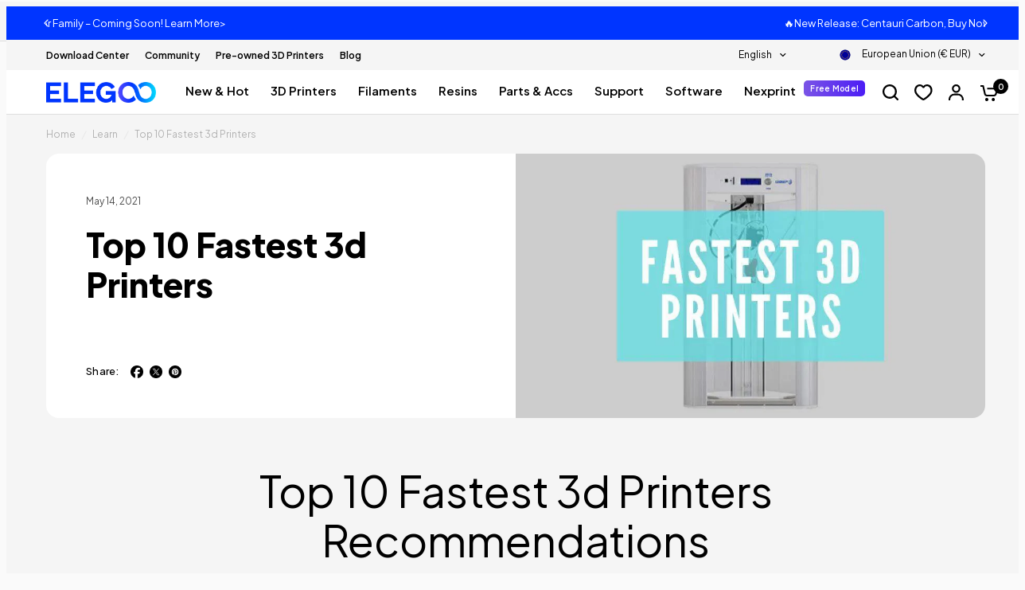

--- FILE ---
content_type: text/javascript
request_url: https://static.seel.com/shopify/worry-free-purchase/script/elegoo-eu.myshopify.com.js?shop=elegoo-eu.myshopify.com
body_size: 81923
content:
function _array_like_to_array(arr,len){if(len==null||len>arr.length)len=arr.length;for(var i=0,arr2=new Array(len);i<len;i++)arr2[i]=arr[i];return arr2}function _array_with_holes(arr){if(Array.isArray(arr))return arr}function _array_without_holes(arr){if(Array.isArray(arr))return _array_like_to_array(arr)}function asyncGeneratorStep(gen,resolve,reject,_next,_throw,key,arg){try{var info=gen[key](arg);var value=info.value}catch(error){reject(error);return}if(info.done){resolve(value)}else{Promise.resolve(value).then(_next,_throw)}}function _async_to_generator(fn){return function(){var self1=this,args=arguments;return new Promise(function(resolve,reject){var gen=fn.apply(self1,args);function _next(value){asyncGeneratorStep(gen,resolve,reject,_next,_throw,"next",value)}function _throw(err){asyncGeneratorStep(gen,resolve,reject,_next,_throw,"throw",err)}_next(undefined)})}}function _define_property(obj,key,value){if(key in obj){Object.defineProperty(obj,key,{value:value,enumerable:true,configurable:true,writable:true})}else{obj[key]=value}return obj}function _instanceof(left,right){if(right!=null&&typeof Symbol!=="undefined"&&right[Symbol.hasInstance]){return!!right[Symbol.hasInstance](left)}else{return left instanceof right}}function _iterable_to_array(iter){if(typeof Symbol!=="undefined"&&iter[Symbol.iterator]!=null||iter["@@iterator"]!=null)return Array.from(iter)}function _iterable_to_array_limit(arr,i){var _i=arr==null?null:typeof Symbol!=="undefined"&&arr[Symbol.iterator]||arr["@@iterator"];if(_i==null)return;var _arr=[];var _n=true;var _d=false;var _s,_e;try{for(_i=_i.call(arr);!(_n=(_s=_i.next()).done);_n=true){_arr.push(_s.value);if(i&&_arr.length===i)break}}catch(err){_d=true;_e=err}finally{try{if(!_n&&_i["return"]!=null)_i["return"]()}finally{if(_d)throw _e}}return _arr}function _non_iterable_rest(){throw new TypeError("Invalid attempt to destructure non-iterable instance.\\nIn order to be iterable, non-array objects must have a [Symbol.iterator]() method.")}function _non_iterable_spread(){throw new TypeError("Invalid attempt to spread non-iterable instance.\\nIn order to be iterable, non-array objects must have a [Symbol.iterator]() method.")}function _object_destructuring_empty(o){if(o===null||o===void 0)throw new TypeError("Cannot destructure "+o);return o}function _object_spread(target){for(var i=1;i<arguments.length;i++){var source=arguments[i]!=null?arguments[i]:{};var ownKeys=Object.keys(source);if(typeof Object.getOwnPropertySymbols==="function"){ownKeys=ownKeys.concat(Object.getOwnPropertySymbols(source).filter(function(sym){return Object.getOwnPropertyDescriptor(source,sym).enumerable}))}ownKeys.forEach(function(key){_define_property(target,key,source[key])})}return target}function ownKeys(object,enumerableOnly){var keys=Object.keys(object);if(Object.getOwnPropertySymbols){var symbols=Object.getOwnPropertySymbols(object);if(enumerableOnly){symbols=symbols.filter(function(sym){return Object.getOwnPropertyDescriptor(object,sym).enumerable})}keys.push.apply(keys,symbols)}return keys}function _object_spread_props(target,source){source=source!=null?source:{};if(Object.getOwnPropertyDescriptors){Object.defineProperties(target,Object.getOwnPropertyDescriptors(source))}else{ownKeys(Object(source)).forEach(function(key){Object.defineProperty(target,key,Object.getOwnPropertyDescriptor(source,key))})}return target}function _sliced_to_array(arr,i){return _array_with_holes(arr)||_iterable_to_array_limit(arr,i)||_unsupported_iterable_to_array(arr,i)||_non_iterable_rest()}function _to_consumable_array(arr){return _array_without_holes(arr)||_iterable_to_array(arr)||_unsupported_iterable_to_array(arr)||_non_iterable_spread()}function _type_of(obj){"@swc/helpers - typeof";return obj&&typeof Symbol!=="undefined"&&obj.constructor===Symbol?"symbol":typeof obj}function _unsupported_iterable_to_array(o,minLen){if(!o)return;if(typeof o==="string")return _array_like_to_array(o,minLen);var n=Object.prototype.toString.call(o).slice(8,-1);if(n==="Object"&&o.constructor)n=o.constructor.name;if(n==="Map"||n==="Set")return Array.from(n);if(n==="Arguments"||/^(?:Ui|I)nt(?:8|16|32)(?:Clamped)?Array$/.test(n))return _array_like_to_array(o,minLen)}function _ts_generator(thisArg,body){var f,y,t,g,_1={label:0,sent:function(){if(t[0]&1)throw t[1];return t[1]},trys:[],ops:[]};return g={next:verb(0),"throw":verb(1),"return":verb(2)},typeof Symbol==="function"&&(g[Symbol.iterator]=function(){return this}),g;function verb(n){return function(v){return step([n,v])}}function step(op){if(f)throw new TypeError("Generator is already executing.");while(_1)try{if(f=1,y&&(t=op[0]&2?y["return"]:op[0]?y["throw"]||((t=y["return"])&&t.call(y),0):y.next)&&!(t=t.call(y,op[1])).done)return t;if(y=0,t)op=[op[0]&2,t.value];switch(op[0]){case 0:case 1:t=op;break;case 4:_1.label++;return{value:op[1],done:false};case 5:_1.label++;y=op[1];op=[0];continue;case 7:op=_1.ops.pop();_1.trys.pop();continue;default:if(!(t=_1.trys,t=t.length>0&&t[t.length-1])&&(op[0]===6||op[0]===2)){_1=0;continue}if(op[0]===3&&(!t||op[1]>t[0]&&op[1]<t[3])){_1.label=op[1];break}if(op[0]===6&&_1.label<t[1]){_1.label=t[1];t=op;break}if(t&&_1.label<t[2]){_1.label=t[2];_1.ops.push(op);break}if(t[2])_1.ops.pop();_1.trys.pop();continue}op=body.call(thisArg,_1)}catch(e){op=[6,e];y=0}finally{f=t=0}if(op[0]&5)throw op[1];return{value:op[0]?op[1]:void 0,done:true}}}function _ts_values(o){var s=typeof Symbol==="function"&&Symbol.iterator,m=s&&o[s],i=0;if(m)return m.call(o);if(o&&typeof o.length==="number")return{next:function(){if(o&&i>=o.length)o=void 0;return{value:o&&o[i++],done:!o}}};throw new TypeError(s?"Object is not iterable.":"Symbol.iterator is not defined.")}(function(){var Io=function Io(){var e=arguments.length>0&&arguments[0]!==void 0?arguments[0]:{};return xl(e)};var q=function q(e,t){var r=qe.get(e);(Xe.env?Xe.env.MODE:void 0)!=="production"&&!r&&console.warn("Please use proxy object");var _r=_sliced_to_array(r,3),n=_r[0],o=_r[1],a=_r[2];return a(n,o(),t)};var ca=function ca(e){var t=arguments.length>1&&arguments[1]!==void 0?arguments[1]:0;return(Z[e[t+0]]+Z[e[t+1]]+Z[e[t+2]]+Z[e[t+3]]+"-"+Z[e[t+4]]+Z[e[t+5]]+"-"+Z[e[t+6]]+Z[e[t+7]]+"-"+Z[e[t+8]]+Z[e[t+9]]+"-"+Z[e[t+10]]+Z[e[t+11]]+Z[e[t+12]]+Z[e[t+13]]+Z[e[t+14]]+Z[e[t+15]]).toLowerCase()};var ln=function ln(){if(!Kt&&(Kt=(typeof crypto==="undefined"?"undefined":_type_of(crypto))<"u"&&crypto.getRandomValues&&crypto.getRandomValues.bind(crypto),!Kt))throw new Error("crypto.getRandomValues() not supported. See https://github.com/uuidjs/uuid#getrandomvalues-not-supported");return Kt(bu)};var wu=function wu(e,t,r){if(un.randomUUID&&!t&&!e)return un.randomUUID();e=e||{};var n=e.random||(e.rng||ln)();if(n[6]=n[6]&15|64,n[8]=n[8]&63|128,t){r=r||0;for(var o=0;o<16;++o)t[r+o]=n[o];return t}return ca(n)};var Su=function Su(e,t){var r=t.attributes,n,o,a,i,c;if(!(t.nodeType===la||e.nodeType===la)){for(var l=r.length-1;l>=0;l--)n=r[l],o=n.name,a=n.namespaceURI,i=n.value,a?(o=n.localName||o,c=e.getAttributeNS(a,o),c!==i&&(n.prefix==="xmlns"&&(o=n.name),e.setAttributeNS(a,o,i))):(c=e.getAttribute(o),c!==i&&e.setAttribute(o,i));for(var s=e.attributes,d=s.length-1;d>=0;d--)n=s[d],o=n.name,a=n.namespaceURI,a?(o=n.localName||o,t.hasAttributeNS(a,o)||e.removeAttributeNS(a,o)):t.hasAttribute(o)||e.removeAttribute(o)}};var ku=function ku(e){var t=oe.createElement("template");return t.innerHTML=e,t.content.childNodes[0]};var Tu=function Tu(e){Qt||(Qt=oe.createRange(),Qt.selectNode(oe.body));var t=Qt.createContextualFragment(e);return t.childNodes[0]};var Pu=function Pu(e){var t=oe.createElement("body");return t.innerHTML=e,t.childNodes[0]};var Ou=function Ou(e){return e=e.trim(),xu?ku(e):Eu?Tu(e):Pu(e)};var $t=function $t(e,t){var r=e.nodeName,n=t.nodeName,o,a;return r===n?!0:(o=r.charCodeAt(0),a=n.charCodeAt(0),o<=90&&a>=97?r===n.toUpperCase():a<=90&&o>=97?n===r.toUpperCase():!1)};var Au=function Au(e,t){return!t||t===Cu?oe.createElement(e):oe.createElementNS(t,e)};var Lu=function Lu(e,t){for(var r=e.firstChild;r;){var n=r.nextSibling;t.appendChild(r),r=n}return t};var dn=function dn(e,t,r){e[r]!==t[r]&&(e[r]=t[r],e[r]?e.setAttribute(r,""):e.removeAttribute(r))};var Pe=function Pe(){};var Iu=function Iu(e){if(e)return e.getAttribute&&e.getAttribute("id")||e.id};var Nu=function Nu(e){return function(r,n,o){if(o||(o={}),typeof n=="string")if(r.nodeName==="#document"||r.nodeName==="HTML"||r.nodeName==="BODY"){var a=n;n=oe.createElement("html"),n.innerHTML=a}else n=Ou(n);else n.nodeType===da&&(n=n.firstElementChild);var i=o.getNodeKey||Iu,c=o.onBeforeNodeAdded||Pe,l=o.onNodeAdded||Pe,s=o.onBeforeElUpdated||Pe,d=o.onElUpdated||Pe,u=o.onBeforeNodeDiscarded||Pe,p=o.onNodeDiscarded||Pe,f=o.onBeforeElChildrenUpdated||Pe,h=o.skipFromChildren||Pe,v=o.addChild||function(E,I){return E.appendChild(I)},b=o.childrenOnly===!0,g=Object.create(null),T=[];function w(E){T.push(E)}function k(E,I){if(E.nodeType===ft)for(var G=E.firstChild;G;){var D=void 0;I&&(D=i(G))?w(D):(p(G),G.firstChild&&k(G,I)),G=G.nextSibling}}function x(E,I,G){u(E)!==!1&&(I&&I.removeChild(E),p(E),k(E,G))}function P(E){if(E.nodeType===ft||E.nodeType===da)for(var I=E.firstChild;I;){var G=i(I);G&&(g[G]=I),P(I),I=I.nextSibling}}P(r);function y(E){l(E);for(var I=E.firstChild;I;){var G=I.nextSibling,D=i(I);if(D){var j=g[D];j&&$t(I,j)?(I.parentNode.replaceChild(j,I),C(j,I)):y(I)}else y(I);I=G}}function O(E,I,G){for(;I;){var D=I.nextSibling;(G=i(I))?w(G):x(I,E,!0),I=D}}function C(E,I,G){var D=i(I);if(D&&delete g[D],!G){var j=s(E,I);if(j===!1||(_instanceof(j,HTMLElement)&&(E=j,P(E)),e(E,I),d(E),f(E,I)===!1))return}E.nodeName!=="TEXTAREA"?S(E,I):ua.TEXTAREA(E,I)}function S(E,I){var G=h(E,I),D=I.firstChild,j=E.firstChild,Re,X,pe,fe,he;e:for(;D;){for(fe=D.nextSibling,Re=i(D);!G&&j;){if(pe=j.nextSibling,D.isSameNode&&D.isSameNode(j)){D=fe,j=pe;continue e}X=i(j);var dt=j.nodeType,be=void 0;if(dt===D.nodeType&&(dt===ft?(Re?Re!==X&&((he=g[Re])?pe===he?be=!1:(E.insertBefore(he,j),X?w(X):x(j,E,!0),j=he,X=i(j)):be=!1):X&&(be=!1),be=be!==!1&&$t(j,D),be&&C(j,D)):(dt===pa||dt==fa)&&(be=!0,j.nodeValue!==D.nodeValue&&(j.nodeValue=D.nodeValue))),be){D=fe,j=pe;continue e}X?w(X):x(j,E,!0),j=pe}if(Re&&(he=g[Re])&&$t(he,D))G||v(E,he),C(he,D);else{var Ut=c(D);Ut!==!1&&(Ut&&(D=Ut),D.actualize&&(D=D.actualize(E.ownerDocument||oe)),v(E,D),y(D))}D=fe,j=pe}O(E,j,X);var Po=ua[E.nodeName];Po&&Po(E,I)}var m=r,N=m.nodeType,F=n.nodeType;if(!b){if(N===ft)F===ft?$t(r,n)||(p(r),m=Lu(r,Au(n.nodeName,n.namespaceURI))):m=n;else if(N===pa||N===fa){if(F===N)return m.nodeValue!==n.nodeValue&&(m.nodeValue=n.nodeValue),m;m=n}}if(m===n)p(r);else{if(n.isSameNode&&n.isSameNode(m))return;if(C(m,n,b),T)for(var U=0,B=T.length;U<B;U++){var L=g[T[U]];L&&x(L,L.parentNode,!1)}}return!b&&m!==r&&r.parentNode&&(m.actualize&&(m=m.actualize(r.ownerDocument||oe)),r.parentNode.replaceChild(m,r)),m}};var jm=function jm(e,t,r,n){return _jm.apply(this,arguments)};var Wm=function Wm(e,t){return _Wm.apply(this,arguments)};var Vm=function Vm(e,t){return _Vm.apply(this,arguments)};var zm=function zm(e,t){return _zm.apply(this,arguments)};var Gm=function Gm(e,t){return _Gm.apply(this,arguments)};var Km=function Km(e,t){return _Km.apply(this,arguments)};var Xm=function Xm(e,t){var r=Gc(e,t);te("debug",Eo,r)};var Qm=function Qm(e){Dc(e),te("debug",$c,"Lifecycle completed")};var ml=Object.create;var Oo=Object.defineProperty;var gl=Object.getOwnPropertyDescriptor;var _l=Object.getOwnPropertyNames;var yl=Object.getPrototypeOf,bl=Object.prototype.hasOwnProperty;var R=function(e,t){return function(){return t||e((t={exports:{}}).exports,t),t.exports}};var vl=function(e,t,r,n){var _iteratorNormalCompletion=true,_didIteratorError=false,_iteratorError=undefined;if(t&&(typeof t==="undefined"?"undefined":_type_of(t))=="object"||typeof t=="function")try{var _loop=function(){var o=_step.value;!bl.call(e,o)&&o!==r&&Oo(e,o,{get:function(){return t[o]},enumerable:!(n=gl(t,o))||n.enumerable})};for(var _iterator=_l(t)[Symbol.iterator](),_step;!(_iteratorNormalCompletion=(_step=_iterator.next()).done);_iteratorNormalCompletion=true)_loop()}catch(err){_didIteratorError=true;_iteratorError=err}finally{try{if(!_iteratorNormalCompletion&&_iterator.return!=null){_iterator.return()}}finally{if(_didIteratorError){throw _iteratorError}}}return e};var Me=function(e,t,r){return r=e!=null?ml(yl(e)):{},vl(t||!e||!e.__esModule?Oo(r,"default",{value:e,enumerable:!0}):r,e)};var na=R(function(Pg,ra){var $l=function $l(e,t,r,n){var o=-1,a=e?e.length:0;for(n&&a&&(r=e[++o]);++o<a;)r=t(r,e[o],o,e);return r};var Jl=function Jl(e){return e.split("")};var Zl=function Zl(e){return e.match(Tl)||[]};var Yl=function Yl(e){return function(t){return e===null||e===void 0?void 0:e[t]}};var ta=function ta(e){return Vl.test(e)};var tu=function tu(e){return zl.test(e)};var ru=function ru(e){return ta(e)?nu(e):Jl(e)};var nu=function nu(e){return e.match(jl)||[]};var ou=function ou(e){return e.match(Wl)||[]};var su=function su(e,t,r){var n=-1,o=e.length;t<0&&(t=-t>o?0:o+t),r=r>o?o:r,r<0&&(r+=o),o=t>r?0:r-t>>>0,t>>>=0;for(var a=Array(o);++n<o;)a[n]=e[n+t];return a};var cu=function cu(e){if(typeof e=="string")return e;if(fu(e))return Ho?Ho.call(e):"";var t=e+"";return t=="0"&&1/e==-El?"-0":t};var lu=function lu(e,t,r){var n=e.length;return r=r===void 0?n:r,!t&&r>=n?e:su(e,t,r)};var uu=function uu(e){return function(t){t=Vt(t);var r=ta(t)?ru(t):void 0,n=r?r[0]:t.charAt(0),o=r?lu(r,1).join(""):t.slice(1);return n[e]()+o}};var du=function du(e){return function(t){return $l(yu(gu(t).replace(Ul,"")),e,"")}};var pu=function pu(e){return!!e&&(typeof e==="undefined"?"undefined":_type_of(e))=="object"};var fu=function fu(e){return(typeof e==="undefined"?"undefined":_type_of(e))=="symbol"||pu(e)&&iu.call(e)==kl};var Vt=function Vt(e){return e==null?"":cu(e)};var mu=function mu(e){return _u(Vt(e).toLowerCase())};var gu=function gu(e){return e=Vt(e),e&&e.replace(Pl,eu).replace(Fl,"")};var yu=function yu(e,t,r){return e=Vt(e),t=r?void 0:t,t===void 0?tu(e)?ou(e):Zl(e):e.match(t)||[]};var El=1/0,kl="[object Symbol]",Tl=/[^\x00-\x2f\x3a-\x40\x5b-\x60\x7b-\x7f]+/g,Pl=/[\xc0-\xd6\xd8-\xf6\xf8-\xff\u0100-\u017f]/g,Wt="\ud800-\udfff",Uo="\\u0300-\\u036f\\ufe20-\\ufe23",Fo="\\u20d0-\\u20f0",jo="\\u2700-\\u27bf",Wo="a-z\\xdf-\\xf6\\xf8-\\xff",Ol="\\xac\\xb1\\xd7\\xf7",Al="\\x00-\\x2f\\x3a-\\x40\\x5b-\\x60\\x7b-\\xbf",Ll="\\u2000-\\u206f",Il=" \\t\\x0b\\f\\xa0\\ufeff\\n\\r\\u2028\\u2029\\u1680\\u180e\\u2000\\u2001\\u2002\\u2003\\u2004\\u2005\\u2006\\u2007\\u2008\\u2009\\u200a\\u202f\\u205f\\u3000",Vo="A-Z\\xc0-\\xd6\\xd8-\\xde",zo="\\ufe0e\\ufe0f",Go=Ol+Al+Ll+Il,nn="['’]",Nl="["+Wt+"]",No="["+Go+"]",jt="["+Uo+Fo+"]",Ko="\\d+",Rl="["+jo+"]",Xo="["+Wo+"]",Qo="[^"+Wt+Go+Ko+jo+Wo+Vo+"]",rn="\ud83c[\udffb-\udfff]",Ml="(?:"+jt+"|"+rn+")",$o="[^"+Wt+"]",on="(?:\ud83c[\udde6-\uddff]){2}",an="[\ud800-\udbff][\udc00-\udfff]",Qe="["+Vo+"]",Jo="\\u200d",Ro="(?:"+Xo+"|"+Qo+")",ql="(?:"+Qe+"|"+Qo+")",Mo="(?:"+nn+"(?:d|ll|m|re|s|t|ve))?",qo="(?:"+nn+"(?:D|LL|M|RE|S|T|VE))?",Zo=Ml+"?",Yo="["+zo+"]?",Dl="(?:"+Jo+"(?:"+[$o,on,an].join("|")+")"+Yo+Zo+")*",ea=Yo+Zo+Dl,Bl="(?:"+[Rl,on,an].join("|")+")"+ea,Hl="(?:"+[$o+jt+"?",jt,on,an,Nl].join("|")+")",Ul=RegExp(nn,"g"),Fl=RegExp(jt,"g"),jl=RegExp(rn+"(?="+rn+")|"+Hl+ea,"g"),Wl=RegExp([Qe+"?"+Xo+"+"+Mo+"(?="+[No,Qe,"$"].join("|")+")",ql+"+"+qo+"(?="+[No,Qe+Ro,"$"].join("|")+")",Qe+"?"+Ro+"+"+Mo,Qe+"+"+qo,Ko,Bl].join("|"),"g"),Vl=RegExp("["+Jo+Wt+Uo+Fo+zo+"]"),zl=/[a-z][A-Z]|[A-Z]{2,}[a-z]|[0-9][a-zA-Z]|[a-zA-Z][0-9]|[^a-zA-Z0-9 ]/,Gl={À:"A",Á:"A",Â:"A",Ã:"A",Ä:"A",Å:"A",à:"a",á:"a",â:"a",ã:"a",ä:"a",å:"a",Ç:"C",ç:"c",Ð:"D",ð:"d",È:"E",É:"E",Ê:"E",Ë:"E",è:"e",é:"e",ê:"e",ë:"e",Ì:"I",Í:"I",Î:"I",Ï:"I",ì:"i",í:"i",î:"i",ï:"i",Ñ:"N",ñ:"n",Ò:"O",Ó:"O",Ô:"O",Õ:"O",Ö:"O",Ø:"O",ò:"o",ó:"o",ô:"o",õ:"o",ö:"o",ø:"o",Ù:"U",Ú:"U",Û:"U",Ü:"U",ù:"u",ú:"u",û:"u",ü:"u",Ý:"Y",ý:"y",ÿ:"y",Æ:"Ae",æ:"ae",Þ:"Th",þ:"th",ß:"ss",Ā:"A",Ă:"A",Ą:"A",ā:"a",ă:"a",ą:"a",Ć:"C",Ĉ:"C",Ċ:"C",Č:"C",ć:"c",ĉ:"c",ċ:"c",č:"c",Ď:"D",Đ:"D",ď:"d",đ:"d",Ē:"E",Ĕ:"E",Ė:"E",Ę:"E",Ě:"E",ē:"e",ĕ:"e",ė:"e",ę:"e",ě:"e",Ĝ:"G",Ğ:"G",Ġ:"G",Ģ:"G",ĝ:"g",ğ:"g",ġ:"g",ģ:"g",Ĥ:"H",Ħ:"H",ĥ:"h",ħ:"h",Ĩ:"I",Ī:"I",Ĭ:"I",Į:"I",İ:"I",ĩ:"i",ī:"i",ĭ:"i",į:"i",ı:"i",Ĵ:"J",ĵ:"j",Ķ:"K",ķ:"k",ĸ:"k",Ĺ:"L",Ļ:"L",Ľ:"L",Ŀ:"L",Ł:"L",ĺ:"l",ļ:"l",ľ:"l",ŀ:"l",ł:"l",Ń:"N",Ņ:"N",Ň:"N",Ŋ:"N",ń:"n",ņ:"n",ň:"n",ŋ:"n",Ō:"O",Ŏ:"O",Ő:"O",ō:"o",ŏ:"o",ő:"o",Ŕ:"R",Ŗ:"R",Ř:"R",ŕ:"r",ŗ:"r",ř:"r",Ś:"S",Ŝ:"S",Ş:"S",Š:"S",ś:"s",ŝ:"s",ş:"s",š:"s",Ţ:"T",Ť:"T",Ŧ:"T",ţ:"t",ť:"t",ŧ:"t",Ũ:"U",Ū:"U",Ŭ:"U",Ů:"U",Ű:"U",Ų:"U",ũ:"u",ū:"u",ŭ:"u",ů:"u",ű:"u",ų:"u",Ŵ:"W",ŵ:"w",Ŷ:"Y",ŷ:"y",Ÿ:"Y",Ź:"Z",Ż:"Z",Ž:"Z",ź:"z",ż:"z",ž:"z",Ĳ:"IJ",ĳ:"ij",Œ:"Oe",œ:"oe",ŉ:"'n",ſ:"ss"},Kl=(typeof global==="undefined"?"undefined":_type_of(global))=="object"&&global&&global.Object===Object&&global,Xl=(typeof self==="undefined"?"undefined":_type_of(self))=="object"&&self&&self.Object===Object&&self,Ql=Kl||Xl||Function("return this")();var eu=Yl(Gl);var au=Object.prototype,iu=au.toString,Do=Ql.Symbol,Bo=Do?Do.prototype:void 0,Ho=Bo?Bo.toString:void 0;var hu=du(function(e,t,r){return t=t.toLowerCase(),e+(r?mu(t):t)});var _u=uu("toUpperCase");ra.exports=hu});var re=R(function(ie){"use strict";var cd=function cd(e){return ad[e]};var Pa=function Pa(e){for(var t=1;t<arguments.length;t++)for(var r in arguments[t])Object.prototype.hasOwnProperty.call(arguments[t],r)&&(e[r]=arguments[t][r]);return e};var ld=function ld(e,t){for(var r=0,n=e.length;r<n;r++)if(e[r]===t)return r;return-1};var ud=function ud(e){if(typeof e!="string"){if(e&&e.toHTML)return e.toHTML();if(e==null)return"";if(!e)return e+"";e=""+e}return sd.test(e)?e.replace(id,cd):e};var dd=function dd(e){return!e&&e!==0?!0:!!(Oa(e)&&e.length===0)};var pd=function pd(e){var t=Pa({},e);return t._parent=e,t};var fd=function fd(e,t){return e.path=t,e};var hd=function hd(e,t){return(e?e+".":"")+t};ie.__esModule=!0;ie.extend=Pa;ie.indexOf=ld;ie.escapeExpression=ud;ie.isEmpty=dd;ie.createFrame=pd;ie.blockParams=fd;ie.appendContextPath=hd;var ad={"&":"&amp;","<":"&lt;",">":"&gt;",'"':"&quot;","'":"&#x27;","`":"&#x60;","=":"&#x3D;"},id=/[&<>"'`=]/g,sd=/[&<>"'`=]/;var hn=Object.prototype.toString;ie.toString=hn;var fn=function fn(t){return typeof t=="function"};fn(/x/)&&(ie.isFunction=fn=function fn(e){return typeof e=="function"&&hn.call(e)==="[object Function]"});ie.isFunction=fn;var Oa=Array.isArray||function(e){return e&&(typeof e==="undefined"?"undefined":_type_of(e))=="object"?hn.call(e)==="[object Array]":!1};ie.isArray=Oa});var ce=R(function(tr,Aa){"use strict";tr.__esModule=!0;var mn=["description","fileName","lineNumber","endLineNumber","message","name","number","stack"];function gn(e,t){var r=t&&t.loc,n=void 0,o=void 0,a=void 0,i=void 0;r&&(n=r.start.line,o=r.end.line,a=r.start.column,i=r.end.column,e+=" - "+n+":"+a);for(var c=Error.prototype.constructor.call(this,e),l=0;l<mn.length;l++)this[mn[l]]=c[mn[l]];Error.captureStackTrace&&Error.captureStackTrace(this,gn);try{r&&(this.lineNumber=n,this.endLineNumber=o,Object.defineProperty?(Object.defineProperty(this,"column",{value:a,enumerable:!0}),Object.defineProperty(this,"endColumn",{value:i,enumerable:!0})):(this.column=a,this.endColumn=i))}catch(e){}}gn.prototype=new Error;tr.default=gn;Aa.exports=tr.default});var Ia=R(function(rr,La){"use strict";rr.__esModule=!0;var _n=re();rr.default=function(e){e.registerHelper("blockHelperMissing",function(t,r){var n=r.inverse,o=r.fn;if(t===!0)return o(this);if(t===!1||t==null)return n(this);if(_n.isArray(t))return t.length>0?(r.ids&&(r.ids=[r.name]),e.helpers.each(t,r)):n(this);if(r.data&&r.ids){var a=_n.createFrame(r.data);a.contextPath=_n.appendContextPath(r.data.contextPath,r.name),r={data:a}}return o(t,r)})};La.exports=rr.default});var Ra=R(function(nr,Na){"use strict";var md=function md(e){return e&&e.__esModule?e:{default:e}};nr.__esModule=!0;var mt=re(),gd=ce(),_d=md(gd);nr.default=function(e){e.registerHelper("each",function(t,r){if(!r)throw new _d.default("Must pass iterator to #each");var n=r.fn,o=r.inverse,a=0,i="",c=void 0,l=void 0;r.data&&r.ids&&(l=mt.appendContextPath(r.data.contextPath,r.ids[0])+"."),mt.isFunction(t)&&(t=t.call(this)),r.data&&(c=mt.createFrame(r.data));function s(h,v,b){c&&(c.key=h,c.index=v,c.first=v===0,c.last=!!b,l&&(c.contextPath=l+h)),i=i+n(t[h],{data:c,blockParams:mt.blockParams([t[h],h],[l+h,null])})}if(t&&(typeof t==="undefined"?"undefined":_type_of(t))=="object")if(mt.isArray(t))for(var d=t.length;a<d;a++)a in t&&s(a,a,a===t.length-1);else if(typeof Symbol=="function"&&t[Symbol.iterator]){for(var u=[],p=t[Symbol.iterator](),f=p.next();!f.done;f=p.next())u.push(f.value);t=u;for(var d=t.length;a<d;a++)s(a,a,a===t.length-1)}else(function(){var h=void 0;Object.keys(t).forEach(function(v){h!==void 0&&s(h,a-1),h=v,a++}),h!==void 0&&s(h,a-1,!0)})();return a===0&&(i=o(this)),i})};Na.exports=nr.default});var qa=R(function(or,Ma){"use strict";var yd=function yd(e){return e&&e.__esModule?e:{default:e}};or.__esModule=!0;var bd=ce(),vd=yd(bd);or.default=function(e){e.registerHelper("helperMissing",function(){if(arguments.length!==1)throw new vd.default('Missing helper: "'+arguments[arguments.length-1].name+'"')})};Ma.exports=or.default});var Ua=R(function(ar,Ha){"use strict";var wd=function wd(e){return e&&e.__esModule?e:{default:e}};ar.__esModule=!0;var Da=re(),Sd=ce(),Ba=wd(Sd);ar.default=function(e){e.registerHelper("if",function(t,r){if(arguments.length!=2)throw new Ba.default("#if requires exactly one argument");return Da.isFunction(t)&&(t=t.call(this)),!r.hash.includeZero&&!t||Da.isEmpty(t)?r.inverse(this):r.fn(this)}),e.registerHelper("unless",function(t,r){if(arguments.length!=2)throw new Ba.default("#unless requires exactly one argument");return e.helpers.if.call(this,t,{fn:r.inverse,inverse:r.fn,hash:r.hash})})};Ha.exports=ar.default});var ja=R(function(ir,Fa){"use strict";ir.__esModule=!0;ir.default=function(e){e.registerHelper("log",function(){for(var t=[void 0],r=arguments[arguments.length-1],n=0;n<arguments.length-1;n++)t.push(arguments[n]);var o=1;r.hash.level!=null?o=r.hash.level:r.data&&r.data.level!=null&&(o=r.data.level),t[0]=o,e.log.apply(e,t)})};Fa.exports=ir.default});var Va=R(function(sr,Wa){"use strict";sr.__esModule=!0;sr.default=function(e){e.registerHelper("lookup",function(t,r,n){return t&&n.lookupProperty(t,r)})};Wa.exports=sr.default});var Ga=R(function(cr,za){"use strict";var Cd=function Cd(e){return e&&e.__esModule?e:{default:e}};cr.__esModule=!0;var gt=re(),xd=ce(),Ed=Cd(xd);cr.default=function(e){e.registerHelper("with",function(t,r){if(arguments.length!=2)throw new Ed.default("#with requires exactly one argument");gt.isFunction(t)&&(t=t.call(this));var n=r.fn;if(gt.isEmpty(t))return r.inverse(this);var o=r.data;return r.data&&r.ids&&(o=gt.createFrame(r.data),o.contextPath=gt.appendContextPath(r.data.contextPath,r.ids[0])),n(t,{data:o,blockParams:gt.blockParams([t],[o&&o.contextPath])})})};za.exports=cr.default});var yn=R(function(lr){"use strict";var Be=function Be(e){return e&&e.__esModule?e:{default:e}};var Ud=function Ud(e){Td.default(e),Od.default(e),Ld.default(e),Nd.default(e),Md.default(e),Dd.default(e),Hd.default(e)};var Fd=function Fd(e,t,r){e.helpers[t]&&(e.hooks[t]=e.helpers[t],r||delete e.helpers[t])};lr.__esModule=!0;lr.registerDefaultHelpers=Ud;lr.moveHelperToHooks=Fd;var kd=Ia(),Td=Be(kd),Pd=Ra(),Od=Be(Pd),Ad=qa(),Ld=Be(Ad),Id=Ua(),Nd=Be(Id),Rd=ja(),Md=Be(Rd),qd=Va(),Dd=Be(qd),Bd=Ga(),Hd=Be(Bd)});var Xa=R(function(ur,Ka){"use strict";ur.__esModule=!0;var jd=re();ur.default=function(e){e.registerDecorator("inline",function(t,r,n,o){var a=t;return r.partials||(r.partials={},a=function a(i,c){var l=n.partials;n.partials=jd.extend({},l,r.partials);var s=t(i,c);return n.partials=l,s}),r.partials[o.args[0]]=o.fn,a})};Ka.exports=ur.default});var Qa=R(function(bn){"use strict";var Wd=function Wd(e){return e&&e.__esModule?e:{default:e}};var Gd=function Gd(e){zd.default(e)};bn.__esModule=!0;bn.registerDefaultDecorators=Gd;var Vd=Xa(),zd=Wd(Vd)});var vn=R(function(dr,$a){"use strict";dr.__esModule=!0;var Kd=re(),Ze={methodMap:["debug","info","warn","error"],level:"info",lookupLevel:function lookupLevel(t){if(typeof t=="string"){var r=Kd.indexOf(Ze.methodMap,t.toLowerCase());r>=0?t=r:t=parseInt(t,10)}return t},log:function log(t){if(t=Ze.lookupLevel(t),(typeof console==="undefined"?"undefined":_type_of(console))<"u"&&Ze.lookupLevel(Ze.level)<=t){var r=Ze.methodMap[t];console[r]||(r="log");for(var n=arguments.length,o=Array(n>1?n-1:0),a=1;a<n;a++)o[a-1]=arguments[a];console[r].apply(console,o)}}};dr.default=Ze;$a.exports=dr.default});var Ja=R(function(wn){"use strict";var Qd=function Qd(){for(var e=arguments.length,t=Array(e),r=0;r<e;r++)t[r]=arguments[r];return Xd.extend.apply(void 0,[Object.create(null)].concat(t))};wn.__esModule=!0;wn.createNewLookupObject=Qd;var Xd=re()});var Sn=R(function(_t){"use strict";var $d=function $d(e){return e&&e.__esModule?e:{default:e}};var Yd=function Yd(e){var t=Object.create(null);t.constructor=!1,t.__defineGetter__=!1,t.__defineSetter__=!1,t.__lookupGetter__=!1;var r=Object.create(null);return r.__proto__=!1,{properties:{whitelist:Za.createNewLookupObject(r,e.allowedProtoProperties),defaultValue:e.allowProtoPropertiesByDefault},methods:{whitelist:Za.createNewLookupObject(t,e.allowedProtoMethods),defaultValue:e.allowProtoMethodsByDefault}}};var ep=function ep(e,t,r){return Ya(typeof e=="function"?t.methods:t.properties,r)};var Ya=function Ya(e,t){return e.whitelist[t]!==void 0?e.whitelist[t]===!0:e.defaultValue!==void 0?e.defaultValue:(tp(t),!1)};var tp=function tp(e){pr[e]!==!0&&(pr[e]=!0,Zd.default.log("error",'Handlebars: Access has been denied to resolve the property "'+e+'" because it is not an "own property" of its parent.\nYou can add a runtime option to disable the check or this warning:\nSee https://handlebarsjs.com/api-reference/runtime-options.html#options-to-control-prototype-access for details'))};var rp=function rp(){Object.keys(pr).forEach(function(e){delete pr[e]})};_t.__esModule=!0;_t.createProtoAccessControl=Yd;_t.resultIsAllowed=ep;_t.resetLoggedProperties=rp;var Za=Ja(),Jd=vn(),Zd=$d(Jd),pr=Object.create(null)});var hr=R(function(ge){"use strict";var ei=function ei(e){return e&&e.__esModule?e:{default:e}};var En=function En(e,t,r){this.helpers=e||{},this.partials=t||{},this.decorators=r||{},op.registerDefaultHelpers(this),ap.registerDefaultDecorators(this)};ge.__esModule=!0;ge.HandlebarsEnvironment=En;var He=re(),np=ce(),Cn=ei(np),op=yn(),ap=Qa(),ip=vn(),fr=ei(ip),sp=Sn(),cp="4.7.8";ge.VERSION=cp;var lp=8;ge.COMPILER_REVISION=lp;var up=7;ge.LAST_COMPATIBLE_COMPILER_REVISION=up;var dp={1:"<= 1.0.rc.2",2:"== 1.0.0-rc.3",3:"== 1.0.0-rc.4",4:"== 1.x.x",5:"== 2.0.0-alpha.x",6:">= 2.0.0-beta.1",7:">= 4.0.0 <4.3.0",8:">= 4.3.0"};ge.REVISION_CHANGES=dp;var xn="[object Object]";En.prototype={constructor:En,logger:fr.default,log:fr.default.log,registerHelper:function registerHelper(t,r){if(He.toString.call(t)===xn){if(r)throw new Cn.default("Arg not supported with multiple helpers");He.extend(this.helpers,t)}else this.helpers[t]=r},unregisterHelper:function unregisterHelper(t){delete this.helpers[t]},registerPartial:function registerPartial(t,r){if(He.toString.call(t)===xn)He.extend(this.partials,t);else{if((typeof r==="undefined"?"undefined":_type_of(r))>"u")throw new Cn.default('Attempting to register a partial called "'+t+'" as undefined');this.partials[t]=r}},unregisterPartial:function unregisterPartial(t){delete this.partials[t]},registerDecorator:function registerDecorator(t,r){if(He.toString.call(t)===xn){if(r)throw new Cn.default("Arg not supported with multiple decorators");He.extend(this.decorators,t)}else this.decorators[t]=r},unregisterDecorator:function unregisterDecorator(t){delete this.decorators[t]},resetLoggedPropertyAccesses:function resetLoggedPropertyAccesses(){sp.resetLoggedProperties()}};var pp=fr.default.log;ge.log=pp;ge.createFrame=He.createFrame;ge.logger=fr.default});var ri=R(function(mr,ti){"use strict";var kn=function kn(e){this.string=e};mr.__esModule=!0;kn.prototype.toString=kn.prototype.toHTML=function(){return""+this.string};mr.default=kn;ti.exports=mr.default});var ni=R(function(Tn){"use strict";var fp=function fp(e,t){if(typeof e!="function")return e;var r=function r(){var o=arguments[arguments.length-1];return arguments[arguments.length-1]=t(o),e.apply(this,arguments)};return r};Tn.__esModule=!0;Tn.wrapHelper=fp});var ci=R(function(Oe){"use strict";var hp=function hp(e){return e&&e.__esModule?e:{default:e}};var mp=function mp(e){if(e&&e.__esModule)return e;var t={};if(e!=null)for(var r in e)Object.prototype.hasOwnProperty.call(e,r)&&(t[r]=e[r]);return t.default=e,t};var bp=function bp(e){var t=e&&e[0]||1,r=xe.COMPILER_REVISION;if(!(t>=xe.LAST_COMPATIBLE_COMPILER_REVISION&&t<=xe.COMPILER_REVISION))if(t<xe.LAST_COMPATIBLE_COMPILER_REVISION){var n=xe.REVISION_CHANGES[r],o=xe.REVISION_CHANGES[t];throw new Ce.default("Template was precompiled with an older version of Handlebars than the current runtime. Please update your precompiler to a newer version ("+n+") or downgrade your runtime to an older version ("+o+").")}else throw new Ce.default("Template was precompiled with a newer version of Handlebars than the current runtime. Please update your runtime to a newer version ("+e[1]+").")};var vp=function vp(e,t){if(!t)throw new Ce.default("No environment passed to template");if(!e||!e.main)throw new Ce.default("Unknown template object: "+(typeof e==="undefined"?"undefined":_type_of(e)));e.main.decorator=e.main_d,t.VM.checkRevision(e.compiler);var r=e.compiler&&e.compiler[0]===7;function n(i,c,l){l.hash&&(c=Se.extend({},c,l.hash),l.ids&&(l.ids[0]=!0)),i=t.VM.resolvePartial.call(this,i,c,l);var s=Se.extend({},l,{hooks:this.hooks,protoAccessControl:this.protoAccessControl}),d=t.VM.invokePartial.call(this,i,c,s);if(d==null&&t.compile&&(l.partials[l.name]=t.compile(i,e.compilerOptions,t),d=l.partials[l.name](c,s)),d!=null){if(l.indent){for(var u=d.split("\n"),p=0,f=u.length;p<f&&!(!u[p]&&p+1===f);p++)u[p]=l.indent+u[p];d=u.join("\n")}return d}else throw new Ce.default("The partial "+l.name+" could not be compiled when running in runtime-only mode")}var o={strict:function strict(c,l,s){if(!c||!(l in c))throw new Ce.default('"'+l+'" not defined in '+c,{loc:s});return o.lookupProperty(c,l)},lookupProperty:function lookupProperty(c,l){var s=c[l];if(s==null||Object.prototype.hasOwnProperty.call(c,l)||ai.resultIsAllowed(s,o.protoAccessControl,l))return s},lookup:function lookup(c,l){for(var s=c.length,d=0;d<s;d++){var u=c[d]&&o.lookupProperty(c[d],l);if(u!=null)return c[d][l]}},lambda:function lambda(c,l){return typeof c=="function"?c.call(l):c},escapeExpression:Se.escapeExpression,invokePartial:n,fn:function fn(c){var l=e[c];return l.decorator=e[c+"_d"],l},programs:[],program:function program(c,l,s,d,u){var p=this.programs[c],f=this.fn(c);return l||u||d||s?p=gr(this,c,f,l,s,d,u):p||(p=this.programs[c]=gr(this,c,f)),p},data:function data(c,l){for(;c&&l--;)c=c._parent;return c},mergeIfNeeded:function mergeIfNeeded(c,l){var s=c||l;return c&&l&&c!==l&&(s=Se.extend({},l,c)),s},nullContext:Object.seal({}),noop:t.VM.noop,compilerInfo:e.compiler};function a(i){var c=arguments.length<=1||arguments[1]===void 0?{}:arguments[1],l=c.data;a._setup(c),!c.partial&&e.useData&&(l=Cp(i,l));var s=void 0,d=e.useBlockParams?[]:void 0;e.useDepths&&(c.depths?s=i!=c.depths[0]?[i].concat(c.depths):c.depths:s=[i]);function u(p){return""+e.main(o,p,o.helpers,o.partials,l,d,s)}return u=si(e.main,u,o,c.depths||[],l,d),u(i,c)}return a.isTop=!0,a._setup=function(i){if(i.partial)o.protoAccessControl=i.protoAccessControl,o.helpers=i.helpers,o.partials=i.partials,o.decorators=i.decorators,o.hooks=i.hooks;else{var c=Se.extend({},t.helpers,i.helpers);xp(c,o),o.helpers=c,e.usePartial&&(o.partials=o.mergeIfNeeded(i.partials,t.partials)),(e.usePartial||e.useDecorators)&&(o.decorators=Se.extend({},t.decorators,i.decorators)),o.hooks={},o.protoAccessControl=ai.createProtoAccessControl(i);var l=i.allowCallsToHelperMissing||r;oi.moveHelperToHooks(o,"helperMissing",l),oi.moveHelperToHooks(o,"blockHelperMissing",l)}},a._child=function(i,c,l,s){if(e.useBlockParams&&!l)throw new Ce.default("must pass block params");if(e.useDepths&&!s)throw new Ce.default("must pass parent depths");return gr(o,i,e[i],c,0,l,s)},a};var gr=function gr(e,t,r,n,o,a,i){function c(l){var s=arguments.length<=1||arguments[1]===void 0?{}:arguments[1],d=i;return i&&l!=i[0]&&!(l===e.nullContext&&i[0]===null)&&(d=[l].concat(i)),r(e,l,e.helpers,e.partials,s.data||n,a&&[s.blockParams].concat(a),d)}return c=si(r,c,e,i,n,a),c.program=t,c.depth=i?i.length:0,c.blockParams=o||0,c};var wp=function wp(e,t,r){return e?!e.call&&!r.name&&(r.name=e,e=r.partials[e]):r.name==="@partial-block"?e=r.data["partial-block"]:e=r.partials[r.name],e};var Sp=function Sp(e,t,r){var n=r.data&&r.data["partial-block"];r.partial=!0,r.ids&&(r.data.contextPath=r.ids[0]||r.data.contextPath);var o=void 0;if(r.fn&&r.fn!==ii&&function(){r.data=xe.createFrame(r.data);var a=r.fn;o=r.data["partial-block"]=function o(c){var l=arguments.length<=1||arguments[1]===void 0?{}:arguments[1];return l.data=xe.createFrame(l.data),l.data["partial-block"]=n,a(c,l)},a.partials&&(r.partials=Se.extend({},r.partials,a.partials))}(),e===void 0&&o&&(e=o),e===void 0)throw new Ce.default("The partial "+r.name+" could not be found");if(_instanceof(e,Function))return e(t,r)};var ii=function ii(){return""};var Cp=function Cp(e,t){return(!t||!("root"in t))&&(t=t?xe.createFrame(t):{},t.root=e),t};var si=function si(e,t,r,n,o,a){if(e.decorator){var i={};t=e.decorator(t,i,r,n&&n[0],o,a,n),Se.extend(t,i)}return t};var xp=function xp(e,t){Object.keys(e).forEach(function(r){var n=e[r];e[r]=Ep(n,t)})};var Ep=function Ep(e,t){var r=t.lookupProperty;return yp.wrapHelper(e,function(n){return Se.extend({lookupProperty:r},n)})};Oe.__esModule=!0;Oe.checkRevision=bp;Oe.template=vp;Oe.wrapProgram=gr;Oe.resolvePartial=wp;Oe.invokePartial=Sp;Oe.noop=ii;var gp=re(),Se=mp(gp),_p=ce(),Ce=hp(_p),xe=hr(),oi=yn(),yp=ni(),ai=Sn()});var Pn=R(function(_r,li){"use strict";_r.__esModule=!0;_r.default=function(e){(function(){(typeof globalThis==="undefined"?"undefined":_type_of(globalThis))!="object"&&(Object.prototype.__defineGetter__("__magic__",function(){return this}),__magic__.globalThis=__magic__,delete Object.prototype.__magic__)})();var t=globalThis.Handlebars;e.noConflict=function(){return globalThis.Handlebars===e&&(globalThis.Handlebars=t),e}};li.exports=_r.default});var hi=R(function(yr,fi){"use strict";var An=function An(e){return e&&e.__esModule?e:{default:e}};var Ln=function Ln(e){if(e&&e.__esModule)return e;var t={};if(e!=null)for(var r in e)Object.prototype.hasOwnProperty.call(e,r)&&(t[r]=e[r]);return t.default=e,t};var pi=function pi(){var e=new ui.HandlebarsEnvironment;return On.extend(e,ui),e.SafeString=Pp.default,e.Exception=Ap.default,e.Utils=On,e.escapeExpression=On.escapeExpression,e.VM=di,e.template=function(t){return di.template(t,e)},e};yr.__esModule=!0;var kp=hr(),ui=Ln(kp),Tp=ri(),Pp=An(Tp),Op=ce(),Ap=An(Op),Lp=re(),On=Ln(Lp),Ip=ci(),di=Ln(Ip),Np=Pn(),Rp=An(Np);var yt=pi();yt.create=pi;Rp.default(yt);yt.default=yt;yr.default=yt;fi.exports=yr.default});var In=R(function(br,gi){"use strict";br.__esModule=!0;var mi={helpers:{helperExpression:function helperExpression(t){return t.type==="SubExpression"||(t.type==="MustacheStatement"||t.type==="BlockStatement")&&!!(t.params&&t.params.length||t.hash)},scopedId:function scopedId(t){return/^\.|this\b/.test(t.original)},simpleId:function simpleId(t){return t.parts.length===1&&!mi.helpers.scopedId(t)&&!t.depth}}};br.default=mi;gi.exports=br.default});var yi=R(function(vr,_i){"use strict";vr.__esModule=!0;var Mp=function(){var e={trace:function trace(){},yy:{},symbols_:{error:2,root:3,program:4,EOF:5,program_repetition0:6,statement:7,mustache:8,block:9,rawBlock:10,partial:11,partialBlock:12,content:13,COMMENT:14,CONTENT:15,openRawBlock:16,rawBlock_repetition0:17,END_RAW_BLOCK:18,OPEN_RAW_BLOCK:19,helperName:20,openRawBlock_repetition0:21,openRawBlock_option0:22,CLOSE_RAW_BLOCK:23,openBlock:24,block_option0:25,closeBlock:26,openInverse:27,block_option1:28,OPEN_BLOCK:29,openBlock_repetition0:30,openBlock_option0:31,openBlock_option1:32,CLOSE:33,OPEN_INVERSE:34,openInverse_repetition0:35,openInverse_option0:36,openInverse_option1:37,openInverseChain:38,OPEN_INVERSE_CHAIN:39,openInverseChain_repetition0:40,openInverseChain_option0:41,openInverseChain_option1:42,inverseAndProgram:43,INVERSE:44,inverseChain:45,inverseChain_option0:46,OPEN_ENDBLOCK:47,OPEN:48,mustache_repetition0:49,mustache_option0:50,OPEN_UNESCAPED:51,mustache_repetition1:52,mustache_option1:53,CLOSE_UNESCAPED:54,OPEN_PARTIAL:55,partialName:56,partial_repetition0:57,partial_option0:58,openPartialBlock:59,OPEN_PARTIAL_BLOCK:60,openPartialBlock_repetition0:61,openPartialBlock_option0:62,param:63,sexpr:64,OPEN_SEXPR:65,sexpr_repetition0:66,sexpr_option0:67,CLOSE_SEXPR:68,hash:69,hash_repetition_plus0:70,hashSegment:71,ID:72,EQUALS:73,blockParams:74,OPEN_BLOCK_PARAMS:75,blockParams_repetition_plus0:76,CLOSE_BLOCK_PARAMS:77,path:78,dataName:79,STRING:80,NUMBER:81,BOOLEAN:82,UNDEFINED:83,NULL:84,DATA:85,pathSegments:86,SEP:87,$accept:0,$end:1},terminals_:{2:"error",5:"EOF",14:"COMMENT",15:"CONTENT",18:"END_RAW_BLOCK",19:"OPEN_RAW_BLOCK",23:"CLOSE_RAW_BLOCK",29:"OPEN_BLOCK",33:"CLOSE",34:"OPEN_INVERSE",39:"OPEN_INVERSE_CHAIN",44:"INVERSE",47:"OPEN_ENDBLOCK",48:"OPEN",51:"OPEN_UNESCAPED",54:"CLOSE_UNESCAPED",55:"OPEN_PARTIAL",60:"OPEN_PARTIAL_BLOCK",65:"OPEN_SEXPR",68:"CLOSE_SEXPR",72:"ID",73:"EQUALS",75:"OPEN_BLOCK_PARAMS",77:"CLOSE_BLOCK_PARAMS",80:"STRING",81:"NUMBER",82:"BOOLEAN",83:"UNDEFINED",84:"NULL",85:"DATA",87:"SEP"},productions_:[0,[3,2],[4,1],[7,1],[7,1],[7,1],[7,1],[7,1],[7,1],[7,1],[13,1],[10,3],[16,5],[9,4],[9,4],[24,6],[27,6],[38,6],[43,2],[45,3],[45,1],[26,3],[8,5],[8,5],[11,5],[12,3],[59,5],[63,1],[63,1],[64,5],[69,1],[71,3],[74,3],[20,1],[20,1],[20,1],[20,1],[20,1],[20,1],[20,1],[56,1],[56,1],[79,2],[78,1],[86,3],[86,1],[6,0],[6,2],[17,0],[17,2],[21,0],[21,2],[22,0],[22,1],[25,0],[25,1],[28,0],[28,1],[30,0],[30,2],[31,0],[31,1],[32,0],[32,1],[35,0],[35,2],[36,0],[36,1],[37,0],[37,1],[40,0],[40,2],[41,0],[41,1],[42,0],[42,1],[46,0],[46,1],[49,0],[49,2],[50,0],[50,1],[52,0],[52,2],[53,0],[53,1],[57,0],[57,2],[58,0],[58,1],[61,0],[61,2],[62,0],[62,1],[66,0],[66,2],[67,0],[67,1],[70,1],[70,2],[76,1],[76,2]],performAction:function performAction(o,a,i,c,l,s,d){var u=s.length-1;switch(l){case 1:return s[u-1];case 2:this.$=c.prepareProgram(s[u]);break;case 3:this.$=s[u];break;case 4:this.$=s[u];break;case 5:this.$=s[u];break;case 6:this.$=s[u];break;case 7:this.$=s[u];break;case 8:this.$=s[u];break;case 9:this.$={type:"CommentStatement",value:c.stripComment(s[u]),strip:c.stripFlags(s[u],s[u]),loc:c.locInfo(this._$)};break;case 10:this.$={type:"ContentStatement",original:s[u],value:s[u],loc:c.locInfo(this._$)};break;case 11:this.$=c.prepareRawBlock(s[u-2],s[u-1],s[u],this._$);break;case 12:this.$={path:s[u-3],params:s[u-2],hash:s[u-1]};break;case 13:this.$=c.prepareBlock(s[u-3],s[u-2],s[u-1],s[u],!1,this._$);break;case 14:this.$=c.prepareBlock(s[u-3],s[u-2],s[u-1],s[u],!0,this._$);break;case 15:this.$={open:s[u-5],path:s[u-4],params:s[u-3],hash:s[u-2],blockParams:s[u-1],strip:c.stripFlags(s[u-5],s[u])};break;case 16:this.$={path:s[u-4],params:s[u-3],hash:s[u-2],blockParams:s[u-1],strip:c.stripFlags(s[u-5],s[u])};break;case 17:this.$={path:s[u-4],params:s[u-3],hash:s[u-2],blockParams:s[u-1],strip:c.stripFlags(s[u-5],s[u])};break;case 18:this.$={strip:c.stripFlags(s[u-1],s[u-1]),program:s[u]};break;case 19:var p=c.prepareBlock(s[u-2],s[u-1],s[u],s[u],!1,this._$),f=c.prepareProgram([p],s[u-1].loc);f.chained=!0,this.$={strip:s[u-2].strip,program:f,chain:!0};break;case 20:this.$=s[u];break;case 21:this.$={path:s[u-1],strip:c.stripFlags(s[u-2],s[u])};break;case 22:this.$=c.prepareMustache(s[u-3],s[u-2],s[u-1],s[u-4],c.stripFlags(s[u-4],s[u]),this._$);break;case 23:this.$=c.prepareMustache(s[u-3],s[u-2],s[u-1],s[u-4],c.stripFlags(s[u-4],s[u]),this._$);break;case 24:this.$={type:"PartialStatement",name:s[u-3],params:s[u-2],hash:s[u-1],indent:"",strip:c.stripFlags(s[u-4],s[u]),loc:c.locInfo(this._$)};break;case 25:this.$=c.preparePartialBlock(s[u-2],s[u-1],s[u],this._$);break;case 26:this.$={path:s[u-3],params:s[u-2],hash:s[u-1],strip:c.stripFlags(s[u-4],s[u])};break;case 27:this.$=s[u];break;case 28:this.$=s[u];break;case 29:this.$={type:"SubExpression",path:s[u-3],params:s[u-2],hash:s[u-1],loc:c.locInfo(this._$)};break;case 30:this.$={type:"Hash",pairs:s[u],loc:c.locInfo(this._$)};break;case 31:this.$={type:"HashPair",key:c.id(s[u-2]),value:s[u],loc:c.locInfo(this._$)};break;case 32:this.$=c.id(s[u-1]);break;case 33:this.$=s[u];break;case 34:this.$=s[u];break;case 35:this.$={type:"StringLiteral",value:s[u],original:s[u],loc:c.locInfo(this._$)};break;case 36:this.$={type:"NumberLiteral",value:Number(s[u]),original:Number(s[u]),loc:c.locInfo(this._$)};break;case 37:this.$={type:"BooleanLiteral",value:s[u]==="true",original:s[u]==="true",loc:c.locInfo(this._$)};break;case 38:this.$={type:"UndefinedLiteral",original:void 0,value:void 0,loc:c.locInfo(this._$)};break;case 39:this.$={type:"NullLiteral",original:null,value:null,loc:c.locInfo(this._$)};break;case 40:this.$=s[u];break;case 41:this.$=s[u];break;case 42:this.$=c.preparePath(!0,s[u],this._$);break;case 43:this.$=c.preparePath(!1,s[u],this._$);break;case 44:s[u-2].push({part:c.id(s[u]),original:s[u],separator:s[u-1]}),this.$=s[u-2];break;case 45:this.$=[{part:c.id(s[u]),original:s[u]}];break;case 46:this.$=[];break;case 47:s[u-1].push(s[u]);break;case 48:this.$=[];break;case 49:s[u-1].push(s[u]);break;case 50:this.$=[];break;case 51:s[u-1].push(s[u]);break;case 58:this.$=[];break;case 59:s[u-1].push(s[u]);break;case 64:this.$=[];break;case 65:s[u-1].push(s[u]);break;case 70:this.$=[];break;case 71:s[u-1].push(s[u]);break;case 78:this.$=[];break;case 79:s[u-1].push(s[u]);break;case 82:this.$=[];break;case 83:s[u-1].push(s[u]);break;case 86:this.$=[];break;case 87:s[u-1].push(s[u]);break;case 90:this.$=[];break;case 91:s[u-1].push(s[u]);break;case 94:this.$=[];break;case 95:s[u-1].push(s[u]);break;case 98:this.$=[s[u]];break;case 99:s[u-1].push(s[u]);break;case 100:this.$=[s[u]];break;case 101:s[u-1].push(s[u]);break}},table:[{3:1,4:2,5:[2,46],6:3,14:[2,46],15:[2,46],19:[2,46],29:[2,46],34:[2,46],48:[2,46],51:[2,46],55:[2,46],60:[2,46]},{1:[3]},{5:[1,4]},{5:[2,2],7:5,8:6,9:7,10:8,11:9,12:10,13:11,14:[1,12],15:[1,20],16:17,19:[1,23],24:15,27:16,29:[1,21],34:[1,22],39:[2,2],44:[2,2],47:[2,2],48:[1,13],51:[1,14],55:[1,18],59:19,60:[1,24]},{1:[2,1]},{5:[2,47],14:[2,47],15:[2,47],19:[2,47],29:[2,47],34:[2,47],39:[2,47],44:[2,47],47:[2,47],48:[2,47],51:[2,47],55:[2,47],60:[2,47]},{5:[2,3],14:[2,3],15:[2,3],19:[2,3],29:[2,3],34:[2,3],39:[2,3],44:[2,3],47:[2,3],48:[2,3],51:[2,3],55:[2,3],60:[2,3]},{5:[2,4],14:[2,4],15:[2,4],19:[2,4],29:[2,4],34:[2,4],39:[2,4],44:[2,4],47:[2,4],48:[2,4],51:[2,4],55:[2,4],60:[2,4]},{5:[2,5],14:[2,5],15:[2,5],19:[2,5],29:[2,5],34:[2,5],39:[2,5],44:[2,5],47:[2,5],48:[2,5],51:[2,5],55:[2,5],60:[2,5]},{5:[2,6],14:[2,6],15:[2,6],19:[2,6],29:[2,6],34:[2,6],39:[2,6],44:[2,6],47:[2,6],48:[2,6],51:[2,6],55:[2,6],60:[2,6]},{5:[2,7],14:[2,7],15:[2,7],19:[2,7],29:[2,7],34:[2,7],39:[2,7],44:[2,7],47:[2,7],48:[2,7],51:[2,7],55:[2,7],60:[2,7]},{5:[2,8],14:[2,8],15:[2,8],19:[2,8],29:[2,8],34:[2,8],39:[2,8],44:[2,8],47:[2,8],48:[2,8],51:[2,8],55:[2,8],60:[2,8]},{5:[2,9],14:[2,9],15:[2,9],19:[2,9],29:[2,9],34:[2,9],39:[2,9],44:[2,9],47:[2,9],48:[2,9],51:[2,9],55:[2,9],60:[2,9]},{20:25,72:[1,35],78:26,79:27,80:[1,28],81:[1,29],82:[1,30],83:[1,31],84:[1,32],85:[1,34],86:33},{20:36,72:[1,35],78:26,79:27,80:[1,28],81:[1,29],82:[1,30],83:[1,31],84:[1,32],85:[1,34],86:33},{4:37,6:3,14:[2,46],15:[2,46],19:[2,46],29:[2,46],34:[2,46],39:[2,46],44:[2,46],47:[2,46],48:[2,46],51:[2,46],55:[2,46],60:[2,46]},{4:38,6:3,14:[2,46],15:[2,46],19:[2,46],29:[2,46],34:[2,46],44:[2,46],47:[2,46],48:[2,46],51:[2,46],55:[2,46],60:[2,46]},{15:[2,48],17:39,18:[2,48]},{20:41,56:40,64:42,65:[1,43],72:[1,35],78:26,79:27,80:[1,28],81:[1,29],82:[1,30],83:[1,31],84:[1,32],85:[1,34],86:33},{4:44,6:3,14:[2,46],15:[2,46],19:[2,46],29:[2,46],34:[2,46],47:[2,46],48:[2,46],51:[2,46],55:[2,46],60:[2,46]},{5:[2,10],14:[2,10],15:[2,10],18:[2,10],19:[2,10],29:[2,10],34:[2,10],39:[2,10],44:[2,10],47:[2,10],48:[2,10],51:[2,10],55:[2,10],60:[2,10]},{20:45,72:[1,35],78:26,79:27,80:[1,28],81:[1,29],82:[1,30],83:[1,31],84:[1,32],85:[1,34],86:33},{20:46,72:[1,35],78:26,79:27,80:[1,28],81:[1,29],82:[1,30],83:[1,31],84:[1,32],85:[1,34],86:33},{20:47,72:[1,35],78:26,79:27,80:[1,28],81:[1,29],82:[1,30],83:[1,31],84:[1,32],85:[1,34],86:33},{20:41,56:48,64:42,65:[1,43],72:[1,35],78:26,79:27,80:[1,28],81:[1,29],82:[1,30],83:[1,31],84:[1,32],85:[1,34],86:33},{33:[2,78],49:49,65:[2,78],72:[2,78],80:[2,78],81:[2,78],82:[2,78],83:[2,78],84:[2,78],85:[2,78]},{23:[2,33],33:[2,33],54:[2,33],65:[2,33],68:[2,33],72:[2,33],75:[2,33],80:[2,33],81:[2,33],82:[2,33],83:[2,33],84:[2,33],85:[2,33]},{23:[2,34],33:[2,34],54:[2,34],65:[2,34],68:[2,34],72:[2,34],75:[2,34],80:[2,34],81:[2,34],82:[2,34],83:[2,34],84:[2,34],85:[2,34]},{23:[2,35],33:[2,35],54:[2,35],65:[2,35],68:[2,35],72:[2,35],75:[2,35],80:[2,35],81:[2,35],82:[2,35],83:[2,35],84:[2,35],85:[2,35]},{23:[2,36],33:[2,36],54:[2,36],65:[2,36],68:[2,36],72:[2,36],75:[2,36],80:[2,36],81:[2,36],82:[2,36],83:[2,36],84:[2,36],85:[2,36]},{23:[2,37],33:[2,37],54:[2,37],65:[2,37],68:[2,37],72:[2,37],75:[2,37],80:[2,37],81:[2,37],82:[2,37],83:[2,37],84:[2,37],85:[2,37]},{23:[2,38],33:[2,38],54:[2,38],65:[2,38],68:[2,38],72:[2,38],75:[2,38],80:[2,38],81:[2,38],82:[2,38],83:[2,38],84:[2,38],85:[2,38]},{23:[2,39],33:[2,39],54:[2,39],65:[2,39],68:[2,39],72:[2,39],75:[2,39],80:[2,39],81:[2,39],82:[2,39],83:[2,39],84:[2,39],85:[2,39]},{23:[2,43],33:[2,43],54:[2,43],65:[2,43],68:[2,43],72:[2,43],75:[2,43],80:[2,43],81:[2,43],82:[2,43],83:[2,43],84:[2,43],85:[2,43],87:[1,50]},{72:[1,35],86:51},{23:[2,45],33:[2,45],54:[2,45],65:[2,45],68:[2,45],72:[2,45],75:[2,45],80:[2,45],81:[2,45],82:[2,45],83:[2,45],84:[2,45],85:[2,45],87:[2,45]},{52:52,54:[2,82],65:[2,82],72:[2,82],80:[2,82],81:[2,82],82:[2,82],83:[2,82],84:[2,82],85:[2,82]},{25:53,38:55,39:[1,57],43:56,44:[1,58],45:54,47:[2,54]},{28:59,43:60,44:[1,58],47:[2,56]},{13:62,15:[1,20],18:[1,61]},{33:[2,86],57:63,65:[2,86],72:[2,86],80:[2,86],81:[2,86],82:[2,86],83:[2,86],84:[2,86],85:[2,86]},{33:[2,40],65:[2,40],72:[2,40],80:[2,40],81:[2,40],82:[2,40],83:[2,40],84:[2,40],85:[2,40]},{33:[2,41],65:[2,41],72:[2,41],80:[2,41],81:[2,41],82:[2,41],83:[2,41],84:[2,41],85:[2,41]},{20:64,72:[1,35],78:26,79:27,80:[1,28],81:[1,29],82:[1,30],83:[1,31],84:[1,32],85:[1,34],86:33},{26:65,47:[1,66]},{30:67,33:[2,58],65:[2,58],72:[2,58],75:[2,58],80:[2,58],81:[2,58],82:[2,58],83:[2,58],84:[2,58],85:[2,58]},{33:[2,64],35:68,65:[2,64],72:[2,64],75:[2,64],80:[2,64],81:[2,64],82:[2,64],83:[2,64],84:[2,64],85:[2,64]},{21:69,23:[2,50],65:[2,50],72:[2,50],80:[2,50],81:[2,50],82:[2,50],83:[2,50],84:[2,50],85:[2,50]},{33:[2,90],61:70,65:[2,90],72:[2,90],80:[2,90],81:[2,90],82:[2,90],83:[2,90],84:[2,90],85:[2,90]},{20:74,33:[2,80],50:71,63:72,64:75,65:[1,43],69:73,70:76,71:77,72:[1,78],78:26,79:27,80:[1,28],81:[1,29],82:[1,30],83:[1,31],84:[1,32],85:[1,34],86:33},{72:[1,79]},{23:[2,42],33:[2,42],54:[2,42],65:[2,42],68:[2,42],72:[2,42],75:[2,42],80:[2,42],81:[2,42],82:[2,42],83:[2,42],84:[2,42],85:[2,42],87:[1,50]},{20:74,53:80,54:[2,84],63:81,64:75,65:[1,43],69:82,70:76,71:77,72:[1,78],78:26,79:27,80:[1,28],81:[1,29],82:[1,30],83:[1,31],84:[1,32],85:[1,34],86:33},{26:83,47:[1,66]},{47:[2,55]},{4:84,6:3,14:[2,46],15:[2,46],19:[2,46],29:[2,46],34:[2,46],39:[2,46],44:[2,46],47:[2,46],48:[2,46],51:[2,46],55:[2,46],60:[2,46]},{47:[2,20]},{20:85,72:[1,35],78:26,79:27,80:[1,28],81:[1,29],82:[1,30],83:[1,31],84:[1,32],85:[1,34],86:33},{4:86,6:3,14:[2,46],15:[2,46],19:[2,46],29:[2,46],34:[2,46],47:[2,46],48:[2,46],51:[2,46],55:[2,46],60:[2,46]},{26:87,47:[1,66]},{47:[2,57]},{5:[2,11],14:[2,11],15:[2,11],19:[2,11],29:[2,11],34:[2,11],39:[2,11],44:[2,11],47:[2,11],48:[2,11],51:[2,11],55:[2,11],60:[2,11]},{15:[2,49],18:[2,49]},{20:74,33:[2,88],58:88,63:89,64:75,65:[1,43],69:90,70:76,71:77,72:[1,78],78:26,79:27,80:[1,28],81:[1,29],82:[1,30],83:[1,31],84:[1,32],85:[1,34],86:33},{65:[2,94],66:91,68:[2,94],72:[2,94],80:[2,94],81:[2,94],82:[2,94],83:[2,94],84:[2,94],85:[2,94]},{5:[2,25],14:[2,25],15:[2,25],19:[2,25],29:[2,25],34:[2,25],39:[2,25],44:[2,25],47:[2,25],48:[2,25],51:[2,25],55:[2,25],60:[2,25]},{20:92,72:[1,35],78:26,79:27,80:[1,28],81:[1,29],82:[1,30],83:[1,31],84:[1,32],85:[1,34],86:33},{20:74,31:93,33:[2,60],63:94,64:75,65:[1,43],69:95,70:76,71:77,72:[1,78],75:[2,60],78:26,79:27,80:[1,28],81:[1,29],82:[1,30],83:[1,31],84:[1,32],85:[1,34],86:33},{20:74,33:[2,66],36:96,63:97,64:75,65:[1,43],69:98,70:76,71:77,72:[1,78],75:[2,66],78:26,79:27,80:[1,28],81:[1,29],82:[1,30],83:[1,31],84:[1,32],85:[1,34],86:33},{20:74,22:99,23:[2,52],63:100,64:75,65:[1,43],69:101,70:76,71:77,72:[1,78],78:26,79:27,80:[1,28],81:[1,29],82:[1,30],83:[1,31],84:[1,32],85:[1,34],86:33},{20:74,33:[2,92],62:102,63:103,64:75,65:[1,43],69:104,70:76,71:77,72:[1,78],78:26,79:27,80:[1,28],81:[1,29],82:[1,30],83:[1,31],84:[1,32],85:[1,34],86:33},{33:[1,105]},{33:[2,79],65:[2,79],72:[2,79],80:[2,79],81:[2,79],82:[2,79],83:[2,79],84:[2,79],85:[2,79]},{33:[2,81]},{23:[2,27],33:[2,27],54:[2,27],65:[2,27],68:[2,27],72:[2,27],75:[2,27],80:[2,27],81:[2,27],82:[2,27],83:[2,27],84:[2,27],85:[2,27]},{23:[2,28],33:[2,28],54:[2,28],65:[2,28],68:[2,28],72:[2,28],75:[2,28],80:[2,28],81:[2,28],82:[2,28],83:[2,28],84:[2,28],85:[2,28]},{23:[2,30],33:[2,30],54:[2,30],68:[2,30],71:106,72:[1,107],75:[2,30]},{23:[2,98],33:[2,98],54:[2,98],68:[2,98],72:[2,98],75:[2,98]},{23:[2,45],33:[2,45],54:[2,45],65:[2,45],68:[2,45],72:[2,45],73:[1,108],75:[2,45],80:[2,45],81:[2,45],82:[2,45],83:[2,45],84:[2,45],85:[2,45],87:[2,45]},{23:[2,44],33:[2,44],54:[2,44],65:[2,44],68:[2,44],72:[2,44],75:[2,44],80:[2,44],81:[2,44],82:[2,44],83:[2,44],84:[2,44],85:[2,44],87:[2,44]},{54:[1,109]},{54:[2,83],65:[2,83],72:[2,83],80:[2,83],81:[2,83],82:[2,83],83:[2,83],84:[2,83],85:[2,83]},{54:[2,85]},{5:[2,13],14:[2,13],15:[2,13],19:[2,13],29:[2,13],34:[2,13],39:[2,13],44:[2,13],47:[2,13],48:[2,13],51:[2,13],55:[2,13],60:[2,13]},{38:55,39:[1,57],43:56,44:[1,58],45:111,46:110,47:[2,76]},{33:[2,70],40:112,65:[2,70],72:[2,70],75:[2,70],80:[2,70],81:[2,70],82:[2,70],83:[2,70],84:[2,70],85:[2,70]},{47:[2,18]},{5:[2,14],14:[2,14],15:[2,14],19:[2,14],29:[2,14],34:[2,14],39:[2,14],44:[2,14],47:[2,14],48:[2,14],51:[2,14],55:[2,14],60:[2,14]},{33:[1,113]},{33:[2,87],65:[2,87],72:[2,87],80:[2,87],81:[2,87],82:[2,87],83:[2,87],84:[2,87],85:[2,87]},{33:[2,89]},{20:74,63:115,64:75,65:[1,43],67:114,68:[2,96],69:116,70:76,71:77,72:[1,78],78:26,79:27,80:[1,28],81:[1,29],82:[1,30],83:[1,31],84:[1,32],85:[1,34],86:33},{33:[1,117]},{32:118,33:[2,62],74:119,75:[1,120]},{33:[2,59],65:[2,59],72:[2,59],75:[2,59],80:[2,59],81:[2,59],82:[2,59],83:[2,59],84:[2,59],85:[2,59]},{33:[2,61],75:[2,61]},{33:[2,68],37:121,74:122,75:[1,120]},{33:[2,65],65:[2,65],72:[2,65],75:[2,65],80:[2,65],81:[2,65],82:[2,65],83:[2,65],84:[2,65],85:[2,65]},{33:[2,67],75:[2,67]},{23:[1,123]},{23:[2,51],65:[2,51],72:[2,51],80:[2,51],81:[2,51],82:[2,51],83:[2,51],84:[2,51],85:[2,51]},{23:[2,53]},{33:[1,124]},{33:[2,91],65:[2,91],72:[2,91],80:[2,91],81:[2,91],82:[2,91],83:[2,91],84:[2,91],85:[2,91]},{33:[2,93]},{5:[2,22],14:[2,22],15:[2,22],19:[2,22],29:[2,22],34:[2,22],39:[2,22],44:[2,22],47:[2,22],48:[2,22],51:[2,22],55:[2,22],60:[2,22]},{23:[2,99],33:[2,99],54:[2,99],68:[2,99],72:[2,99],75:[2,99]},{73:[1,108]},{20:74,63:125,64:75,65:[1,43],72:[1,35],78:26,79:27,80:[1,28],81:[1,29],82:[1,30],83:[1,31],84:[1,32],85:[1,34],86:33},{5:[2,23],14:[2,23],15:[2,23],19:[2,23],29:[2,23],34:[2,23],39:[2,23],44:[2,23],47:[2,23],48:[2,23],51:[2,23],55:[2,23],60:[2,23]},{47:[2,19]},{47:[2,77]},{20:74,33:[2,72],41:126,63:127,64:75,65:[1,43],69:128,70:76,71:77,72:[1,78],75:[2,72],78:26,79:27,80:[1,28],81:[1,29],82:[1,30],83:[1,31],84:[1,32],85:[1,34],86:33},{5:[2,24],14:[2,24],15:[2,24],19:[2,24],29:[2,24],34:[2,24],39:[2,24],44:[2,24],47:[2,24],48:[2,24],51:[2,24],55:[2,24],60:[2,24]},{68:[1,129]},{65:[2,95],68:[2,95],72:[2,95],80:[2,95],81:[2,95],82:[2,95],83:[2,95],84:[2,95],85:[2,95]},{68:[2,97]},{5:[2,21],14:[2,21],15:[2,21],19:[2,21],29:[2,21],34:[2,21],39:[2,21],44:[2,21],47:[2,21],48:[2,21],51:[2,21],55:[2,21],60:[2,21]},{33:[1,130]},{33:[2,63]},{72:[1,132],76:131},{33:[1,133]},{33:[2,69]},{15:[2,12],18:[2,12]},{14:[2,26],15:[2,26],19:[2,26],29:[2,26],34:[2,26],47:[2,26],48:[2,26],51:[2,26],55:[2,26],60:[2,26]},{23:[2,31],33:[2,31],54:[2,31],68:[2,31],72:[2,31],75:[2,31]},{33:[2,74],42:134,74:135,75:[1,120]},{33:[2,71],65:[2,71],72:[2,71],75:[2,71],80:[2,71],81:[2,71],82:[2,71],83:[2,71],84:[2,71],85:[2,71]},{33:[2,73],75:[2,73]},{23:[2,29],33:[2,29],54:[2,29],65:[2,29],68:[2,29],72:[2,29],75:[2,29],80:[2,29],81:[2,29],82:[2,29],83:[2,29],84:[2,29],85:[2,29]},{14:[2,15],15:[2,15],19:[2,15],29:[2,15],34:[2,15],39:[2,15],44:[2,15],47:[2,15],48:[2,15],51:[2,15],55:[2,15],60:[2,15]},{72:[1,137],77:[1,136]},{72:[2,100],77:[2,100]},{14:[2,16],15:[2,16],19:[2,16],29:[2,16],34:[2,16],44:[2,16],47:[2,16],48:[2,16],51:[2,16],55:[2,16],60:[2,16]},{33:[1,138]},{33:[2,75]},{33:[2,32]},{72:[2,101],77:[2,101]},{14:[2,17],15:[2,17],19:[2,17],29:[2,17],34:[2,17],39:[2,17],44:[2,17],47:[2,17],48:[2,17],51:[2,17],55:[2,17],60:[2,17]}],defaultActions:{4:[2,1],54:[2,55],56:[2,20],60:[2,57],73:[2,81],82:[2,85],86:[2,18],90:[2,89],101:[2,53],104:[2,93],110:[2,19],111:[2,77],116:[2,97],119:[2,63],122:[2,69],135:[2,75],136:[2,32]},parseError:function parseError(o,a){throw new Error(o)},parse:function parse(o){var a=this,i=[0],c=[null],l=[],s=this.table,d="",u=0,p=0,f=0,h=2,v=1;this.lexer.setInput(o),this.lexer.yy=this.yy,this.yy.lexer=this.lexer,this.yy.parser=this,_type_of(this.lexer.yylloc)>"u"&&(this.lexer.yylloc={});var b=this.lexer.yylloc;l.push(b);var g=this.lexer.options&&this.lexer.options.ranges;typeof this.yy.parseError=="function"&&(this.parseError=this.yy.parseError);function T(L){i.length=i.length-2*L,c.length=c.length-L,l.length=l.length-L}function w(){var L;return L=a.lexer.lex()||1,typeof L!="number"&&(L=a.symbols_[L]||L),L}for(var k,x,P,y,O,C,S={},m,N,F,U;;){if(P=i[i.length-1],this.defaultActions[P]?y=this.defaultActions[P]:((k===null||(typeof k==="undefined"?"undefined":_type_of(k))>"u")&&(k=w()),y=s[P]&&s[P][k]),(typeof y==="undefined"?"undefined":_type_of(y))>"u"||!y.length||!y[0]){var B="";if(!f){U=[];for(m in s[P])this.terminals_[m]&&m>2&&U.push("'"+this.terminals_[m]+"'");this.lexer.showPosition?B="Parse error on line "+(u+1)+":\n"+this.lexer.showPosition()+"\nExpecting "+U.join(", ")+", got '"+(this.terminals_[k]||k)+"'":B="Parse error on line "+(u+1)+": Unexpected "+(k==1?"end of input":"'"+(this.terminals_[k]||k)+"'"),this.parseError(B,{text:this.lexer.match,token:this.terminals_[k]||k,line:this.lexer.yylineno,loc:b,expected:U})}}if(_instanceof(y[0],Array)&&y.length>1)throw new Error("Parse Error: multiple actions possible at state: "+P+", token: "+k);switch(y[0]){case 1:i.push(k),c.push(this.lexer.yytext),l.push(this.lexer.yylloc),i.push(y[1]),k=null,x?(k=x,x=null):(p=this.lexer.yyleng,d=this.lexer.yytext,u=this.lexer.yylineno,b=this.lexer.yylloc,f>0&&f--);break;case 2:if(N=this.productions_[y[1]][1],S.$=c[c.length-N],S._$={first_line:l[l.length-(N||1)].first_line,last_line:l[l.length-1].last_line,first_column:l[l.length-(N||1)].first_column,last_column:l[l.length-1].last_column},g&&(S._$.range=[l[l.length-(N||1)].range[0],l[l.length-1].range[1]]),C=this.performAction.call(S,d,p,u,this.yy,y[1],c,l),(typeof C==="undefined"?"undefined":_type_of(C))<"u")return C;N&&(i=i.slice(0,-1*N*2),c=c.slice(0,-1*N),l=l.slice(0,-1*N)),i.push(this.productions_[y[1]][0]),c.push(S.$),l.push(S._$),F=s[i[i.length-2]][i[i.length-1]],i.push(F);break;case 3:return!0}}return!0}},t=function(){var n={EOF:1,parseError:function parseError(a,i){if(this.yy.parser)this.yy.parser.parseError(a,i);else throw new Error(a)},setInput:function setInput(a){return this._input=a,this._more=this._less=this.done=!1,this.yylineno=this.yyleng=0,this.yytext=this.matched=this.match="",this.conditionStack=["INITIAL"],this.yylloc={first_line:1,first_column:0,last_line:1,last_column:0},this.options.ranges&&(this.yylloc.range=[0,0]),this.offset=0,this},input:function input(){var a=this._input[0];this.yytext+=a,this.yyleng++,this.offset++,this.match+=a,this.matched+=a;var i=a.match(/(?:\r\n?|\n).*/g);return i?(this.yylineno++,this.yylloc.last_line++):this.yylloc.last_column++,this.options.ranges&&this.yylloc.range[1]++,this._input=this._input.slice(1),a},unput:function unput(a){var i=a.length,c=a.split(/(?:\r\n?|\n)/g);this._input=a+this._input,this.yytext=this.yytext.substr(0,this.yytext.length-i-1),this.offset-=i;var l=this.match.split(/(?:\r\n?|\n)/g);this.match=this.match.substr(0,this.match.length-1),this.matched=this.matched.substr(0,this.matched.length-1),c.length-1&&(this.yylineno-=c.length-1);var s=this.yylloc.range;return this.yylloc={first_line:this.yylloc.first_line,last_line:this.yylineno+1,first_column:this.yylloc.first_column,last_column:c?(c.length===l.length?this.yylloc.first_column:0)+l[l.length-c.length].length-c[0].length:this.yylloc.first_column-i},this.options.ranges&&(this.yylloc.range=[s[0],s[0]+this.yyleng-i]),this},more:function more(){return this._more=!0,this},less:function less(a){this.unput(this.match.slice(a))},pastInput:function pastInput(){var a=this.matched.substr(0,this.matched.length-this.match.length);return(a.length>20?"...":"")+a.substr(-20).replace(/\n/g,"")},upcomingInput:function upcomingInput(){var a=this.match;return a.length<20&&(a+=this._input.substr(0,20-a.length)),(a.substr(0,20)+(a.length>20?"...":"")).replace(/\n/g,"")},showPosition:function showPosition(){var a=this.pastInput(),i=new Array(a.length+1).join("-");return a+this.upcomingInput()+"\n"+i+"^"},next:function next(){if(this.done)return this.EOF;this._input||(this.done=!0);var a,i,c,l,s,d;this._more||(this.yytext="",this.match="");for(var u=this._currentRules(),p=0;p<u.length&&(c=this._input.match(this.rules[u[p]]),!(c&&(!i||c[0].length>i[0].length)&&(i=c,l=p,!this.options.flex)));p++);return i?(d=i[0].match(/(?:\r\n?|\n).*/g),d&&(this.yylineno+=d.length),this.yylloc={first_line:this.yylloc.last_line,last_line:this.yylineno+1,first_column:this.yylloc.last_column,last_column:d?d[d.length-1].length-d[d.length-1].match(/\r?\n?/)[0].length:this.yylloc.last_column+i[0].length},this.yytext+=i[0],this.match+=i[0],this.matches=i,this.yyleng=this.yytext.length,this.options.ranges&&(this.yylloc.range=[this.offset,this.offset+=this.yyleng]),this._more=!1,this._input=this._input.slice(i[0].length),this.matched+=i[0],a=this.performAction.call(this,this.yy,this,u[l],this.conditionStack[this.conditionStack.length-1]),this.done&&this._input&&(this.done=!1),a||void 0):this._input===""?this.EOF:this.parseError("Lexical error on line "+(this.yylineno+1)+". Unrecognized text.\n"+this.showPosition(),{text:"",token:null,line:this.yylineno})},lex:function lex(){var a=this.next();return(typeof a==="undefined"?"undefined":_type_of(a))<"u"?a:this.lex()},begin:function begin(a){this.conditionStack.push(a)},popState:function popState(){return this.conditionStack.pop()},_currentRules:function _currentRules(){return this.conditions[this.conditionStack[this.conditionStack.length-1]].rules},topState:function topState(){return this.conditionStack[this.conditionStack.length-2]},pushState:function pushState(a){this.begin(a)}};return n.options={},n.performAction=function(a,i,c,l){function s(u,p){return i.yytext=i.yytext.substring(u,i.yyleng-p+u)}var d=l;switch(c){case 0:if(i.yytext.slice(-2)==="\\\\"?(s(0,1),this.begin("mu")):i.yytext.slice(-1)==="\\"?(s(0,1),this.begin("emu")):this.begin("mu"),i.yytext)return 15;break;case 1:return 15;case 2:return this.popState(),15;break;case 3:return this.begin("raw"),15;break;case 4:return this.popState(),this.conditionStack[this.conditionStack.length-1]==="raw"?15:(s(5,9),"END_RAW_BLOCK");case 5:return 15;case 6:return this.popState(),14;break;case 7:return 65;case 8:return 68;case 9:return 19;case 10:return this.popState(),this.begin("raw"),23;break;case 11:return 55;case 12:return 60;case 13:return 29;case 14:return 47;case 15:return this.popState(),44;break;case 16:return this.popState(),44;break;case 17:return 34;case 18:return 39;case 19:return 51;case 20:return 48;case 21:this.unput(i.yytext),this.popState(),this.begin("com");break;case 22:return this.popState(),14;break;case 23:return 48;case 24:return 73;case 25:return 72;case 26:return 72;case 27:return 87;case 28:break;case 29:return this.popState(),54;break;case 30:return this.popState(),33;break;case 31:return i.yytext=s(1,2).replace(/\\"/g,'"'),80;break;case 32:return i.yytext=s(1,2).replace(/\\'/g,"'"),80;break;case 33:return 85;case 34:return 82;case 35:return 82;case 36:return 83;case 37:return 84;case 38:return 81;case 39:return 75;case 40:return 77;case 41:return 72;case 42:return i.yytext=i.yytext.replace(/\\([\\\]])/g,"$1"),72;break;case 43:return"INVALID";case 44:return 5}},n.rules=[/^(?:[^\x00]*?(?=(\{\{)))/,/^(?:[^\x00]+)/,/^(?:[^\x00]{2,}?(?=(\{\{|\\\{\{|\\\\\{\{|$)))/,/^(?:\{\{\{\{(?=[^/]))/,/^(?:\{\{\{\{\/[^\s!"#%-,\.\/;->@\[-\^`\{-~]+(?=[=}\s\/.])\}\}\}\})/,/^(?:[^\x00]+?(?=(\{\{\{\{)))/,/^(?:[\s\S]*?--(~)?\}\})/,/^(?:\()/,/^(?:\))/,/^(?:\{\{\{\{)/,/^(?:\}\}\}\})/,/^(?:\{\{(~)?>)/,/^(?:\{\{(~)?#>)/,/^(?:\{\{(~)?#\*?)/,/^(?:\{\{(~)?\/)/,/^(?:\{\{(~)?\^\s*(~)?\}\})/,/^(?:\{\{(~)?\s*else\s*(~)?\}\})/,/^(?:\{\{(~)?\^)/,/^(?:\{\{(~)?\s*else\b)/,/^(?:\{\{(~)?\{)/,/^(?:\{\{(~)?&)/,/^(?:\{\{(~)?!--)/,/^(?:\{\{(~)?![\s\S]*?\}\})/,/^(?:\{\{(~)?\*?)/,/^(?:=)/,/^(?:\.\.)/,/^(?:\.(?=([=~}\s\/.)|])))/,/^(?:[\/.])/,/^(?:\s+)/,/^(?:\}(~)?\}\})/,/^(?:(~)?\}\})/,/^(?:"(\\["]|[^"])*")/,/^(?:'(\\[']|[^'])*')/,/^(?:@)/,/^(?:true(?=([~}\s)])))/,/^(?:false(?=([~}\s)])))/,/^(?:undefined(?=([~}\s)])))/,/^(?:null(?=([~}\s)])))/,/^(?:-?[0-9]+(?:\.[0-9]+)?(?=([~}\s)])))/,/^(?:as\s+\|)/,/^(?:\|)/,/^(?:([^\s!"#%-,\.\/;->@\[-\^`\{-~]+(?=([=~}\s\/.)|]))))/,/^(?:\[(\\\]|[^\]])*\])/,/^(?:.)/,/^(?:$)/],n.conditions={mu:{rules:[7,8,9,10,11,12,13,14,15,16,17,18,19,20,21,22,23,24,25,26,27,28,29,30,31,32,33,34,35,36,37,38,39,40,41,42,43,44],inclusive:!1},emu:{rules:[2],inclusive:!1},com:{rules:[6],inclusive:!1},raw:{rules:[3,4,5],inclusive:!1},INITIAL:{rules:[0,1,44],inclusive:!0}},n}();e.lexer=t;function r(){this.yy={}}return r.prototype=e,e.Parser=r,new r}();vr.default=Mp;_i.exports=vr.default});var Rn=R(function(Cr,wi){"use strict";var qp=function qp(e){return e&&e.__esModule?e:{default:e}};var wr=function wr(){this.parents=[]};var Sr=function Sr(e){this.acceptRequired(e,"path"),this.acceptArray(e.params),this.acceptKey(e,"hash")};var bi=function bi(e){Sr.call(this,e),this.acceptKey(e,"program"),this.acceptKey(e,"inverse")};var vi=function vi(e){this.acceptRequired(e,"name"),this.acceptArray(e.params),this.acceptKey(e,"hash")};Cr.__esModule=!0;var Dp=ce(),Nn=qp(Dp);wr.prototype={constructor:wr,mutating:!1,acceptKey:function acceptKey(t,r){var n=this.accept(t[r]);if(this.mutating){if(n&&!wr.prototype[n.type])throw new Nn.default('Unexpected node type "'+n.type+'" found when accepting '+r+" on "+t.type);t[r]=n}},acceptRequired:function acceptRequired(t,r){if(this.acceptKey(t,r),!t[r])throw new Nn.default(t.type+" requires "+r)},acceptArray:function acceptArray(t){for(var r=0,n=t.length;r<n;r++)this.acceptKey(t,r),t[r]||(t.splice(r,1),r--,n--)},accept:function accept(t){if(t){if(!this[t.type])throw new Nn.default("Unknown type: "+t.type,t);this.current&&this.parents.unshift(this.current),this.current=t;var r=this[t.type](t);if(this.current=this.parents.shift(),!this.mutating||r)return r;if(r!==!1)return t}},Program:function Program(t){this.acceptArray(t.body)},MustacheStatement:Sr,Decorator:Sr,BlockStatement:bi,DecoratorBlock:bi,PartialStatement:vi,PartialBlockStatement:function PartialBlockStatement(t){vi.call(this,t),this.acceptKey(t,"program")},ContentStatement:function ContentStatement(){},CommentStatement:function CommentStatement(){},SubExpression:Sr,PathExpression:function PathExpression(){},StringLiteral:function StringLiteral(){},NumberLiteral:function NumberLiteral(){},BooleanLiteral:function BooleanLiteral(){},UndefinedLiteral:function UndefinedLiteral(){},NullLiteral:function NullLiteral(){},Hash:function Hash(t){this.acceptArray(t.pairs)},HashPair:function HashPair(t){this.acceptRequired(t,"value")}};Cr.default=wr;wi.exports=Cr.default});var Ci=R(function(xr,Si){"use strict";var Bp=function Bp(e){return e&&e.__esModule?e:{default:e}};var _e=function _e(){var e=arguments.length<=0||arguments[0]===void 0?{}:arguments[0];this.options=e};var Mn=function Mn(e,t,r){t===void 0&&(t=e.length);var n=e[t-1],o=e[t-2];if(!n)return r;if(n.type==="ContentStatement")return(o||!r?/\r?\n\s*?$/:/(^|\r?\n)\s*?$/).test(n.original)};var qn=function qn(e,t,r){t===void 0&&(t=-1);var n=e[t+1],o=e[t+2];if(!n)return r;if(n.type==="ContentStatement")return(o||!r?/^\s*?\r?\n/:/^\s*?(\r?\n|$)/).test(n.original)};var Ue=function Ue(e,t,r){var n=e[t==null?0:t+1];if(!(!n||n.type!=="ContentStatement"||!r&&n.rightStripped)){var o=n.value;n.value=n.value.replace(r?/^\s+/:/^[ \t]*\r?\n?/,""),n.rightStripped=n.value!==o}};var Ae=function Ae(e,t,r){var n=e[t==null?e.length-1:t-1];if(!(!n||n.type!=="ContentStatement"||!r&&n.leftStripped)){var o=n.value;return n.value=n.value.replace(r?/\s+$/:/[ \t]+$/,""),n.leftStripped=n.value!==o,n.leftStripped}};xr.__esModule=!0;var Hp=Rn(),Up=Bp(Hp);_e.prototype=new Up.default;_e.prototype.Program=function(e){var t=!this.options.ignoreStandalone,r=!this.isRootSeen;this.isRootSeen=!0;for(var n=e.body,o=0,a=n.length;o<a;o++){var i=n[o],c=this.accept(i);if(c){var l=Mn(n,o,r),s=qn(n,o,r),d=c.openStandalone&&l,u=c.closeStandalone&&s,p=c.inlineStandalone&&l&&s;c.close&&Ue(n,o,!0),c.open&&Ae(n,o,!0),t&&p&&(Ue(n,o),Ae(n,o)&&i.type==="PartialStatement"&&(i.indent=/([ \t]+$)/.exec(n[o-1].original)[1])),t&&d&&(Ue((i.program||i.inverse).body),Ae(n,o)),t&&u&&(Ue(n,o),Ae((i.inverse||i.program).body))}}return e};_e.prototype.BlockStatement=_e.prototype.DecoratorBlock=_e.prototype.PartialBlockStatement=function(e){this.accept(e.program),this.accept(e.inverse);var t=e.program||e.inverse,r=e.program&&e.inverse,n=r,o=r;if(r&&r.chained)for(n=r.body[0].program;o.chained;)o=o.body[o.body.length-1].program;var a={open:e.openStrip.open,close:e.closeStrip.close,openStandalone:qn(t.body),closeStandalone:Mn((n||t).body)};if(e.openStrip.close&&Ue(t.body,null,!0),r){var i=e.inverseStrip;i.open&&Ae(t.body,null,!0),i.close&&Ue(n.body,null,!0),e.closeStrip.open&&Ae(o.body,null,!0),!this.options.ignoreStandalone&&Mn(t.body)&&qn(n.body)&&(Ae(t.body),Ue(n.body))}else e.closeStrip.open&&Ae(t.body,null,!0);return a};_e.prototype.Decorator=_e.prototype.MustacheStatement=function(e){return e.strip};_e.prototype.PartialStatement=_e.prototype.CommentStatement=function(e){var t=e.strip||{};return{inlineStandalone:!0,open:t.open,close:t.close}};xr.default=_e;Si.exports=xr.default});var xi=R(function(le){"use strict";var Fp=function Fp(e){return e&&e.__esModule?e:{default:e}};var Bn=function Bn(e,t){if(t=t.path?t.path.original:t,e.path.original!==t){var r={loc:e.path.loc};throw new Dn.default(e.path.original+" doesn't match "+t,r)}};var Wp=function Wp(e,t){this.source=e,this.start={line:t.first_line,column:t.first_column},this.end={line:t.last_line,column:t.last_column}};var Vp=function Vp(e){return/^\[.*\]$/.test(e)?e.substring(1,e.length-1):e};var zp=function zp(e,t){return{open:e.charAt(2)==="~",close:t.charAt(t.length-3)==="~"}};var Gp=function Gp(e){return e.replace(/^\{\{~?!-?-?/,"").replace(/-?-?~?\}\}$/,"")};var Kp=function Kp(e,t,r){r=this.locInfo(r);for(var n=e?"@":"",o=[],a=0,i=0,c=t.length;i<c;i++){var l=t[i].part,s=t[i].original!==l;if(n+=(t[i].separator||"")+l,!s&&(l===".."||l==="."||l==="this")){if(o.length>0)throw new Dn.default("Invalid path: "+n,{loc:r});l===".."&&a++}else o.push(l)}return{type:"PathExpression",data:e,depth:a,parts:o,original:n,loc:r}};var Xp=function Xp(e,t,r,n,o,a){var i=n.charAt(3)||n.charAt(2),c=i!=="{"&&i!=="&",l=/\*/.test(n);return{type:l?"Decorator":"MustacheStatement",path:e,params:t,hash:r,escaped:c,strip:o,loc:this.locInfo(a)}};var Qp=function Qp(e,t,r,n){Bn(e,r),n=this.locInfo(n);var o={type:"Program",body:t,strip:{},loc:n};return{type:"BlockStatement",path:e.path,params:e.params,hash:e.hash,program:o,openStrip:{},inverseStrip:{},closeStrip:{},loc:n}};var $p=function $p(e,t,r,n,o,a){n&&n.path&&Bn(e,n);var i=/\*/.test(e.open);t.blockParams=e.blockParams;var c=void 0,l=void 0;if(r){if(i)throw new Dn.default("Unexpected inverse block on decorator",r);r.chain&&(r.program.body[0].closeStrip=n.strip),l=r.strip,c=r.program}return o&&(o=c,c=t,t=o),{type:i?"DecoratorBlock":"BlockStatement",path:e.path,params:e.params,hash:e.hash,program:t,inverse:c,openStrip:e.strip,inverseStrip:l,closeStrip:n&&n.strip,loc:this.locInfo(a)}};var Jp=function Jp(e,t){if(!t&&e.length){var r=e[0].loc,n=e[e.length-1].loc;r&&n&&(t={source:r.source,start:{line:r.start.line,column:r.start.column},end:{line:n.end.line,column:n.end.column}})}return{type:"Program",body:e,strip:{},loc:t}};var Zp=function Zp(e,t,r,n){return Bn(e,r),{type:"PartialBlockStatement",name:e.path,params:e.params,hash:e.hash,program:t,openStrip:e.strip,closeStrip:r&&r.strip,loc:this.locInfo(n)}};le.__esModule=!0;le.SourceLocation=Wp;le.id=Vp;le.stripFlags=zp;le.stripComment=Gp;le.preparePath=Kp;le.prepareMustache=Xp;le.prepareRawBlock=Qp;le.prepareBlock=$p;le.prepareProgram=Jp;le.preparePartialBlock=Zp;var jp=ce(),Dn=Fp(jp)});var Ti=R(function(bt){"use strict";var Yp=function Yp(e){if(e&&e.__esModule)return e;var t={};if(e!=null)for(var r in e)Object.prototype.hasOwnProperty.call(e,r)&&(t[r]=e[r]);return t.default=e,t};var Ei=function Ei(e){return e&&e.__esModule?e:{default:e}};var ki=function ki(e,t){if(e.type==="Program")return e;Hn.default.yy=Er,Er.locInfo=function(n){return new Er.SourceLocation(t&&t.srcName,n)};var r=Hn.default.parse(e);return r};var sf=function sf(e,t){var r=ki(e,t),n=new rf.default(t);return n.accept(r)};bt.__esModule=!0;bt.parseWithoutProcessing=ki;bt.parse=sf;var ef=yi(),Hn=Ei(ef),tf=Ci(),rf=Ei(tf),nf=xi(),of=Yp(nf),af=re();bt.parser=Hn.default;var Er={};af.extend(Er,of)});var Li=R(function(Ct){"use strict";var Oi=function Oi(e){return e&&e.__esModule?e:{default:e}};var Un=function Un(){};var df=function df(e,t,r){if(e==null||typeof e!="string"&&e.type!=="Program")throw new wt.default("You must pass a string or Handlebars AST to Handlebars.precompile. You passed "+e);t=t||{},"data"in t||(t.data=!0),t.compat&&(t.useDepths=!0);var n=r.parse(e,t),o=new r.Compiler().compile(n,t);return new r.JavaScriptCompiler().compile(o,t)};var pf=function pf(e,t,r){if(t===void 0&&(t={}),e==null||typeof e!="string"&&e.type!=="Program")throw new wt.default("You must pass a string or Handlebars AST to Handlebars.compile. You passed "+e);t=St.extend({},t),"data"in t||(t.data=!0),t.compat&&(t.useDepths=!0);var n=void 0;function o(){var i=r.parse(e,t),c=new r.Compiler().compile(i,t),l=new r.JavaScriptCompiler().compile(c,t,void 0,!0);return r.template(l)}function a(i,c){return n||(n=o()),n.call(this,i,c)}return a._setup=function(i){return n||(n=o()),n._setup(i)},a._child=function(i,c,l,s){return n||(n=o()),n._child(i,c,l,s)},a};var Pi=function Pi(e){if(!e.path.parts){var t=e.path;e.path={type:"PathExpression",data:!1,depth:0,parts:[t.original+""],original:t.original+"",loc:t.loc}}};Ct.__esModule=!0;Ct.Compiler=Un;Ct.precompile=df;Ct.compile=pf;var cf=ce(),wt=Oi(cf),St=re(),lf=In(),vt=Oi(lf),uf=[].slice;Un.prototype={compiler:Un,equals:function equals(t){var r=this.opcodes.length;if(t.opcodes.length!==r)return!1;for(var n=0;n<r;n++){var o=this.opcodes[n],a=t.opcodes[n];if(o.opcode!==a.opcode||!Ai(o.args,a.args))return!1}r=this.children.length;for(var n=0;n<r;n++)if(!this.children[n].equals(t.children[n]))return!1;return!0},guid:0,compile:function compile(t,r){return this.sourceNode=[],this.opcodes=[],this.children=[],this.options=r,this.stringParams=r.stringParams,this.trackIds=r.trackIds,r.blockParams=r.blockParams||[],r.knownHelpers=St.extend(Object.create(null),{helperMissing:!0,blockHelperMissing:!0,each:!0,if:!0,unless:!0,with:!0,log:!0,lookup:!0},r.knownHelpers),this.accept(t)},compileProgram:function compileProgram(t){var r=new this.compiler,n=r.compile(t,this.options),o=this.guid++;return this.usePartial=this.usePartial||n.usePartial,this.children[o]=n,this.useDepths=this.useDepths||n.useDepths,o},accept:function accept(t){if(!this[t.type])throw new wt.default("Unknown type: "+t.type,t);this.sourceNode.unshift(t);var r=this[t.type](t);return this.sourceNode.shift(),r},Program:function Program(t){this.options.blockParams.unshift(t.blockParams);for(var r=t.body,n=r.length,o=0;o<n;o++)this.accept(r[o]);return this.options.blockParams.shift(),this.isSimple=n===1,this.blockParams=t.blockParams?t.blockParams.length:0,this},BlockStatement:function BlockStatement(t){Pi(t);var r=t.program,n=t.inverse;r=r&&this.compileProgram(r),n=n&&this.compileProgram(n);var o=this.classifySexpr(t);o==="helper"?this.helperSexpr(t,r,n):o==="simple"?(this.simpleSexpr(t),this.opcode("pushProgram",r),this.opcode("pushProgram",n),this.opcode("emptyHash"),this.opcode("blockValue",t.path.original)):(this.ambiguousSexpr(t,r,n),this.opcode("pushProgram",r),this.opcode("pushProgram",n),this.opcode("emptyHash"),this.opcode("ambiguousBlockValue")),this.opcode("append")},DecoratorBlock:function DecoratorBlock(t){var r=t.program&&this.compileProgram(t.program),n=this.setupFullMustacheParams(t,r,void 0),o=t.path;this.useDecorators=!0,this.opcode("registerDecorator",n.length,o.original)},PartialStatement:function PartialStatement(t){this.usePartial=!0;var r=t.program;r&&(r=this.compileProgram(t.program));var n=t.params;if(n.length>1)throw new wt.default("Unsupported number of partial arguments: "+n.length,t);n.length||(this.options.explicitPartialContext?this.opcode("pushLiteral","undefined"):n.push({type:"PathExpression",parts:[],depth:0}));var o=t.name.original,a=t.name.type==="SubExpression";a&&this.accept(t.name),this.setupFullMustacheParams(t,r,void 0,!0);var i=t.indent||"";this.options.preventIndent&&i&&(this.opcode("appendContent",i),i=""),this.opcode("invokePartial",a,o,i),this.opcode("append")},PartialBlockStatement:function PartialBlockStatement(t){this.PartialStatement(t)},MustacheStatement:function MustacheStatement(t){this.SubExpression(t),t.escaped&&!this.options.noEscape?this.opcode("appendEscaped"):this.opcode("append")},Decorator:function Decorator(t){this.DecoratorBlock(t)},ContentStatement:function ContentStatement(t){t.value&&this.opcode("appendContent",t.value)},CommentStatement:function CommentStatement(){},SubExpression:function SubExpression(t){Pi(t);var r=this.classifySexpr(t);r==="simple"?this.simpleSexpr(t):r==="helper"?this.helperSexpr(t):this.ambiguousSexpr(t)},ambiguousSexpr:function ambiguousSexpr(t,r,n){var o=t.path,a=o.parts[0],i=r!=null||n!=null;this.opcode("getContext",o.depth),this.opcode("pushProgram",r),this.opcode("pushProgram",n),o.strict=!0,this.accept(o),this.opcode("invokeAmbiguous",a,i)},simpleSexpr:function simpleSexpr(t){var r=t.path;r.strict=!0,this.accept(r),this.opcode("resolvePossibleLambda")},helperSexpr:function helperSexpr(t,r,n){var o=this.setupFullMustacheParams(t,r,n),a=t.path,i=a.parts[0];if(this.options.knownHelpers[i])this.opcode("invokeKnownHelper",o.length,i);else{if(this.options.knownHelpersOnly)throw new wt.default("You specified knownHelpersOnly, but used the unknown helper "+i,t);a.strict=!0,a.falsy=!0,this.accept(a),this.opcode("invokeHelper",o.length,a.original,vt.default.helpers.simpleId(a))}},PathExpression:function PathExpression(t){this.addDepth(t.depth),this.opcode("getContext",t.depth);var r=t.parts[0],n=vt.default.helpers.scopedId(t),o=!t.depth&&!n&&this.blockParamIndex(r);o?this.opcode("lookupBlockParam",o,t.parts):r?t.data?(this.options.data=!0,this.opcode("lookupData",t.depth,t.parts,t.strict)):this.opcode("lookupOnContext",t.parts,t.falsy,t.strict,n):this.opcode("pushContext")},StringLiteral:function StringLiteral(t){this.opcode("pushString",t.value)},NumberLiteral:function NumberLiteral(t){this.opcode("pushLiteral",t.value)},BooleanLiteral:function BooleanLiteral(t){this.opcode("pushLiteral",t.value)},UndefinedLiteral:function UndefinedLiteral(){this.opcode("pushLiteral","undefined")},NullLiteral:function NullLiteral(){this.opcode("pushLiteral","null")},Hash:function Hash(t){var r=t.pairs,n=0,o=r.length;for(this.opcode("pushHash");n<o;n++)this.pushParam(r[n].value);for(;n--;)this.opcode("assignToHash",r[n].key);this.opcode("popHash")},opcode:function opcode(t){this.opcodes.push({opcode:t,args:uf.call(arguments,1),loc:this.sourceNode[0].loc})},addDepth:function addDepth(t){t&&(this.useDepths=!0)},classifySexpr:function classifySexpr(t){var r=vt.default.helpers.simpleId(t.path),n=r&&!!this.blockParamIndex(t.path.parts[0]),o=!n&&vt.default.helpers.helperExpression(t),a=!n&&(o||r);if(a&&!o){var i=t.path.parts[0],c=this.options;c.knownHelpers[i]?o=!0:c.knownHelpersOnly&&(a=!1)}return o?"helper":a?"ambiguous":"simple"},pushParams:function pushParams(t){for(var r=0,n=t.length;r<n;r++)this.pushParam(t[r])},pushParam:function pushParam(t){var r=t.value!=null?t.value:t.original||"";if(this.stringParams)r.replace&&(r=r.replace(/^(\.?\.\/)*/g,"").replace(/\//g,".")),t.depth&&this.addDepth(t.depth),this.opcode("getContext",t.depth||0),this.opcode("pushStringParam",r,t.type),t.type==="SubExpression"&&this.accept(t);else{if(this.trackIds){var n=void 0;if(t.parts&&!vt.default.helpers.scopedId(t)&&!t.depth&&(n=this.blockParamIndex(t.parts[0])),n){var o=t.parts.slice(1).join(".");this.opcode("pushId","BlockParam",n,o)}else r=t.original||r,r.replace&&(r=r.replace(/^this(?:\.|$)/,"").replace(/^\.\//,"").replace(/^\.$/,"")),this.opcode("pushId",t.type,r)}this.accept(t)}},setupFullMustacheParams:function setupFullMustacheParams(t,r,n,o){var a=t.params;return this.pushParams(a),this.opcode("pushProgram",r),this.opcode("pushProgram",n),t.hash?this.accept(t.hash):this.opcode("emptyHash",o),a},blockParamIndex:function blockParamIndex(t){for(var r=0,n=this.options.blockParams.length;r<n;r++){var o=this.options.blockParams[r],a=o&&St.indexOf(o,t);if(o&&a>=0)return[r,a]}}};function Ai(e,t){if(e===t)return!0;if(St.isArray(e)&&St.isArray(t)&&e.length===t.length){for(var r=0;r<e.length;r++)if(!Ai(e[r],t[r]))return!1;return!0}}});var Ni=R(function(Fn){var Ii="ABCDEFGHIJKLMNOPQRSTUVWXYZabcdefghijklmnopqrstuvwxyz0123456789+/".split("");Fn.encode=function(e){if(0<=e&&e<Ii.length)return Ii[e];throw new TypeError("Must be between 0 and 63: "+e)};Fn.decode=function(e){var t=65,r=90,n=97,o=122,a=48,i=57,c=43,l=47,s=26,d=52;return t<=e&&e<=r?e-t:n<=e&&e<=o?e-n+s:a<=e&&e<=i?e-a+d:e==c?62:e==l?63:-1}});var Vn=R(function(Wn){var ff=function ff(e){return e<0?(-e<<1)+1:(e<<1)+0};var hf=function hf(e){var t=(e&1)===1,r=e>>1;return t?-r:r};var Ri=Ni(),jn=5,Mi=1<<jn,qi=Mi-1,Di=Mi;Wn.encode=function(t){var r="",n,o=ff(t);do n=o&qi,o>>>=jn,o>0&&(n|=Di),r+=Ri.encode(n);while(o>0);return r};Wn.decode=function(t,r,n){var o=t.length,a=0,i=0,c,l;do{if(r>=o)throw new Error("Expected more digits in base 64 VLQ value.");if(l=Ri.decode(t.charCodeAt(r++)),l===-1)throw new Error("Invalid base64 digit: "+t.charAt(r-1));c=!!(l&Di),l&=qi,a=a+(l<<i),i+=jn}while(c);n.value=hf(a),n.rest=r}});var tt=R(function(ee){var mf=function mf(e,t,r){if(t in e)return e[t];if(arguments.length===3)return r;throw new Error('"'+t+'" is a required argument.')};var xt=function xt(e){var t=e.match(Bi);return t?{scheme:t[1],auth:t[2],host:t[3],port:t[4],path:t[5]}:null};var Ye=function Ye(e){var t="";return e.scheme&&(t+=e.scheme+":"),t+="//",e.auth&&(t+=e.auth+"@"),e.host&&(t+=e.host),e.port&&(t+=":"+e.port),e.path&&(t+=e.path),t};var zn=function zn(e){var t=e,r=xt(e);if(r){if(!r.path)return e;t=r.path}for(var n=ee.isAbsolute(t),o=t.split(/\/+/),a,i=0,c=o.length-1;c>=0;c--)a=o[c],a==="."?o.splice(c,1):a===".."?i++:i>0&&(a===""?(o.splice(c+1,i),i=0):(o.splice(c,2),i--));return t=o.join("/"),t===""&&(t=n?"/":"."),r?(r.path=t,Ye(r)):t};var Hi=function Hi(e,t){e===""&&(e="."),t===""&&(t=".");var r=xt(t),n=xt(e);if(n&&(e=n.path||"/"),r&&!r.scheme)return n&&(r.scheme=n.scheme),Ye(r);if(r||t.match(gf))return t;if(n&&!n.host&&!n.path)return n.host=t,Ye(n);var o=t.charAt(0)==="/"?t:zn(e.replace(/\/+$/,"")+"/"+t);return n?(n.path=o,Ye(n)):o};var _f=function _f(e,t){e===""&&(e="."),e=e.replace(/\/$/,"");for(var r=0;t.indexOf(e+"/")!==0;){var n=e.lastIndexOf("/");if(n<0||(e=e.slice(0,n),e.match(/^([^\/]+:\/)?\/*$/)))return t;++r}return Array(r+1).join("../")+t.substr(e.length+1)};var Fi=function Fi(e){return e};var yf=function yf(e){return ji(e)?"$"+e:e};var bf=function bf(e){return ji(e)?e.slice(1):e};var ji=function ji(e){if(!e)return!1;var t=e.length;if(t<9||e.charCodeAt(t-1)!==95||e.charCodeAt(t-2)!==95||e.charCodeAt(t-3)!==111||e.charCodeAt(t-4)!==116||e.charCodeAt(t-5)!==111||e.charCodeAt(t-6)!==114||e.charCodeAt(t-7)!==112||e.charCodeAt(t-8)!==95||e.charCodeAt(t-9)!==95)return!1;for(var r=t-10;r>=0;r--)if(e.charCodeAt(r)!==36)return!1;return!0};var vf=function vf(e,t,r){var n=et(e.source,t.source);return n!==0||(n=e.originalLine-t.originalLine,n!==0)||(n=e.originalColumn-t.originalColumn,n!==0||r)||(n=e.generatedColumn-t.generatedColumn,n!==0)||(n=e.generatedLine-t.generatedLine,n!==0)?n:et(e.name,t.name)};var wf=function wf(e,t,r){var n=e.generatedLine-t.generatedLine;return n!==0||(n=e.generatedColumn-t.generatedColumn,n!==0||r)||(n=et(e.source,t.source),n!==0)||(n=e.originalLine-t.originalLine,n!==0)||(n=e.originalColumn-t.originalColumn,n!==0)?n:et(e.name,t.name)};var et=function et(e,t){return e===t?0:e===null?1:t===null?-1:e>t?1:-1};var Sf=function Sf(e,t){var r=e.generatedLine-t.generatedLine;return r!==0||(r=e.generatedColumn-t.generatedColumn,r!==0)||(r=et(e.source,t.source),r!==0)||(r=e.originalLine-t.originalLine,r!==0)||(r=e.originalColumn-t.originalColumn,r!==0)?r:et(e.name,t.name)};var Cf=function Cf(e){return JSON.parse(e.replace(/^\)]}'[^\n]*\n/,""))};var xf=function xf(e,t,r){if(t=t||"",e&&(e[e.length-1]!=="/"&&t[0]!=="/"&&(e+="/"),t=e+t),r){var n=xt(r);if(!n)throw new Error("sourceMapURL could not be parsed");if(n.path){var o=n.path.lastIndexOf("/");o>=0&&(n.path=n.path.substring(0,o+1))}t=Hi(Ye(n),t)}return zn(t)};ee.getArg=mf;var Bi=/^(?:([\w+\-.]+):)?\/\/(?:(\w+:\w+)@)?([\w.-]*)(?::(\d+))?(.*)$/,gf=/^data:.+\,.+$/;ee.urlParse=xt;ee.urlGenerate=Ye;ee.normalize=zn;ee.join=Hi;ee.isAbsolute=function(e){return e.charAt(0)==="/"||Bi.test(e)};ee.relative=_f;var Ui=function(){var e=Object.create(null);return!("__proto__"in e)}();ee.toSetString=Ui?Fi:yf;ee.fromSetString=Ui?Fi:bf;ee.compareByOriginalPositions=vf;ee.compareByGeneratedPositionsDeflated=wf;ee.compareByGeneratedPositionsInflated=Sf;ee.parseSourceMapInput=Cf;ee.computeSourceURL=xf});var Xn=R(function(Wi){var Ee=function Ee(){this._array=[],this._set=Fe?new Map:Object.create(null)};var Gn=tt(),Kn=Object.prototype.hasOwnProperty,Fe=(typeof Map==="undefined"?"undefined":_type_of(Map))<"u";Ee.fromArray=function(t,r){for(var n=new Ee,o=0,a=t.length;o<a;o++)n.add(t[o],r);return n};Ee.prototype.size=function(){return Fe?this._set.size:Object.getOwnPropertyNames(this._set).length};Ee.prototype.add=function(t,r){var n=Fe?t:Gn.toSetString(t),o=Fe?this.has(t):Kn.call(this._set,n),a=this._array.length;(!o||r)&&this._array.push(t),o||(Fe?this._set.set(t,a):this._set[n]=a)};Ee.prototype.has=function(t){if(Fe)return this._set.has(t);var r=Gn.toSetString(t);return Kn.call(this._set,r)};Ee.prototype.indexOf=function(t){if(Fe){var r=this._set.get(t);if(r>=0)return r}else{var n=Gn.toSetString(t);if(Kn.call(this._set,n))return this._set[n]}throw new Error('"'+t+'" is not in the set.')};Ee.prototype.at=function(t){if(t>=0&&t<this._array.length)return this._array[t];throw new Error("No element indexed by "+t)};Ee.prototype.toArray=function(){return this._array.slice()};Wi.ArraySet=Ee});var Gi=R(function(zi){var Ef=function Ef(e,t){var r=e.generatedLine,n=t.generatedLine,o=e.generatedColumn,a=t.generatedColumn;return n>r||n==r&&a>=o||Vi.compareByGeneratedPositionsInflated(e,t)<=0};var kr=function kr(){this._array=[],this._sorted=!0,this._last={generatedLine:-1,generatedColumn:0}};var Vi=tt();kr.prototype.unsortedForEach=function(t,r){this._array.forEach(t,r)};kr.prototype.add=function(t){Ef(this._last,t)?(this._last=t,this._array.push(t)):(this._sorted=!1,this._array.push(t))};kr.prototype.toArray=function(){return this._sorted||(this._array.sort(Vi.compareByGeneratedPositionsInflated),this._sorted=!0),this._array};zi.MappingList=kr});var Qn=R(function(Ki){var ue=function ue(e){e||(e={}),this._file=K.getArg(e,"file",null),this._sourceRoot=K.getArg(e,"sourceRoot",null),this._skipValidation=K.getArg(e,"skipValidation",!1),this._sources=new Tr,this._names=new Tr,this._mappings=new kf,this._sourcesContents=null};var Et=Vn(),K=tt(),Tr=Xn().ArraySet,kf=Gi().MappingList;ue.prototype._version=3;ue.fromSourceMap=function(t){var r=t.sourceRoot,n=new ue({file:t.file,sourceRoot:r});return t.eachMapping(function(o){var a={generated:{line:o.generatedLine,column:o.generatedColumn}};o.source!=null&&(a.source=o.source,r!=null&&(a.source=K.relative(r,a.source)),a.original={line:o.originalLine,column:o.originalColumn},o.name!=null&&(a.name=o.name)),n.addMapping(a)}),t.sources.forEach(function(o){var a=o;r!==null&&(a=K.relative(r,o)),n._sources.has(a)||n._sources.add(a);var i=t.sourceContentFor(o);i!=null&&n.setSourceContent(o,i)}),n};ue.prototype.addMapping=function(t){var r=K.getArg(t,"generated"),n=K.getArg(t,"original",null),o=K.getArg(t,"source",null),a=K.getArg(t,"name",null);this._skipValidation||this._validateMapping(r,n,o,a),o!=null&&(o=String(o),this._sources.has(o)||this._sources.add(o)),a!=null&&(a=String(a),this._names.has(a)||this._names.add(a)),this._mappings.add({generatedLine:r.line,generatedColumn:r.column,originalLine:n!=null&&n.line,originalColumn:n!=null&&n.column,source:o,name:a})};ue.prototype.setSourceContent=function(t,r){var n=t;this._sourceRoot!=null&&(n=K.relative(this._sourceRoot,n)),r!=null?(this._sourcesContents||(this._sourcesContents=Object.create(null)),this._sourcesContents[K.toSetString(n)]=r):this._sourcesContents&&(delete this._sourcesContents[K.toSetString(n)],Object.keys(this._sourcesContents).length===0&&(this._sourcesContents=null))};ue.prototype.applySourceMap=function(t,r,n){var o=r;if(r==null){if(t.file==null)throw new Error('SourceMapGenerator.prototype.applySourceMap requires either an explicit source file, or the source map\'s "file" property. Both were omitted.');o=t.file}var a=this._sourceRoot;a!=null&&(o=K.relative(a,o));var i=new Tr,c=new Tr;this._mappings.unsortedForEach(function(l){if(l.source===o&&l.originalLine!=null){var s=t.originalPositionFor({line:l.originalLine,column:l.originalColumn});s.source!=null&&(l.source=s.source,n!=null&&(l.source=K.join(n,l.source)),a!=null&&(l.source=K.relative(a,l.source)),l.originalLine=s.line,l.originalColumn=s.column,s.name!=null&&(l.name=s.name))}var d=l.source;d!=null&&!i.has(d)&&i.add(d);var u=l.name;u!=null&&!c.has(u)&&c.add(u)},this),this._sources=i,this._names=c,t.sources.forEach(function(l){var s=t.sourceContentFor(l);s!=null&&(n!=null&&(l=K.join(n,l)),a!=null&&(l=K.relative(a,l)),this.setSourceContent(l,s))},this)};ue.prototype._validateMapping=function(t,r,n,o){if(r&&typeof r.line!="number"&&typeof r.column!="number")throw new Error("original.line and original.column are not numbers -- you probably meant to omit the original mapping entirely and only map the generated position. If so, pass null for the original mapping instead of an object with empty or null values.");if(!(t&&"line"in t&&"column"in t&&t.line>0&&t.column>=0&&!r&&!n&&!o)){if(t&&"line"in t&&"column"in t&&r&&"line"in r&&"column"in r&&t.line>0&&t.column>=0&&r.line>0&&r.column>=0&&n)return;throw new Error("Invalid mapping: "+JSON.stringify({generated:t,source:n,original:r,name:o}))}};ue.prototype._serializeMappings=function(){for(var t=0,r=1,n=0,o=0,a=0,i=0,c="",l,s,d,u,p=this._mappings.toArray(),f=0,h=p.length;f<h;f++){if(s=p[f],l="",s.generatedLine!==r)for(t=0;s.generatedLine!==r;)l+=";",r++;else if(f>0){if(!K.compareByGeneratedPositionsInflated(s,p[f-1]))continue;l+=","}l+=Et.encode(s.generatedColumn-t),t=s.generatedColumn,s.source!=null&&(u=this._sources.indexOf(s.source),l+=Et.encode(u-i),i=u,l+=Et.encode(s.originalLine-1-o),o=s.originalLine-1,l+=Et.encode(s.originalColumn-n),n=s.originalColumn,s.name!=null&&(d=this._names.indexOf(s.name),l+=Et.encode(d-a),a=d)),c+=l}return c};ue.prototype._generateSourcesContent=function(t,r){return t.map(function(n){if(!this._sourcesContents)return null;r!=null&&(n=K.relative(r,n));var o=K.toSetString(n);return Object.prototype.hasOwnProperty.call(this._sourcesContents,o)?this._sourcesContents[o]:null},this)};ue.prototype.toJSON=function(){var t={version:this._version,sources:this._sources.toArray(),names:this._names.toArray(),mappings:this._serializeMappings()};return this._file!=null&&(t.file=this._file),this._sourceRoot!=null&&(t.sourceRoot=this._sourceRoot),this._sourcesContents&&(t.sourcesContent=this._generateSourcesContent(t.sources,t.sourceRoot)),t};ue.prototype.toString=function(){return JSON.stringify(this.toJSON())};Ki.SourceMapGenerator=ue});var Xi=R(function(je){je.GREATEST_LOWER_BOUND=1;je.LEAST_UPPER_BOUND=2;function $n(e,t,r,n,o,a){var i=Math.floor((t-e)/2)+e,c=o(r,n[i],!0);return c===0?i:c>0?t-i>1?$n(i,t,r,n,o,a):a==je.LEAST_UPPER_BOUND?t<n.length?t:-1:i:i-e>1?$n(e,i,r,n,o,a):a==je.LEAST_UPPER_BOUND?i:e<0?-1:e}je.search=function(t,r,n,o){if(r.length===0)return-1;var a=$n(-1,r.length,t,r,n,o||je.GREATEST_LOWER_BOUND);if(a<0)return-1;for(;a-1>=0&&n(r[a],r[a-1],!0)===0;)--a;return a}});var $i=R(function(Qi){var Jn=function Jn(e,t,r){var n=e[t];e[t]=e[r],e[r]=n};var Tf=function Tf(e,t){return Math.round(e+Math.random()*(t-e))};function Zn(e,t,r,n){if(r<n){var o=Tf(r,n),a=r-1;Jn(e,o,n);for(var i=e[n],c=r;c<n;c++)t(e[c],i)<=0&&(a+=1,Jn(e,a,c));Jn(e,a+1,c);var l=a+1;Zn(e,t,r,l-1),Zn(e,t,l+1,n)}}Qi.quickSort=function(e,t){Zn(e,t,0,e.length-1)}});var Zi=R(function(Pr){var W=function W(e,t){var r=e;return typeof e=="string"&&(r=A.parseSourceMapInput(e)),r.sections!=null?new de(r,t):new Y(r,t)};var Y=function Y(e,t){var r=e;typeof e=="string"&&(r=A.parseSourceMapInput(e));var n=A.getArg(r,"version"),o=A.getArg(r,"sources"),a=A.getArg(r,"names",[]),i=A.getArg(r,"sourceRoot",null),c=A.getArg(r,"sourcesContent",null),l=A.getArg(r,"mappings"),s=A.getArg(r,"file",null);if(n!=this._version)throw new Error("Unsupported version: "+n);i&&(i=A.normalize(i)),o=o.map(String).map(A.normalize).map(function(d){return i&&A.isAbsolute(i)&&A.isAbsolute(d)?A.relative(i,d):d}),this._names=rt.fromArray(a.map(String),!0),this._sources=rt.fromArray(o,!0),this._absoluteSources=this._sources.toArray().map(function(d){return A.computeSourceURL(i,d,t)}),this.sourceRoot=i,this.sourcesContent=c,this._mappings=l,this._sourceMapURL=t,this.file=s};var Ji=function Ji(){this.generatedLine=0,this.generatedColumn=0,this.source=null,this.originalLine=null,this.originalColumn=null,this.name=null};var de=function de(e,t){var r=e;typeof e=="string"&&(r=A.parseSourceMapInput(e));var n=A.getArg(r,"version"),o=A.getArg(r,"sections");if(n!=this._version)throw new Error("Unsupported version: "+n);this._sources=new rt,this._names=new rt;var a={line:-1,column:0};this._sections=o.map(function(i){if(i.url)throw new Error("Support for url field in sections not implemented.");var c=A.getArg(i,"offset"),l=A.getArg(c,"line"),s=A.getArg(c,"column");if(l<a.line||l===a.line&&s<a.column)throw new Error("Section offsets must be ordered and non-overlapping.");return a=c,{generatedOffset:{generatedLine:l+1,generatedColumn:s+1},consumer:new W(A.getArg(i,"map"),t)}})};var A=tt(),Yn=Xi(),rt=Xn().ArraySet,Pf=Vn(),kt=$i().quickSort;W.fromSourceMap=function(e,t){return Y.fromSourceMap(e,t)};W.prototype._version=3;W.prototype.__generatedMappings=null;Object.defineProperty(W.prototype,"_generatedMappings",{configurable:!0,enumerable:!0,get:function get(){return this.__generatedMappings||this._parseMappings(this._mappings,this.sourceRoot),this.__generatedMappings}});W.prototype.__originalMappings=null;Object.defineProperty(W.prototype,"_originalMappings",{configurable:!0,enumerable:!0,get:function get(){return this.__originalMappings||this._parseMappings(this._mappings,this.sourceRoot),this.__originalMappings}});W.prototype._charIsMappingSeparator=function(t,r){var n=t.charAt(r);return n===";"||n===","};W.prototype._parseMappings=function(t,r){throw new Error("Subclasses must implement _parseMappings")};W.GENERATED_ORDER=1;W.ORIGINAL_ORDER=2;W.GREATEST_LOWER_BOUND=1;W.LEAST_UPPER_BOUND=2;W.prototype.eachMapping=function(t,r,n){var o=r||null,a=n||W.GENERATED_ORDER,i;switch(a){case W.GENERATED_ORDER:i=this._generatedMappings;break;case W.ORIGINAL_ORDER:i=this._originalMappings;break;default:throw new Error("Unknown order of iteration.")}var c=this.sourceRoot;i.map(function(l){var s=l.source===null?null:this._sources.at(l.source);return s=A.computeSourceURL(c,s,this._sourceMapURL),{source:s,generatedLine:l.generatedLine,generatedColumn:l.generatedColumn,originalLine:l.originalLine,originalColumn:l.originalColumn,name:l.name===null?null:this._names.at(l.name)}},this).forEach(t,o)};W.prototype.allGeneratedPositionsFor=function(t){var r=A.getArg(t,"line"),n={source:A.getArg(t,"source"),originalLine:r,originalColumn:A.getArg(t,"column",0)};if(n.source=this._findSourceIndex(n.source),n.source<0)return[];var o=[],a=this._findMapping(n,this._originalMappings,"originalLine","originalColumn",A.compareByOriginalPositions,Yn.LEAST_UPPER_BOUND);if(a>=0){var i=this._originalMappings[a];if(t.column===void 0)for(var c=i.originalLine;i&&i.originalLine===c;)o.push({line:A.getArg(i,"generatedLine",null),column:A.getArg(i,"generatedColumn",null),lastColumn:A.getArg(i,"lastGeneratedColumn",null)}),i=this._originalMappings[++a];else for(var l=i.originalColumn;i&&i.originalLine===r&&i.originalColumn==l;)o.push({line:A.getArg(i,"generatedLine",null),column:A.getArg(i,"generatedColumn",null),lastColumn:A.getArg(i,"lastGeneratedColumn",null)}),i=this._originalMappings[++a]}return o};Pr.SourceMapConsumer=W;Y.prototype=Object.create(W.prototype);Y.prototype.consumer=W;Y.prototype._findSourceIndex=function(e){var t=e;if(this.sourceRoot!=null&&(t=A.relative(this.sourceRoot,t)),this._sources.has(t))return this._sources.indexOf(t);var r;for(r=0;r<this._absoluteSources.length;++r)if(this._absoluteSources[r]==e)return r;return-1};Y.fromSourceMap=function(t,r){var n=Object.create(Y.prototype),o=n._names=rt.fromArray(t._names.toArray(),!0),a=n._sources=rt.fromArray(t._sources.toArray(),!0);n.sourceRoot=t._sourceRoot,n.sourcesContent=t._generateSourcesContent(n._sources.toArray(),n.sourceRoot),n.file=t._file,n._sourceMapURL=r,n._absoluteSources=n._sources.toArray().map(function(f){return A.computeSourceURL(n.sourceRoot,f,r)});for(var i=t._mappings.toArray().slice(),c=n.__generatedMappings=[],l=n.__originalMappings=[],s=0,d=i.length;s<d;s++){var u=i[s],p=new Ji;p.generatedLine=u.generatedLine,p.generatedColumn=u.generatedColumn,u.source&&(p.source=a.indexOf(u.source),p.originalLine=u.originalLine,p.originalColumn=u.originalColumn,u.name&&(p.name=o.indexOf(u.name)),l.push(p)),c.push(p)}return kt(n.__originalMappings,A.compareByOriginalPositions),n};Y.prototype._version=3;Object.defineProperty(Y.prototype,"sources",{get:function get(){return this._absoluteSources.slice()}});Y.prototype._parseMappings=function(t,r){for(var n=1,o=0,a=0,i=0,c=0,l=0,s=t.length,d=0,u={},p={},f=[],h=[],v,b,g,T,w;d<s;)if(t.charAt(d)===";")n++,d++,o=0;else if(t.charAt(d)===",")d++;else{for(v=new Ji,v.generatedLine=n,T=d;T<s&&!this._charIsMappingSeparator(t,T);T++);if(b=t.slice(d,T),g=u[b],g)d+=b.length;else{for(g=[];d<T;)Pf.decode(t,d,p),w=p.value,d=p.rest,g.push(w);if(g.length===2)throw new Error("Found a source, but no line and column");if(g.length===3)throw new Error("Found a source and line, but no column");u[b]=g}v.generatedColumn=o+g[0],o=v.generatedColumn,g.length>1&&(v.source=c+g[1],c+=g[1],v.originalLine=a+g[2],a=v.originalLine,v.originalLine+=1,v.originalColumn=i+g[3],i=v.originalColumn,g.length>4&&(v.name=l+g[4],l+=g[4])),h.push(v),typeof v.originalLine=="number"&&f.push(v)}kt(h,A.compareByGeneratedPositionsDeflated),this.__generatedMappings=h,kt(f,A.compareByOriginalPositions),this.__originalMappings=f};Y.prototype._findMapping=function(t,r,n,o,a,i){if(t[n]<=0)throw new TypeError("Line must be greater than or equal to 1, got "+t[n]);if(t[o]<0)throw new TypeError("Column must be greater than or equal to 0, got "+t[o]);return Yn.search(t,r,a,i)};Y.prototype.computeColumnSpans=function(){for(var t=0;t<this._generatedMappings.length;++t){var r=this._generatedMappings[t];if(t+1<this._generatedMappings.length){var n=this._generatedMappings[t+1];if(r.generatedLine===n.generatedLine){r.lastGeneratedColumn=n.generatedColumn-1;continue}}r.lastGeneratedColumn=1/0}};Y.prototype.originalPositionFor=function(t){var r={generatedLine:A.getArg(t,"line"),generatedColumn:A.getArg(t,"column")},n=this._findMapping(r,this._generatedMappings,"generatedLine","generatedColumn",A.compareByGeneratedPositionsDeflated,A.getArg(t,"bias",W.GREATEST_LOWER_BOUND));if(n>=0){var o=this._generatedMappings[n];if(o.generatedLine===r.generatedLine){var a=A.getArg(o,"source",null);a!==null&&(a=this._sources.at(a),a=A.computeSourceURL(this.sourceRoot,a,this._sourceMapURL));var i=A.getArg(o,"name",null);return i!==null&&(i=this._names.at(i)),{source:a,line:A.getArg(o,"originalLine",null),column:A.getArg(o,"originalColumn",null),name:i}}}return{source:null,line:null,column:null,name:null}};Y.prototype.hasContentsOfAllSources=function(){return this.sourcesContent?this.sourcesContent.length>=this._sources.size()&&!this.sourcesContent.some(function(t){return t==null}):!1};Y.prototype.sourceContentFor=function(t,r){if(!this.sourcesContent)return null;var n=this._findSourceIndex(t);if(n>=0)return this.sourcesContent[n];var o=t;this.sourceRoot!=null&&(o=A.relative(this.sourceRoot,o));var a;if(this.sourceRoot!=null&&(a=A.urlParse(this.sourceRoot))){var i=o.replace(/^file:\/\//,"");if(a.scheme=="file"&&this._sources.has(i))return this.sourcesContent[this._sources.indexOf(i)];if((!a.path||a.path=="/")&&this._sources.has("/"+o))return this.sourcesContent[this._sources.indexOf("/"+o)]}if(r)return null;throw new Error('"'+o+'" is not in the SourceMap.')};Y.prototype.generatedPositionFor=function(t){var r=A.getArg(t,"source");if(r=this._findSourceIndex(r),r<0)return{line:null,column:null,lastColumn:null};var n={source:r,originalLine:A.getArg(t,"line"),originalColumn:A.getArg(t,"column")},o=this._findMapping(n,this._originalMappings,"originalLine","originalColumn",A.compareByOriginalPositions,A.getArg(t,"bias",W.GREATEST_LOWER_BOUND));if(o>=0){var a=this._originalMappings[o];if(a.source===n.source)return{line:A.getArg(a,"generatedLine",null),column:A.getArg(a,"generatedColumn",null),lastColumn:A.getArg(a,"lastGeneratedColumn",null)}}return{line:null,column:null,lastColumn:null}};Pr.BasicSourceMapConsumer=Y;de.prototype=Object.create(W.prototype);de.prototype.constructor=W;de.prototype._version=3;Object.defineProperty(de.prototype,"sources",{get:function get(){for(var e=[],t=0;t<this._sections.length;t++)for(var r=0;r<this._sections[t].consumer.sources.length;r++)e.push(this._sections[t].consumer.sources[r]);return e}});de.prototype.originalPositionFor=function(t){var r={generatedLine:A.getArg(t,"line"),generatedColumn:A.getArg(t,"column")},n=Yn.search(r,this._sections,function(a,i){var c=a.generatedLine-i.generatedOffset.generatedLine;return c||a.generatedColumn-i.generatedOffset.generatedColumn}),o=this._sections[n];return o?o.consumer.originalPositionFor({line:r.generatedLine-(o.generatedOffset.generatedLine-1),column:r.generatedColumn-(o.generatedOffset.generatedLine===r.generatedLine?o.generatedOffset.generatedColumn-1:0),bias:t.bias}):{source:null,line:null,column:null,name:null}};de.prototype.hasContentsOfAllSources=function(){return this._sections.every(function(t){return t.consumer.hasContentsOfAllSources()})};de.prototype.sourceContentFor=function(t,r){for(var n=0;n<this._sections.length;n++){var o=this._sections[n],a=o.consumer.sourceContentFor(t,!0);if(a)return a}if(r)return null;throw new Error('"'+t+'" is not in the SourceMap.')};de.prototype.generatedPositionFor=function(t){for(var r=0;r<this._sections.length;r++){var n=this._sections[r];if(n.consumer._findSourceIndex(A.getArg(t,"source"))!==-1){var o=n.consumer.generatedPositionFor(t);if(o){var a={line:o.line+(n.generatedOffset.generatedLine-1),column:o.column+(n.generatedOffset.generatedLine===o.line?n.generatedOffset.generatedColumn-1:0)};return a}}}return{line:null,column:null}};de.prototype._parseMappings=function(t,r){this.__generatedMappings=[],this.__originalMappings=[];for(var n=0;n<this._sections.length;n++)for(var o=this._sections[n],a=o.consumer._generatedMappings,i=0;i<a.length;i++){var c=a[i],l=o.consumer._sources.at(c.source);l=A.computeSourceURL(o.consumer.sourceRoot,l,this._sourceMapURL),this._sources.add(l),l=this._sources.indexOf(l);var s=null;c.name&&(s=o.consumer._names.at(c.name),this._names.add(s),s=this._names.indexOf(s));var d={source:l,generatedLine:c.generatedLine+(o.generatedOffset.generatedLine-1),generatedColumn:c.generatedColumn+(o.generatedOffset.generatedLine===c.generatedLine?o.generatedOffset.generatedColumn-1:0),originalLine:c.originalLine,originalColumn:c.originalColumn,name:s};this.__generatedMappings.push(d),typeof d.originalLine=="number"&&this.__originalMappings.push(d)}kt(this.__generatedMappings,A.compareByGeneratedPositionsDeflated),kt(this.__originalMappings,A.compareByOriginalPositions)};Pr.IndexedSourceMapConsumer=de});var es=R(function(Yi){var se=function se(e,t,r,n,o){this.children=[],this.sourceContents={},this.line=e!==null&&e!==void 0?e:null,this.column=t!==null&&t!==void 0?t:null,this.source=r!==null&&r!==void 0?r:null,this.name=o!==null&&o!==void 0?o:null,this[nt]=!0,n!=null&&this.add(n)};var Of=Qn().SourceMapGenerator,Or=tt(),Af=/(\r?\n)/,Lf=10,nt="$$$isSourceNode$$$";se.fromStringWithSourceMap=function(t,r,n){var o=new se,a=t.split(Af),i=0,c=function c(){var p=h(),f=h()||"";return p+f;function h(){return i<a.length?a[i++]:void 0}},l=1,s=0,d=null;return r.eachMapping(function(p){if(d!==null)if(l<p.generatedLine)u(d,c()),l++,s=0;else{var f=a[i]||"",h=f.substr(0,p.generatedColumn-s);a[i]=f.substr(p.generatedColumn-s),s=p.generatedColumn,u(d,h),d=p;return}for(;l<p.generatedLine;)o.add(c()),l++;if(s<p.generatedColumn){var f=a[i]||"";o.add(f.substr(0,p.generatedColumn)),a[i]=f.substr(p.generatedColumn),s=p.generatedColumn}d=p},this),i<a.length&&(d&&u(d,c()),o.add(a.splice(i).join(""))),r.sources.forEach(function(p){var f=r.sourceContentFor(p);f!=null&&(n!=null&&(p=Or.join(n,p)),o.setSourceContent(p,f))}),o;function u(p,f){if(p===null||p.source===void 0)o.add(f);else{var h=n?Or.join(n,p.source):p.source;o.add(new se(p.originalLine,p.originalColumn,h,f,p.name))}}};se.prototype.add=function(t){if(Array.isArray(t))t.forEach(function(r){this.add(r)},this);else if(t[nt]||typeof t=="string")t&&this.children.push(t);else throw new TypeError("Expected a SourceNode, string, or an array of SourceNodes and strings. Got "+t);return this};se.prototype.prepend=function(t){if(Array.isArray(t))for(var r=t.length-1;r>=0;r--)this.prepend(t[r]);else if(t[nt]||typeof t=="string")this.children.unshift(t);else throw new TypeError("Expected a SourceNode, string, or an array of SourceNodes and strings. Got "+t);return this};se.prototype.walk=function(t){for(var r,n=0,o=this.children.length;n<o;n++)r=this.children[n],r[nt]?r.walk(t):r!==""&&t(r,{source:this.source,line:this.line,column:this.column,name:this.name})};se.prototype.join=function(t){var r,n,o=this.children.length;if(o>0){for(r=[],n=0;n<o-1;n++)r.push(this.children[n]),r.push(t);r.push(this.children[n]),this.children=r}return this};se.prototype.replaceRight=function(t,r){var n=this.children[this.children.length-1];return n[nt]?n.replaceRight(t,r):typeof n=="string"?this.children[this.children.length-1]=n.replace(t,r):this.children.push("".replace(t,r)),this};se.prototype.setSourceContent=function(t,r){this.sourceContents[Or.toSetString(t)]=r};se.prototype.walkSourceContents=function(t){for(var r=0,n=this.children.length;r<n;r++)this.children[r][nt]&&this.children[r].walkSourceContents(t);for(var o=Object.keys(this.sourceContents),r=0,n=o.length;r<n;r++)t(Or.fromSetString(o[r]),this.sourceContents[o[r]])};se.prototype.toString=function(){var t="";return this.walk(function(r){t+=r}),t};se.prototype.toStringWithSourceMap=function(t){var r={code:"",line:1,column:0},n=new Of(t),o=!1,a=null,i=null,c=null,l=null;return this.walk(function(s,d){r.code+=s,d.source!==null&&d.line!==null&&d.column!==null?((a!==d.source||i!==d.line||c!==d.column||l!==d.name)&&n.addMapping({source:d.source,original:{line:d.line,column:d.column},generated:{line:r.line,column:r.column},name:d.name}),a=d.source,i=d.line,c=d.column,l=d.name,o=!0):o&&(n.addMapping({generated:{line:r.line,column:r.column}}),a=null,o=!1);for(var u=0,p=s.length;u<p;u++)s.charCodeAt(u)===Lf?(r.line++,r.column=0,u+1===p?(a=null,o=!1):o&&n.addMapping({source:d.source,original:{line:d.line,column:d.column},generated:{line:r.line,column:r.column},name:d.name})):r.column++}),this.walkSourceContents(function(s,d){n.setSourceContent(s,d)}),{code:r.code,map:n}};Yi.SourceNode=se});var ts=R(function(Ar){Ar.SourceMapGenerator=Qn().SourceMapGenerator;Ar.SourceMapConsumer=Zi().SourceMapConsumer;Ar.SourceNode=es().SourceNode});var as=R(function(Lr,os){"use strict";var eo=function eo(e,t,r){if(to.isArray(e)){for(var n=[],o=0,a=e.length;o<a;o++)n.push(t.wrap(e[o],r));return n}else if(typeof e=="boolean"||typeof e=="number")return e+"";return e};var ns=function ns(e){this.srcFile=e,this.source=[]};Lr.__esModule=!0;var to=re(),We=void 0;try{(typeof define!="function"||!define.amd)&&(rs=ts(),We=rs.SourceNode)}catch(e){}var rs;We||(We=function We(e,t,r,n){this.src="",n&&this.add(n)},We.prototype={add:function add(t){to.isArray(t)&&(t=t.join("")),this.src+=t},prepend:function prepend(t){to.isArray(t)&&(t=t.join("")),this.src=t+this.src},toStringWithSourceMap:function toStringWithSourceMap(){return{code:this.toString()}},toString:function toString(){return this.src}});ns.prototype={isEmpty:function isEmpty(){return!this.source.length},prepend:function prepend(t,r){this.source.unshift(this.wrap(t,r))},push:function push(t,r){this.source.push(this.wrap(t,r))},merge:function merge(){var t=this.empty();return this.each(function(r){t.add(["  ",r,"\n"])}),t},each:function each(t){for(var r=0,n=this.source.length;r<n;r++)t(this.source[r])},empty:function empty(){var t=this.currentLocation||{start:{}};return new We(t.start.line,t.start.column,this.srcFile)},wrap:function wrap(t){var r=arguments.length<=1||arguments[1]===void 0?this.currentLocation||{start:{}}:arguments[1];return _instanceof(t,We)?t:(t=eo(t,this,r),new We(r.start.line,r.start.column,this.srcFile,t))},functionCall:function functionCall(t,r,n){return n=this.generateList(n),this.wrap([t,r?"."+r+"(":"(",n,")"])},quotedString:function quotedString(t){return'"'+(t+"").replace(/\\/g,"\\\\").replace(/"/g,'\\"').replace(/\n/g,"\\n").replace(/\r/g,"\\r").replace(/\u2028/g,"\\u2028").replace(/\u2029/g,"\\u2029")+'"'},objectLiteral:function objectLiteral(t){var r=this,n=[];Object.keys(t).forEach(function(a){var i=eo(t[a],r);i!=="undefined"&&n.push([r.quotedString(a),":",i])});var o=this.generateList(n);return o.prepend("{"),o.add("}"),o},generateList:function generateList(t){for(var r=this.empty(),n=0,o=t.length;n<o;n++)n&&r.add(","),r.add(eo(t[n],this));return r},generateArray:function generateArray(t){var r=this.generateList(t);return r.prepend("["),r.add("]"),r}};Lr.default=ns;os.exports=Lr.default});var us=R(function(Ir,ls){"use strict";var cs=function cs(e){return e&&e.__esModule?e:{default:e}};var ot=function ot(e){this.value=e};var at=function at(){};var Mf=function Mf(e,t,r,n,o){var a=t.popStack(),i=r.length;for(e&&i--;n<i;n++)a=t.nameLookup(a,r[n],o);return e?[t.aliasable("container.strict"),"(",a,", ",t.quotedString(r[n]),", ",JSON.stringify(t.source.currentLocation)," )"]:a};Ir.__esModule=!0;var is=hr(),If=ce(),ro=cs(If),Nf=re(),Rf=as(),ss=cs(Rf);at.prototype={nameLookup:function nameLookup(t,r){return this.internalNameLookup(t,r)},depthedLookup:function depthedLookup(t){return[this.aliasable("container.lookup"),"(depths, ",JSON.stringify(t),")"]},compilerInfo:function compilerInfo(){var t=is.COMPILER_REVISION,r=is.REVISION_CHANGES[t];return[t,r]},appendToBuffer:function appendToBuffer(t,r,n){return Nf.isArray(t)||(t=[t]),t=this.source.wrap(t,r),this.environment.isSimple?["return ",t,";"]:n?["buffer += ",t,";"]:(t.appendToBuffer=!0,t)},initializeBuffer:function initializeBuffer(){return this.quotedString("")},internalNameLookup:function internalNameLookup(t,r){return this.lookupPropertyFunctionIsUsed=!0,["lookupProperty(",t,",",JSON.stringify(r),")"]},lookupPropertyFunctionIsUsed:!1,compile:function compile(t,r,n,o){this.environment=t,this.options=r,this.stringParams=this.options.stringParams,this.trackIds=this.options.trackIds,this.precompile=!o,this.name=this.environment.name,this.isChild=!!n,this.context=n||{decorators:[],programs:[],environments:[]},this.preamble(),this.stackSlot=0,this.stackVars=[],this.aliases={},this.registers={list:[]},this.hashes=[],this.compileStack=[],this.inlineStack=[],this.blockParams=[],this.compileChildren(t,r),this.useDepths=this.useDepths||t.useDepths||t.useDecorators||this.options.compat,this.useBlockParams=this.useBlockParams||t.useBlockParams;var a=t.opcodes,i=void 0,c=void 0,l=void 0,s=void 0;for(l=0,s=a.length;l<s;l++)i=a[l],this.source.currentLocation=i.loc,c=c||i.loc,this[i.opcode].apply(this,i.args);if(this.source.currentLocation=c,this.pushSource(""),this.stackSlot||this.inlineStack.length||this.compileStack.length)throw new ro.default("Compile completed with content left on stack");this.decorators.isEmpty()?this.decorators=void 0:(this.useDecorators=!0,this.decorators.prepend(["var decorators = container.decorators, ",this.lookupPropertyFunctionVarDeclaration(),";\n"]),this.decorators.push("return fn;"),o?this.decorators=Function.apply(this,["fn","props","container","depth0","data","blockParams","depths",this.decorators.merge()]):(this.decorators.prepend("function(fn, props, container, depth0, data, blockParams, depths) {\n"),this.decorators.push("}\n"),this.decorators=this.decorators.merge()));var d=this.createFunctionContext(o);if(this.isChild)return d;var u={compiler:this.compilerInfo(),main:d};this.decorators&&(u.main_d=this.decorators,u.useDecorators=!0);var p=this.context,f=p.programs,h=p.decorators;for(l=0,s=f.length;l<s;l++)f[l]&&(u[l]=f[l],h[l]&&(u[l+"_d"]=h[l],u.useDecorators=!0));return this.environment.usePartial&&(u.usePartial=!0),this.options.data&&(u.useData=!0),this.useDepths&&(u.useDepths=!0),this.useBlockParams&&(u.useBlockParams=!0),this.options.compat&&(u.compat=!0),o?u.compilerOptions=this.options:(u.compiler=JSON.stringify(u.compiler),this.source.currentLocation={start:{line:1,column:0}},u=this.objectLiteral(u),r.srcName?(u=u.toStringWithSourceMap({file:r.destName}),u.map=u.map&&u.map.toString()):u=u.toString()),u},preamble:function preamble(){this.lastContext=0,this.source=new ss.default(this.options.srcName),this.decorators=new ss.default(this.options.srcName)},createFunctionContext:function createFunctionContext(t){var r=this,n="",o=this.stackVars.concat(this.registers.list);o.length>0&&(n+=", "+o.join(", "));var a=0;Object.keys(this.aliases).forEach(function(l){var s=r.aliases[l];s.children&&s.referenceCount>1&&(n+=", alias"+ ++a+"="+l,s.children[0]="alias"+a)}),this.lookupPropertyFunctionIsUsed&&(n+=", "+this.lookupPropertyFunctionVarDeclaration());var i=["container","depth0","helpers","partials","data"];(this.useBlockParams||this.useDepths)&&i.push("blockParams"),this.useDepths&&i.push("depths");var c=this.mergeSource(n);return t?(i.push(c),Function.apply(this,i)):this.source.wrap(["function(",i.join(","),") {\n  ",c,"}"])},mergeSource:function mergeSource(t){var r=this.environment.isSimple,n=!this.forceBuffer,o=void 0,a=void 0,i=void 0,c=void 0;return this.source.each(function(l){l.appendToBuffer?(i?l.prepend("  + "):i=l,c=l):(i&&(a?i.prepend("buffer += "):o=!0,c.add(";"),i=c=void 0),a=!0,r||(n=!1))}),n?i?(i.prepend("return "),c.add(";")):a||this.source.push('return "";'):(t+=", buffer = "+(o?"":this.initializeBuffer()),i?(i.prepend("return buffer + "),c.add(";")):this.source.push("return buffer;")),t&&this.source.prepend("var "+t.substring(2)+(o?"":";\n")),this.source.merge()},lookupPropertyFunctionVarDeclaration:function lookupPropertyFunctionVarDeclaration(){return"\n      lookupProperty = container.lookupProperty || function(parent, propertyName) {\n        if (Object.prototype.hasOwnProperty.call(parent, propertyName)) {\n          return parent[propertyName];\n        }\n        return undefined\n    }\n    ".trim()},blockValue:function blockValue(t){var r=this.aliasable("container.hooks.blockHelperMissing"),n=[this.contextName(0)];this.setupHelperArgs(t,0,n);var o=this.popStack();n.splice(1,0,o),this.push(this.source.functionCall(r,"call",n))},ambiguousBlockValue:function ambiguousBlockValue(){var t=this.aliasable("container.hooks.blockHelperMissing"),r=[this.contextName(0)];this.setupHelperArgs("",0,r,!0),this.flushInline();var n=this.topStack();r.splice(1,0,n),this.pushSource(["if (!",this.lastHelper,") { ",n," = ",this.source.functionCall(t,"call",r),"}"])},appendContent:function appendContent(t){this.pendingContent?t=this.pendingContent+t:this.pendingLocation=this.source.currentLocation,this.pendingContent=t},append:function append(){if(this.isInline())this.replaceStack(function(r){return[" != null ? ",r,' : ""']}),this.pushSource(this.appendToBuffer(this.popStack()));else{var t=this.popStack();this.pushSource(["if (",t," != null) { ",this.appendToBuffer(t,void 0,!0)," }"]),this.environment.isSimple&&this.pushSource(["else { ",this.appendToBuffer("''",void 0,!0)," }"])}},appendEscaped:function appendEscaped(){this.pushSource(this.appendToBuffer([this.aliasable("container.escapeExpression"),"(",this.popStack(),")"]))},getContext:function getContext(t){this.lastContext=t},pushContext:function pushContext(){this.pushStackLiteral(this.contextName(this.lastContext))},lookupOnContext:function lookupOnContext(t,r,n,o){var a=0;!o&&this.options.compat&&!this.lastContext?this.push(this.depthedLookup(t[a++])):this.pushContext(),this.resolvePath("context",t,a,r,n)},lookupBlockParam:function lookupBlockParam(t,r){this.useBlockParams=!0,this.push(["blockParams[",t[0],"][",t[1],"]"]),this.resolvePath("context",r,1)},lookupData:function lookupData(t,r,n){t?this.pushStackLiteral("container.data(data, "+t+")"):this.pushStackLiteral("data"),this.resolvePath("data",r,0,!0,n)},resolvePath:function resolvePath(t,r,n,o,a){var i=this;if(this.options.strict||this.options.assumeObjects){this.push(Mf(this.options.strict&&a,this,r,n,t));return}for(var c=r.length;n<c;n++)this.replaceStack(function(l){var s=i.nameLookup(l,r[n],t);return o?[" && ",s]:[" != null ? ",s," : ",l]})},resolvePossibleLambda:function resolvePossibleLambda(){this.push([this.aliasable("container.lambda"),"(",this.popStack(),", ",this.contextName(0),")"])},pushStringParam:function pushStringParam(t,r){this.pushContext(),this.pushString(r),r!=="SubExpression"&&(typeof t=="string"?this.pushString(t):this.pushStackLiteral(t))},emptyHash:function emptyHash(t){this.trackIds&&this.push("{}"),this.stringParams&&(this.push("{}"),this.push("{}")),this.pushStackLiteral(t?"undefined":"{}")},pushHash:function pushHash(){this.hash&&this.hashes.push(this.hash),this.hash={values:{},types:[],contexts:[],ids:[]}},popHash:function popHash(){var t=this.hash;this.hash=this.hashes.pop(),this.trackIds&&this.push(this.objectLiteral(t.ids)),this.stringParams&&(this.push(this.objectLiteral(t.contexts)),this.push(this.objectLiteral(t.types))),this.push(this.objectLiteral(t.values))},pushString:function pushString(t){this.pushStackLiteral(this.quotedString(t))},pushLiteral:function pushLiteral(t){this.pushStackLiteral(t)},pushProgram:function pushProgram(t){t!=null?this.pushStackLiteral(this.programExpression(t)):this.pushStackLiteral(null)},registerDecorator:function registerDecorator(t,r){var n=this.nameLookup("decorators",r,"decorator"),o=this.setupHelperArgs(r,t);this.decorators.push(["fn = ",this.decorators.functionCall(n,"",["fn","props","container",o])," || fn;"])},invokeHelper:function invokeHelper(t,r,n){var o=this.popStack(),a=this.setupHelper(t,r),i=[];n&&i.push(a.name),i.push(o),this.options.strict||i.push(this.aliasable("container.hooks.helperMissing"));var c=["(",this.itemsSeparatedBy(i,"||"),")"],l=this.source.functionCall(c,"call",a.callParams);this.push(l)},itemsSeparatedBy:function itemsSeparatedBy(t,r){var n=[];n.push(t[0]);for(var o=1;o<t.length;o++)n.push(r,t[o]);return n},invokeKnownHelper:function invokeKnownHelper(t,r){var n=this.setupHelper(t,r);this.push(this.source.functionCall(n.name,"call",n.callParams))},invokeAmbiguous:function invokeAmbiguous(t,r){this.useRegister("helper");var n=this.popStack();this.emptyHash();var o=this.setupHelper(0,t,r),a=this.lastHelper=this.nameLookup("helpers",t,"helper"),i=["(","(helper = ",a," || ",n,")"];this.options.strict||(i[0]="(helper = ",i.push(" != null ? helper : ",this.aliasable("container.hooks.helperMissing"))),this.push(["(",i,o.paramsInit?["),(",o.paramsInit]:[],"),","(typeof helper === ",this.aliasable('"function"')," ? ",this.source.functionCall("helper","call",o.callParams)," : helper))"])},invokePartial:function invokePartial(t,r,n){var o=[],a=this.setupParams(r,1,o);t&&(r=this.popStack(),delete a.name),n&&(a.indent=JSON.stringify(n)),a.helpers="helpers",a.partials="partials",a.decorators="container.decorators",t?o.unshift(r):o.unshift(this.nameLookup("partials",r,"partial")),this.options.compat&&(a.depths="depths"),a=this.objectLiteral(a),o.push(a),this.push(this.source.functionCall("container.invokePartial","",o))},assignToHash:function assignToHash(t){var r=this.popStack(),n=void 0,o=void 0,a=void 0;this.trackIds&&(a=this.popStack()),this.stringParams&&(o=this.popStack(),n=this.popStack());var i=this.hash;n&&(i.contexts[t]=n),o&&(i.types[t]=o),a&&(i.ids[t]=a),i.values[t]=r},pushId:function pushId(t,r,n){t==="BlockParam"?this.pushStackLiteral("blockParams["+r[0]+"].path["+r[1]+"]"+(n?" + "+JSON.stringify("."+n):"")):t==="PathExpression"?this.pushString(r):t==="SubExpression"?this.pushStackLiteral("true"):this.pushStackLiteral("null")},compiler:at,compileChildren:function compileChildren(t,r){for(var n=t.children,o=void 0,a=void 0,i=0,c=n.length;i<c;i++){o=n[i],a=new this.compiler;var l=this.matchExistingProgram(o);if(l==null){this.context.programs.push("");var s=this.context.programs.length;o.index=s,o.name="program"+s,this.context.programs[s]=a.compile(o,r,this.context,!this.precompile),this.context.decorators[s]=a.decorators,this.context.environments[s]=o,this.useDepths=this.useDepths||a.useDepths,this.useBlockParams=this.useBlockParams||a.useBlockParams,o.useDepths=this.useDepths,o.useBlockParams=this.useBlockParams}else o.index=l.index,o.name="program"+l.index,this.useDepths=this.useDepths||l.useDepths,this.useBlockParams=this.useBlockParams||l.useBlockParams}},matchExistingProgram:function matchExistingProgram(t){for(var r=0,n=this.context.environments.length;r<n;r++){var o=this.context.environments[r];if(o&&o.equals(t))return o}},programExpression:function programExpression(t){var r=this.environment.children[t],n=[r.index,"data",r.blockParams];return(this.useBlockParams||this.useDepths)&&n.push("blockParams"),this.useDepths&&n.push("depths"),"container.program("+n.join(", ")+")"},useRegister:function useRegister(t){this.registers[t]||(this.registers[t]=!0,this.registers.list.push(t))},push:function push(t){return _instanceof(t,ot)||(t=this.source.wrap(t)),this.inlineStack.push(t),t},pushStackLiteral:function pushStackLiteral(t){this.push(new ot(t))},pushSource:function pushSource(t){this.pendingContent&&(this.source.push(this.appendToBuffer(this.source.quotedString(this.pendingContent),this.pendingLocation)),this.pendingContent=void 0),t&&this.source.push(t)},replaceStack:function replaceStack(t){var r=["("],n=void 0,o=void 0,a=void 0;if(!this.isInline())throw new ro.default("replaceStack on non-inline");var i=this.popStack(!0);if(_instanceof(i,ot))n=[i.value],r=["(",n],a=!0;else{o=!0;var c=this.incrStack();r=["((",this.push(c)," = ",i,")"],n=this.topStack()}var l=t.call(this,n);a||this.popStack(),o&&this.stackSlot--,this.push(r.concat(l,")"))},incrStack:function incrStack(){return this.stackSlot++,this.stackSlot>this.stackVars.length&&this.stackVars.push("stack"+this.stackSlot),this.topStackName()},topStackName:function topStackName(){return"stack"+this.stackSlot},flushInline:function flushInline(){var t=this.inlineStack;this.inlineStack=[];for(var r=0,n=t.length;r<n;r++){var o=t[r];if(_instanceof(o,ot))this.compileStack.push(o);else{var a=this.incrStack();this.pushSource([a," = ",o,";"]),this.compileStack.push(a)}}},isInline:function isInline(){return this.inlineStack.length},popStack:function popStack(t){var r=this.isInline(),n=(r?this.inlineStack:this.compileStack).pop();if(!t&&_instanceof(n,ot))return n.value;if(!r){if(!this.stackSlot)throw new ro.default("Invalid stack pop");this.stackSlot--}return n},topStack:function topStack(){var t=this.isInline()?this.inlineStack:this.compileStack,r=t[t.length-1];return _instanceof(r,ot)?r.value:r},contextName:function contextName(t){return this.useDepths&&t?"depths["+t+"]":"depth"+t},quotedString:function quotedString(t){return this.source.quotedString(t)},objectLiteral:function objectLiteral(t){return this.source.objectLiteral(t)},aliasable:function aliasable(t){var r=this.aliases[t];return r?(r.referenceCount++,r):(r=this.aliases[t]=this.source.wrap(t),r.aliasable=!0,r.referenceCount=1,r)},setupHelper:function setupHelper(t,r,n){var o=[],a=this.setupHelperArgs(r,t,o,n),i=this.nameLookup("helpers",r,"helper"),c=this.aliasable(this.contextName(0)+" != null ? "+this.contextName(0)+" : (container.nullContext || {})");return{params:o,paramsInit:a,name:i,callParams:[c].concat(o)}},setupParams:function setupParams(t,r,n){var o={},a=[],i=[],c=[],l=!n,s=void 0;l&&(n=[]),o.name=this.quotedString(t),o.hash=this.popStack(),this.trackIds&&(o.hashIds=this.popStack()),this.stringParams&&(o.hashTypes=this.popStack(),o.hashContexts=this.popStack());var d=this.popStack(),u=this.popStack();(u||d)&&(o.fn=u||"container.noop",o.inverse=d||"container.noop");for(var p=r;p--;)s=this.popStack(),n[p]=s,this.trackIds&&(c[p]=this.popStack()),this.stringParams&&(i[p]=this.popStack(),a[p]=this.popStack());return l&&(o.args=this.source.generateArray(n)),this.trackIds&&(o.ids=this.source.generateArray(c)),this.stringParams&&(o.types=this.source.generateArray(i),o.contexts=this.source.generateArray(a)),this.options.data&&(o.data="data"),this.useBlockParams&&(o.blockParams="blockParams"),o},setupHelperArgs:function setupHelperArgs(t,r,n,o){var a=this.setupParams(t,r,n);return a.loc=JSON.stringify(this.source.currentLocation),a=this.objectLiteral(a),o?(this.useRegister("options"),n.push("options"),["options=",a]):n?(n.push(a),""):a}};(function(){for(var e="break else new var case finally return void catch for switch while continue function this with default if throw delete in try do instanceof typeof abstract enum int short boolean export interface static byte extends long super char final native synchronized class float package throws const goto private transient debugger implements protected volatile double import public let yield await null true false".split(" "),t=at.RESERVED_WORDS={},r=0,n=e.length;r<n;r++)t[e[r]]=!0})();at.isValidJavaScriptVariableName=function(e){return!at.RESERVED_WORDS[e]&&/^[a-zA-Z_$][0-9a-zA-Z_$]*$/.test(e)};Ir.default=at;ls.exports=Ir.default});var st=R(function(Nr,ps){"use strict";var Tt=function Tt(e){return e&&e.__esModule?e:{default:e}};var ds=function ds(){var e=Gf();return e.compile=function(t,r){return oo.compile(t,r,e)},e.precompile=function(t,r){return oo.precompile(t,r,e)},e.AST=Hf.default,e.Compiler=oo.Compiler,e.JavaScriptCompiler=Ff.default,e.Parser=no.parser,e.parse=no.parse,e.parseWithoutProcessing=no.parseWithoutProcessing,e};Nr.__esModule=!0;var qf=hi(),Df=Tt(qf),Bf=In(),Hf=Tt(Bf),no=Ti(),oo=Li(),Uf=us(),Ff=Tt(Uf),jf=Rn(),Wf=Tt(jf),Vf=Pn(),zf=Tt(Vf),Gf=Df.default.create;var it=ds();it.create=ds;zf.default(it);it.Visitor=Wf.default;it.default=it;Nr.default=it;ps.exports=Nr.default});var Pc=R(function(At,lt){var xh=function xh(e,t){for(var r=-1,n=e==null?0:e.length,o=0,a=[];++r<n;){var i=e[r];t(i,r,e)&&(a[o++]=i)}return a};var Eh=function Eh(e,t){for(var r=-1,n=t.length,o=e.length;++r<n;)e[o+r]=t[r];return e};var kh=function kh(e,t){for(var r=-1,n=e==null?0:e.length;++r<n;)if(t(e[r],r,e))return!0;return!1};var Th=function Th(e,t){for(var r=-1,n=Array(e);++r<e;)n[r]=t(r);return n};var Ph=function Ph(e){return function(t){return e(t)}};var Oh=function Oh(e,t){return e.has(t)};var Ah=function Ah(e,t){return e===null||e===void 0?void 0:e[t]};var Lh=function Lh(e){var t=-1,r=Array(e.size);return e.forEach(function(n,o){r[++t]=[o,n]}),r};var Ih=function Ih(e,t){return function(r){return e(t(r))}};var Nh=function Nh(e){var t=-1,r=Array(e.size);return e.forEach(function(n){r[++t]=n}),r};var ze=function ze(e){var t=-1,r=e==null?0:e.length;for(this.clear();++t<r;){var n=e[t];this.set(n[0],n[1])}};var zh=function zh(){this.__data__=It?It(null):{},this.size=0};var Gh=function Gh(e){var t=this.has(e)&&delete this.__data__[e];return this.size-=t?1:0,t};var Kh=function Kh(e){var t=this.__data__;if(It){var r=t[e];return r===bo?void 0:r}return ye.call(t,e)?t[e]:void 0};var Xh=function Xh(e){var t=this.__data__;return It?t[e]!==void 0:ye.call(t,e)};var Qh=function Qh(e,t){var r=this.__data__;return this.size+=this.has(e)?0:1,r[e]=It&&t===void 0?bo:t,this};var Te=function Te(e){var t=-1,r=e==null?0:e.length;for(this.clear();++t<r;){var n=e[t];this.set(n[0],n[1])}};var $h=function $h(){this.__data__=[],this.size=0};var Jh=function Jh(e){var t=this.__data__,r=Xr(t,e);if(r<0)return!1;var n=t.length-1;return r==n?t.pop():Dh.call(t,r,1),--this.size,!0};var Zh=function Zh(e){var t=this.__data__,r=Xr(t,e);return r<0?void 0:t[r][1]};var Yh=function Yh(e){return Xr(this.__data__,e)>-1};var em=function em(e,t){var r=this.__data__,n=Xr(r,e);return n<0?(++this.size,r.push([e,t])):r[n][1]=t,this};var Ge=function Ge(e){var t=-1,r=e==null?0:e.length;for(this.clear();++t<r;){var n=e[t];this.set(n[0],n[1])}};var tm=function tm(){this.size=0,this.__data__={hash:new ze,map:new(Lt||Te),string:new ze}};var rm=function rm(e){var t=Qr(this,e).delete(e);return this.size-=t?1:0,t};var nm=function nm(e){return Qr(this,e).get(e)};var om=function om(e){return Qr(this,e).has(e)};var am=function am(e,t){var r=Qr(this,e),n=r.size;return r.set(e,t),this.size+=r.size==n?0:1,this};var Vr=function Vr(e){var t=-1,r=e==null?0:e.length;for(this.__data__=new Ge;++t<r;)this.add(e[t])};var im=function im(e){return this.__data__.set(e,bo),this};var sm=function sm(e){return this.__data__.has(e)};var Ne=function Ne(e){var t=this.__data__=new Te(e);this.size=t.size};var cm=function cm(){this.__data__=new Te,this.size=0};var lm=function lm(e){var t=this.__data__,r=t.delete(e);return this.size=t.size,r};var um=function um(e){return this.__data__.get(e)};var dm=function dm(e){return this.__data__.has(e)};var pm=function pm(e,t){var r=this.__data__;if(_instanceof(r,Te)){var n=r.__data__;if(!Lt||n.length<oh-1)return n.push([e,t]),this.size=++r.size,this;r=this.__data__=new Ge(n)}return r.set(e,t),this.size=r.size,this};var fm=function fm(e,t){var r=zr(e),n=!r&&Pm(e),o=!r&&!n&&yo(e),a=!r&&!n&&!o&&Tc(e),i=r||n||o||a,c=i?Th(e.length,String):[],l=c.length;for(var s in e)(t||ye.call(e,s))&&!(i&&(s=="length"||o&&(s=="offset"||s=="parent")||a&&(s=="buffer"||s=="byteLength"||s=="byteOffset")||Cm(s,l)))&&c.push(s);return c};var Xr=function Xr(e,t){for(var r=e.length;r--;)if(Cc(e[r][0],t))return r;return-1};var hm=function hm(e,t,r){var n=t(e);return zr(e)?n:Eh(n,r(e))};var Rt=function Rt(e){return e==null?e===void 0?uh:sh:Ve&&Ve in Object(e)?wm(e):Tm(e)};var nc=function nc(e){return Nt(e)&&Rt(e)==Hr};var mm=function mm(e,t,r,n,o,a){var i=zr(e),c=zr(t),l=i?po:Ie(e),s=c?po:Ie(t);l=l==Hr?ct:l,s=s==Hr?ct:s;var d=l==ct,u=s==ct,p=l==s;if(p&&yo(e)){if(!yo(t))return!1;i=!0,d=!1}if(p&&!d)return a||(a=new Ne),i||Tc(e)?Sc(e,t,r,n,o,a):bm(e,t,l,r,n,o,a);if(!(r&Gr)){var f=d&&ye.call(e,"__wrapped__"),h=u&&ye.call(t,"__wrapped__");if(f||h){var v=f?e.value():e,b=h?t.value():t;return a||(a=new Ne),o(v,b,r,n,a)}}return p?(a||(a=new Ne),vm(e,t,r,n,o,a)):!1};var gm=function gm(e){if(!kc(e)||Em(e))return!1;var t=xc(e)?qh:wh;return t.test(Ke(e))};var _m=function _m(e){return Nt(e)&&Ec(e.length)&&!!V[Rt(e)]};var ym=function ym(e){if(!km(e))return Hh(e);var t=[];for(var r in Object(e))ye.call(e,r)&&r!="constructor"&&t.push(r);return t};var Sc=function Sc(e,t,r,n,o,a){var i=r&Gr,c=e.length,l=t.length;if(c!=l&&!(i&&l>c))return!1;var s=a.get(e);if(s&&a.get(t))return s==t;var d=-1,u=!0,p=r&ac?new Vr:void 0;for(a.set(e,t),a.set(t,e);++d<c;){var f=e[d],h=t[d];if(n)var v=i?n(h,f,d,t,e,a):n(f,h,d,e,t,a);if(v!==void 0){if(v)continue;u=!1;break}if(p){if(!kh(t,function(b,g){if(!Oh(p,g)&&(f===b||o(f,b,r,n,a)))return p.push(g)})){u=!1;break}}else if(!(f===h||o(f,h,r,n,a))){u=!1;break}}return a.delete(e),a.delete(t),u};var bm=function bm(e,t,r,n,o,a,i){switch(r){case jr:if(e.byteLength!=t.byteLength||e.byteOffset!=t.byteOffset)return!1;e=e.buffer,t=t.buffer;case hc:return!(e.byteLength!=t.byteLength||!a(new ec(e),new ec(t)));case sc:case cc:case dc:return Cc(+e,+t);case lc:return e.name==t.name&&e.message==t.message;case pc:case fc:return e==t+"";case Ur:var c=Lh;case Fr:var l=n&Gr;if(c||(c=Nh),e.size!=t.size&&!l)return!1;var s=i.get(e);if(s)return s==t;n|=ac,i.set(e,t);var d=Sc(c(e),c(t),n,o,a,i);return i.delete(e),d;case lh:if(uo)return uo.call(e)==uo.call(t)}return!1};var vm=function vm(e,t,r,n,o,a){var i=r&Gr,c=oc(e),l=c.length,s=oc(t),d=s.length;if(l!=d&&!i)return!1;for(var u=l;u--;){var p=c[u];if(!(i?p in t:ye.call(t,p)))return!1}var f=a.get(e);if(f&&a.get(t))return f==t;var h=!0;a.set(e,t),a.set(t,e);for(var v=i;++u<l;){p=c[u];var b=e[p],g=t[p];if(n)var T=i?n(g,b,p,t,e,a):n(b,g,p,e,t,a);if(!(T===void 0?b===g||o(b,g,r,n,a):T)){h=!1;break}v||(v=p=="constructor")}if(h&&!v){var w=e.constructor,k=t.constructor;w!=k&&"constructor"in e&&"constructor"in t&&!(typeof w=="function"&&_instanceof(w,w)&&typeof k=="function"&&_instanceof(k,k))&&(h=!1)}return a.delete(e),a.delete(t),h};var oc=function oc(e){return hm(e,Lm,Sm)};var Qr=function Qr(e,t){var r=e.__data__;return xm(t)?r[typeof t=="string"?"string":"hash"]:r.map};var ut=function ut(e,t){var r=Ah(e,t);return gm(r)?r:void 0};var wm=function wm(e){var t=ye.call(e,Ve),r=e[Ve];try{e[Ve]=void 0;var n=!0}catch(e){}var o=bc.call(e);return n&&(t?e[Ve]=r:delete e[Ve]),o};var Cm=function Cm(e,t){return t=t!==null&&t!==void 0?t:ic,!!t&&(typeof e=="number"||Sh.test(e))&&e>-1&&e%1==0&&e<t};var xm=function xm(e){var t=typeof e==="undefined"?"undefined":_type_of(e);return t=="string"||t=="number"||t=="symbol"||t=="boolean"?e!=="__proto__":e===null};var Em=function Em(e){return!!Zs&&Zs in e};var km=function km(e){var t=e&&e.constructor,r=typeof t=="function"&&t.prototype||Kr;return e===r};var Tm=function Tm(e){return bc.call(e)};var Ke=function Ke(e){if(e!=null){try{return yc.call(e)}catch(e){}try{return e+""}catch(e){}}return""};var Cc=function Cc(e,t){return e===t||e!==e&&t!==t};var Om=function Om(e){return e!=null&&Ec(e.length)&&!xc(e)};var Am=function Am(e,t){return wc(e,t)};var xc=function xc(e){if(!kc(e))return!1;var t=Rt(e);return t==uc||t==ih||t==ah||t==ch};var Ec=function Ec(e){return typeof e=="number"&&e>-1&&e%1==0&&e<=ic};var kc=function kc(e){var t=typeof e==="undefined"?"undefined":_type_of(e);return e!=null&&(t=="object"||t=="function")};var Nt=function Nt(e){return e!=null&&(typeof e==="undefined"?"undefined":_type_of(e))=="object"};var Lm=function Lm(e){return Om(e)?fm(e):ym(e)};var Im=function Im(){return[]};var Nm=function Nm(){return!1};var oh=200,bo="__lodash_hash_undefined__",Gr=1,ac=2,ic=9007199254740991,Hr="[object Arguments]",po="[object Array]",ah="[object AsyncFunction]",sc="[object Boolean]",cc="[object Date]",lc="[object Error]",uc="[object Function]",ih="[object GeneratorFunction]",Ur="[object Map]",dc="[object Number]",sh="[object Null]",ct="[object Object]",Xs="[object Promise]",ch="[object Proxy]",pc="[object RegExp]",Fr="[object Set]",fc="[object String]",lh="[object Symbol]",uh="[object Undefined]",fo="[object WeakMap]",hc="[object ArrayBuffer]",jr="[object DataView]",dh="[object Float32Array]",ph="[object Float64Array]",fh="[object Int8Array]",hh="[object Int16Array]",mh="[object Int32Array]",gh="[object Uint8Array]",_h="[object Uint8ClampedArray]",yh="[object Uint16Array]",bh="[object Uint32Array]",vh=/[\\^$.*+?()[\]{}|]/g,wh=/^\[object .+?Constructor\]$/,Sh=/^(?:0|[1-9]\d*)$/,V={};V[dh]=V[ph]=V[fh]=V[hh]=V[mh]=V[gh]=V[_h]=V[yh]=V[bh]=!0;V[Hr]=V[po]=V[hc]=V[sc]=V[jr]=V[cc]=V[lc]=V[uc]=V[Ur]=V[dc]=V[ct]=V[pc]=V[Fr]=V[fc]=V[fo]=!1;var mc=(typeof global==="undefined"?"undefined":_type_of(global))=="object"&&global&&global.Object===Object&&global,Ch=(typeof self==="undefined"?"undefined":_type_of(self))=="object"&&self&&self.Object===Object&&self,ke=mc||Ch||Function("return this")(),gc=(typeof At==="undefined"?"undefined":_type_of(At))=="object"&&At&&!At.nodeType&&At,Qs=gc&&(typeof lt==="undefined"?"undefined":_type_of(lt))=="object"&&lt&&!lt.nodeType&&lt,_c=Qs&&Qs.exports===gc,co=_c&&mc.process,$s=function(){try{return co&&co.binding&&co.binding("util")}catch(e){}}(),Js=$s&&$s.isTypedArray;var Rh=Array.prototype,Mh=Function.prototype,Kr=Object.prototype,lo=ke["__core-js_shared__"],yc=Mh.toString,ye=Kr.hasOwnProperty,Zs=function(){var e=/[^.]+$/.exec(lo&&lo.keys&&lo.keys.IE_PROTO||"");return e?"Symbol(src)_1."+e:""}(),bc=Kr.toString,qh=RegExp("^"+yc.call(ye).replace(vh,"\\$&").replace(/hasOwnProperty|(function).*?(?=\\\()| for .+?(?=\\\])/g,"$1.*?")+"$"),Ys=_c?ke.Buffer:void 0,Wr=ke.Symbol,ec=ke.Uint8Array,vc=Kr.propertyIsEnumerable,Dh=Rh.splice,Ve=Wr?Wr.toStringTag:void 0,tc=Object.getOwnPropertySymbols,Bh=Ys?Ys.isBuffer:void 0,Hh=Ih(Object.keys,Object),ho=ut(ke,"DataView"),Lt=ut(ke,"Map"),mo=ut(ke,"Promise"),go=ut(ke,"Set"),_o=ut(ke,"WeakMap"),It=ut(Object,"create"),Uh=Ke(ho),Fh=Ke(Lt),jh=Ke(mo),Wh=Ke(go),Vh=Ke(_o),rc=Wr?Wr.prototype:void 0,uo=rc?rc.valueOf:void 0;ze.prototype.clear=zh;ze.prototype.delete=Gh;ze.prototype.get=Kh;ze.prototype.has=Xh;ze.prototype.set=Qh;Te.prototype.clear=$h;Te.prototype.delete=Jh;Te.prototype.get=Zh;Te.prototype.has=Yh;Te.prototype.set=em;Ge.prototype.clear=tm;Ge.prototype.delete=rm;Ge.prototype.get=nm;Ge.prototype.has=om;Ge.prototype.set=am;Vr.prototype.add=Vr.prototype.push=im;Vr.prototype.has=sm;Ne.prototype.clear=cm;Ne.prototype.delete=lm;Ne.prototype.get=um;Ne.prototype.has=dm;Ne.prototype.set=pm;function wc(e,t,r,n,o){return e===t?!0:e==null||t==null||!Nt(e)&&!Nt(t)?e!==e&&t!==t:mm(e,t,r,n,wc,o)}var Sm=tc?function Sm(e){return e==null?[]:(e=Object(e),xh(tc(e),function(t){return vc.call(e,t)}))}:Im,Ie=Rt;(ho&&Ie(new ho(new ArrayBuffer(1)))!=jr||Lt&&Ie(new Lt)!=Ur||mo&&Ie(mo.resolve())!=Xs||go&&Ie(new go)!=Fr||_o&&Ie(new _o)!=fo)&&(Ie=function Ie(e){var t=Rt(e),r=t==ct?e.constructor:void 0,n=r?Ke(r):"";if(n)switch(n){case Uh:return jr;case Fh:return Ur;case jh:return Xs;case Wh:return Fr;case Vh:return fo}return t});var Pm=nc(function(){return arguments}())?nc:function Pm(e){return Nt(e)&&ye.call(e,"callee")&&!vc.call(e,"callee")},zr=Array.isArray;var yo=Bh||Nm;var Tc=Js?Ph(Js):_m;lt.exports=Am});var xg=Symbol(),wl=Symbol();var Ao=Object.getPrototypeOf,Yr=new WeakMap,Sl=function(e){return e&&(Yr.has(e)?Yr.get(e):Ao(e)===Object.prototype||Ao(e)===Array.prototype)};var Lo=function(e){return Sl(e)&&e[wl]||null},en=function(e){var t=arguments.length>1&&arguments[1]!==void 0?arguments[1]:!0;Yr.set(e,t)};var Xe={},tn=function(e){return(typeof e==="undefined"?"undefined":_type_of(e))=="object"&&e!==null},qe=new WeakMap,Ft=new WeakSet,Cl=function(){var e=arguments.length>0&&arguments[0]!==void 0?arguments[0]:Object.is,t=arguments.length>1&&arguments[1]!==void 0?arguments[1]:function(s,d){return new Proxy(s,d)},r=arguments.length>2&&arguments[2]!==void 0?arguments[2]:function(s){return tn(s)&&!Ft.has(s)&&(Array.isArray(s)||!(Symbol.iterator in s))&&!_instanceof(s,WeakMap)&&!_instanceof(s,WeakSet)&&!_instanceof(s,Error)&&!_instanceof(s,Number)&&!_instanceof(s,Date)&&!_instanceof(s,String)&&!_instanceof(s,RegExp)&&!_instanceof(s,ArrayBuffer)},n=arguments.length>3&&arguments[3]!==void 0?arguments[3]:function(s){switch(s.status){case"fulfilled":return s.value;case"rejected":throw s.reason;default:throw s}},o=arguments.length>4&&arguments[4]!==void 0?arguments[4]:new WeakMap,a=arguments.length>5&&arguments[5]!==void 0?arguments[5]:function(s,d){var u=arguments.length>2&&arguments[2]!==void 0?arguments[2]:n;var p=o.get(s);if((p===null||p===void 0?void 0:p[0])===d)return p[1];var f=Array.isArray(s)?[]:Object.create(Object.getPrototypeOf(s));return en(f,!0),o.set(s,[d,f]),Reflect.ownKeys(s).forEach(function(h){if(Object.getOwnPropertyDescriptor(f,h))return;var v=Reflect.get(s,h),_Reflect_getOwnPropertyDescriptor=Reflect.getOwnPropertyDescriptor(s,h),b=_Reflect_getOwnPropertyDescriptor.enumerable,g={value:v,enumerable:b,configurable:!0};if(Ft.has(v))en(v,!1);else if(_instanceof(v,Promise))delete g.value,g.get=function(){return u(v)};else if(qe.has(v)){var _qe_get=_sliced_to_array(qe.get(v),2),T=_qe_get[0],w=_qe_get[1];g.value=a(T,w(),u)}Object.defineProperty(f,h,g)}),Object.preventExtensions(f)},i=arguments.length>6&&arguments[6]!==void 0?arguments[6]:new WeakMap,c=arguments.length>7&&arguments[7]!==void 0?arguments[7]:[1,1],l=arguments.length>8&&arguments[8]!==void 0?arguments[8]:function(s){if(!tn(s))throw new Error("object required");var d=i.get(s);if(d)return d;var u=c[0],p=new Set,f=function(C){var S=arguments.length>1&&arguments[1]!==void 0?arguments[1]:++c[0];u!==S&&(u=S,p.forEach(function(m){return m(C,S)}))},h=c[1],v=function(){var C=arguments.length>0&&arguments[0]!==void 0?arguments[0]:++c[1];return h!==C&&!p.size&&(h=C,g.forEach(function(param){var _param=_sliced_to_array(param,1),S=_param[0];var m=S[1](C);m>u&&(u=m)})),u},b=function(C){return function(S,m){var N=_to_consumable_array(S);N[1]=[C].concat(_to_consumable_array(N[1])),f(N,m)}},g=new Map,T=function(C,S){if((Xe.env?Xe.env.MODE:void 0)!=="production"&&g.has(C))throw new Error("prop listener already exists");if(p.size){var m=S[3](b(C));g.set(C,[S,m])}else g.set(C,[S])},w=function(C){var S;var m=g.get(C);m&&(g.delete(C),(S=m[1])==null||S.call(m))},k=function(C){return p.add(C),p.size===1&&g.forEach(function(param,F){var _param=_sliced_to_array(param,2),m=_param[0],N=_param[1];if((Xe.env?Xe.env.MODE:void 0)!=="production"&&N)throw new Error("remove already exists");var U=m[3](b(F));g.set(F,[m,U])}),function(){p.delete(C),p.size===0&&g.forEach(function(param,F){var _param=_sliced_to_array(param,2),m=_param[0],N=_param[1];N&&(N(),g.set(F,[m]))})}},x=Array.isArray(s)?[]:Object.create(Object.getPrototypeOf(s)),y=t(x,{deleteProperty:function deleteProperty(C,S){var m=Reflect.get(C,S);w(S);var N=Reflect.deleteProperty(C,S);return N&&f(["delete",[S],m]),N},set:function set(C,S,m,N){var F=Reflect.has(C,S),U=Reflect.get(C,S,N);if(F&&(e(U,m)||i.has(m)&&e(U,i.get(m))))return!0;w(S),tn(m)&&(m=Lo(m)||m);var B=m;if(_instanceof(m,Promise))m.then(function(L){m.status="fulfilled",m.value=L,f(["resolve",[S],L])}).catch(function(L){m.status="rejected",m.reason=L,f(["reject",[S],L])});else{!qe.has(m)&&r(m)&&(B=l(m));var L=!Ft.has(B)&&qe.get(B);L&&T(S,L)}return Reflect.set(C,S,B,N),f(["set",[S],m,U]),!0}});i.set(s,y);var O=[x,v,a,k];return qe.set(y,O),Reflect.ownKeys(s).forEach(function(C){var S=Object.getOwnPropertyDescriptor(s,C);"value"in S&&(y[C]=s[C],delete S.value,delete S.writable),Object.defineProperty(x,C,S)}),y};return[l,qe,Ft,e,t,r,n,o,a,i,c]},_Cl=_sliced_to_array(Cl(),1),xl=_Cl[0];var Dr=Me(na());var oa="Egret",ve=Object.freeze({"sezzle_shopify-gsp":"wfd","seel_shopify-wfp":"wfp","seel_shopify-ew":"ew"}),zt=Object.freeze({RA:"ra",BP:"bp",SP:"sp",WFD:"wfd",WFP:"wfp"}),Og=Object.freeze({sp:"delivery-guarantee",ra:"return-assurance",wfd:"green-shipping-protection",wfp:"worry-free-purchase"}),Q=Object.freeze({INIT:1,LOADING:2,PROCESSING:4,QUOTING:8,CARTING:16,RENDERING:32,BINDING:64,COMPLETION:128}),pt=Object.freeze({USER_ID:"seel_user_id",DEVICE_ID:"seel_device_id"}),aa={CHECKOUT:"checkout",INDEX:"index"},me={ACCEPTED:"accepted"},M=Object.freeze({CHANNEL:"seel-script-channel",EVENTS:{SCRIPT_LOADED:"SCRIPT_LOADED",CHECKBOX_CLICKED:"CHECKBOX_CLICKED",PDP_CHECKBOX_CLICKED:"PDP_CHECKBOX_CLICKED",CART_RENDERED:"CART_RENDERED",CART_CHANGE_OF_INTEREST_OBSERVED:"CART_CHANGE_OF_INTEREST_OBSERVED",URL_CHANGE_OBSERVED:"URL_CHANGE_OBSERVED",PRODUCT_CHANGE_OBSERVED:"PRODUCT_CHANGE_OBSERVED",SHOW_MODAL:"SHOW_MODAL",SEEL_CHECKOUT_BTN_CLICKED:"SEEL_CHECKOUT_BTN_CLICKED",SEEL_CHECKOUT_WITHOUT_PRICE_CLICKED:"SEEL_CHECKOUT_WITHOUT_PRICE_CLICKED",SHOW_PDP_MODAL:"SHOW_PDP_MODAL",PROTECTION_ADDED:"PROTECTION_ADDED",PROTECTION_REMOVED:"PROTECTION_REMOVED",PROTECTION_SELECTED:"PROTECTION_SELECTED",SEEL_REFRESH_CART:"SEEL_REFRESH_CART"}}),sn=["SEEL-WFP"],$e="seel-product-default-status",cn="seel-pdp-banner-checkbox-status",Je="seel_preview_code",ia=Object.freeze({SHOW_WIDGET:"showWidget",HIDE_WIDGET:"hideWidget"}),sa={en:"en-US",es:"es-ES",pl:"pl-PL","pt-PT":"pt-PT",it:"it-IT",de:"de-DE",cs:"cs-CZ",fr:"fr-FR",nl:"nl-NL",ar:"ar-SA",bg:"bg-BG",ca:"ca-ES",da:"da-DK",el:"el-GR",fi:"fi-FI",he:"he-IL",hi:"hi-IN",hr:"hr-HR",hu:"hu-HU",id:"id-ID",ja:"ja-JP",ko:"ko-KR",lt:"lt-LT",lv:"lv-LV",nb:"nb-NO",ro:"ro-RO",ru:"ru-RU",sk:"sk-SK",sv:"sv-SE",th:"th-TH",tr:"tr-TR",uk:"uk-UA",vi:"vi-VN"},z={CHECKOUTBUTTONWITHPRICE:"CHECKOUT_PLUS_WIDGET",CHECKOUTBUTTONWITHOUTPRICE:"checkoutButtonWithoutPrice"};var Z=[];for(Gt=0;Gt<256;++Gt)Z.push((Gt+256).toString(16).slice(1));var Gt;var Kt,bu=new Uint8Array(16);var vu=(typeof crypto==="undefined"?"undefined":_type_of(crypto))<"u"&&crypto.randomUUID&&crypto.randomUUID.bind(crypto),un={randomUUID:vu};var Xt=wu;var la=11;var Qt,Cu="http://www.w3.org/1999/xhtml",oe=(typeof document==="undefined"?"undefined":_type_of(document))>"u"?void 0:document,xu=!!oe&&"content"in oe.createElement("template"),Eu=!!oe&&oe.createRange&&"createContextualFragment"in oe.createRange();var ua={OPTION:function OPTION(e,t){var r=e.parentNode;if(r){var n=r.nodeName.toUpperCase();n==="OPTGROUP"&&(r=r.parentNode,n=r&&r.nodeName.toUpperCase()),n==="SELECT"&&!r.hasAttribute("multiple")&&(e.hasAttribute("selected")&&!t.selected&&(e.setAttribute("selected","selected"),e.removeAttribute("selected")),r.selectedIndex=-1)}dn(e,t,"selected")},INPUT:function INPUT(e,t){dn(e,t,"checked"),dn(e,t,"disabled"),e.value!==t.value&&(e.value=t.value),t.hasAttribute("value")||e.removeAttribute("value")},TEXTAREA:function TEXTAREA(e,t){var r=t.value;e.value!==r&&(e.value=r);var n=e.firstChild;if(n){var o=n.nodeValue;if(o==r||!r&&o==e.placeholder)return;n.nodeValue=r}},SELECT:function SELECT(e,t){if(!t.hasAttribute("multiple")){for(var r=-1,n=0,o=e.firstChild,a,i;o;)if(i=o.nodeName&&o.nodeName.toUpperCase(),i==="OPTGROUP")a=o,o=a.firstChild;else{if(i==="OPTION"){if(o.hasAttribute("selected")){r=n;break}n++}o=o.nextSibling,!o&&a&&(o=a.nextSibling,a=null)}e.selectedIndex=r}}},ft=1,da=11,pa=3,fa=8;var Ru=Nu(Su),Jt=Ru;var Zt=function(param){var e=param.themeName;return["Craft","Colorblock","Refresh","Dawn","Ride","Origin","Crave","Publisher","Taste","Trade","Spotlight","Studio","Sense","Reformation","Prestige"].includes(e)};var ha=function(param){var e=param.cart,t=param.sections,r=param.shop,n=param.refreshCartWithReplace;var _Object_entries;if(!(e===null||e===void 0?void 0:e.sections))return null;(_Object_entries=Object.entries(e===null||e===void 0?void 0:e.sections))===null||_Object_entries===void 0?void 0:_Object_entries.forEach(function(param){var _param=_sliced_to_array(param,2),o=_param[0],a=_param[1];var _e_items;if(!a)return;var l=new DOMParser().parseFromString(a,"text/html").body.firstChild,s=t[o];if((e===null||e===void 0?void 0:(_e_items=e.items)===null||_e_items===void 0?void 0:_e_items.length)===0&&document.querySelector(s[0])){var _document_querySelector,_document_querySelector1;if(window.location.href.indexOf("/cart")<0&&r!=="6afd04.myshopify.com")document.dispatchEvent(new CustomEvent("cart:refresh"));else if(l&&(l===null||l===void 0?void 0:l.querySelector(s[0]))?r==="uditerboard.myshopify.com"?(_document_querySelector=document.querySelector(s[0]))===null||_document_querySelector===void 0?void 0:_document_querySelector.replaceWith(l.querySelector(s[0])):Jt(document.querySelector(s[0]),l===null||l===void 0?void 0:l.querySelector(s[0]),{onBeforeElUpdated:function(d,u){return!(d.tagName==="IMG"&&d.src===u.src)}}):r==="uditerboard.myshopify.com"?(_document_querySelector1=document.querySelector(s[0]))===null||_document_querySelector1===void 0?void 0:_document_querySelector1.replaceWith(l):Jt(document.querySelector(s[0]),l,{onBeforeElUpdated:function(d,u){return!(d.tagName==="IMG"&&d.src===u.src)}}),r==="6afd04.myshopify.com"){var _e_items1;var d=document.querySelector("cart-drawer");d&&d.classList.toggle("is-empty",((_e_items1=e.items)===null||_e_items1===void 0?void 0:_e_items1.length)===0)}}else s&&(s===null||s===void 0?void 0:s.forEach(function(d,u){var _document_querySelector,_document_querySelector1,_BlsLazyloadImg,_window,_window1;u!==0&&document.querySelector(d)&&l&&(l===null||l===void 0?void 0:l.querySelector(d))&&(n?(document.querySelector(d).replaceWith(l===null||l===void 0?void 0:l.querySelector(d)),r==="tzqjqf-1m.myshopify.com"&&((_document_querySelector=document.querySelector("theme-cart"))===null||_document_querySelector===void 0?void 0:_document_querySelector.removeProductEvent(),(_document_querySelector1=document.querySelector("theme-cart"))===null||_document_querySelector1===void 0?void 0:_document_querySelector1.setupEventListeners()),(r==="9b4ce9.myshopify.com"||r==="mo-m-cozy.myshopify.com")&&((_BlsLazyloadImg=BlsLazyloadImg)===null||_BlsLazyloadImg===void 0?void 0:_BlsLazyloadImg.init()),r==="bp0vbe-m8.myshopify.com"&&((_window=window)===null||_window===void 0?void 0:_window.initializeScrollLazyImageTrigger)&&((_window1=window)===null||_window1===void 0?void 0:_window1.initializeScrollLazyImageTrigger()),document.dispatchEvent(new CustomEvent("shopify:section:load"))):(Jt(document.querySelector(d),l===null||l===void 0?void 0:l.querySelector(d),{}),(r==="shopshopslogistics.myshopify.com"||r==="midori-jewelry-co.myshopify.com"||r==="tidewe.myshopify.com")&&document.dispatchEvent(new CustomEvent("shopify:section:load"))))}))})};var ma=function(param){var e=param.themeName,t=param.bannerMode;var r=[".product product-form",".product-form__buy-buttons",".quantity-submit-row",".product__section-content__block--buttons",".product__form-buttons",".bundle-content-wrapper",".t4s-product-form__buttons",".payment-buttons",".ecom-product-single__buy_it_now_btn",".product-options",".product-info .buy-buttons",".groups-btn",".productView-buttons",".m-product-form--wrapper","#AddToCart--product-template",".product__block--buttons",".html-sections-product",".product-purchase-form",".product-form__controls-group--submit",".purchase-details",".product-form-buttons-wrapper",".product-form__action-wrapper","gp-product-button",".product-single .product-single__form",".x-block-buy-buttons",".product .product-form__buttons"],n;t==="product-form__buy-buttons"?n=".product-form__buy-buttons":t==="quantity-submit-row"?n=".quantity-submit-row":t==="product__section-content__block--buttons"?n=".product__section-content__block--buttons":t==="product__form-buttons"?n=".product__form-buttons":t==="bundle-content-wrapper"?n=".bundle-content-wrapper":t==="t4s-product-form__buttons"?n=".t4s-product-form__buttons":t==="payment-buttons"?n=".payment-buttons":t==="ecom-product-single__buy_it_now_btn"?n=".ecom-product-single__buy_it_now_btn":t==="product-options"?n=".product-options":t==="buy-buttons"?n=".product-info .buy-buttons":t==="groups-btn"?n=".groups-btn":t==="productView-buttons"?n=".productView-buttons":t==="m-product-form--wrapper"?n=".m-product-form--wrapper":t==="AddToCart--product-template"?n="#AddToCart--product-template":t==="product__block--buttons"?n=".product__block--buttons":t==="html-sections-product"?n=".html-sections-product":t==="product-purchase-form"&&(n=".product-purchase-form"),t||r.forEach(function(c){document.querySelector(c)&&!n&&(n=c)});var o,a='.product form[action*="/cart/add"]:not([data-no-track])';return["".concat(a," .product-form__buttons"),"".concat(a,' [type="submit"]'),"".concat(a,' button[name="add"]'),"".concat(a,' [data-action="add-to-cart"]'),"".concat(a,' [data-add-to-cart-text="Add to Cart"]'),"".concat(a,' button[value="Add to Cart"]'),".t4s-product-form__buttons",".product-information .buy-buttons-block .product-form-buttons"].forEach(function(c){document.querySelector(c)&&!o&&(o=c)}),[{type:"product-page",selector:n,position:"afterend"},{type:"product-page-ew",selector:o,position:"beforebegin"}]};var _M_EVENTS=M.EVENTS,Kg=_M_EVENTS.CHECKBOX_CLICKED,Yt=function(){var _ref=_async_to_generator(function(e){var _r_items,r,n,e1;return _ts_generator(this,function(_state){switch(_state.label){case 0:_state.trys.push([0,3,,4]);return[4,fetch("/cart.js?src=seel",{signal:e})];case 1:return[4,_state.sent().json()];case 2:r=_state.sent();if(!(r===null||r===void 0?void 0:(_r_items=r.items)===null||_r_items===void 0?void 0:_r_items.length))return[2,[]];n=ht(r);return[2,[r,n]];case 3:e1=_state.sent();return[2,null];case 4:return[2]}})});return function Yt(e){return _ref.apply(this,arguments)}}(),_a=function(e,t){try{fetch("/cart?view=".concat(e,"&timestamp=").concat(new Date().getTime()),{method:"GET",headers:{"Cache-Control":"no-store"}}).then(function(r){if(r.ok)return r.text();throw new Error("Network response was not ok.")}).then(function(r){t&&t(r)})}catch(e){return null}},er=function(e){try{fetch("/cart?view=ajax&_=".concat(new Date().getTime()),{method:"GET",headers:{"Cache-Control":"no-store"}}).then(function(t){if(t.ok)return t.text();throw new Error("Network response was not ok.")}).then(function(t){e&&e(t)})}catch(e){return null}},pn=function(e){try{fetch("/cart?view=ajax_side_cart&_=".concat(new Date().getTime()),{method:"GET"}).then(function(t){if(t.ok)return t.text();throw new Error("Network response was not ok.")}).then(function(t){e&&e(t)})}catch(e){return null}},ae=function(){var _ref=_async_to_generator(function(param,i){var tmp,e,tmp1,t,r,n,o,a,l,s;return _ts_generator(this,function(_state){switch(_state.label){case 0:tmp=param.updates,e=tmp===void 0?{}:tmp,tmp1=param.attributes,t=tmp1===void 0?{}:tmp1,r=param.sections,n=param.shop,o=param.seelProductIds,a=param.isNewShop;return[4,fetch("/cart/update.js?src=seel",{headers:{"content-type":"application/json"},method:"POST",body:JSON.stringify(t?{updates:e,attributes:t,sections:r}:{updates:e,sections:r}),signal:i})];case 1:return[4,_state.sent().json()];case 2:l=_state.sent(),s=ht(l);return[2,[l,s]]}})});return function ae(_1,i){return _ref.apply(this,arguments)}}(),ya=function(){var _ref=_async_to_generator(function(param,a){var tmp,e,tmp1,t,r,n,o,c,l;return _ts_generator(this,function(_state){switch(_state.label){case 0:tmp=param.items,e=tmp===void 0?{}:tmp,tmp1=param.attributes,t=tmp1===void 0?{}:tmp1,r=param.sections,n=param.shop,o=param.seelProductIds;return[4,fetch("/cart/add.js?src=ew-seel",{headers:{"content-type":"application/json"},method:"POST",body:JSON.stringify(t?{items:e,attributes:t,sections:r}:{items:e,sections:r}),signal:a})];case 1:return[4,_state.sent().json()];case 2:c=_state.sent(),l=ht(c);return[2,[c,l]]}})});return function ya(_1,a){return _ref.apply(this,arguments)}}(),ga=function(){var _ref=_async_to_generator(function(){var e,t,n;var _arguments=arguments;return _ts_generator(this,function(_state){switch(_state.label){case 0:e=_arguments.length>0&&_arguments[0]!==void 0?_arguments[0]:{},t=_arguments.length>1&&_arguments[1]!==void 0?_arguments[1]:[];return[4,fetch("/cart/change.js?src=seel",{headers:{"content-type":"application/json"},method:"POST",body:JSON.stringify(_object_spread_props(_object_spread({},e),{sections:t}))})];case 1:return[4,_state.sent().json()];case 2:n=_state.sent();return[2,[n,ht(n)]]}})});return function ga(){return _ref.apply(this,arguments)}}(),ba=function(){var _ref=_async_to_generator(function(param){var e,t,r,n,_q,o,a,i,c,l,s,d,u,p,_tmp;return _ts_generator(this,function(_state){switch(_state.label){case 0:e=param.code,t=param.cart,r=param.store,n=param.sections;_q=q(r),o=_q.cardStatus,a=_q.quotes,i=a===null||a===void 0?void 0:a.find(function(p){return p.code===e}),c=o[e],l=t.items,s=Array.from(new Set(i===null||i===void 0?void 0:i.eligibleItems.map(JSON.stringify))).map(JSON.parse),d="Seel covers",u=null;if(!(!c||(i===null||i===void 0?void 0:i.status)!==me.ACCEPTED?u=l.map(function(p,f){var h=p.properties,v=p.id,b=p.quantity;if(h[d])return{line:f+1,quantity:b,properties:_object_spread_props(_object_spread({},h),_define_property({},"".concat(d),""))}}).filter(Boolean):u=l.map(function(p,f){var h=p.properties,v=p.id,b=p.quantity,g=s===null||s===void 0?void 0:s.find(function(T){return T.variantId==v});if(g===null||g===void 0?void 0:g.coverages){var T=g.coverages.map(function(w){return w.description}).join(" and ");if(h[d]!==T)return{line:f+1,quantity:b,properties:_object_spread_props(_object_spread({},h),_define_property({},"".concat(d),T))}}}).filter(Boolean),u===null||u===void 0?void 0:u.length))return[3,4];p=u.pop();_tmp=u===null||u===void 0?void 0:u.length;if(!_tmp)return[3,2];return[4,Promise.all(u.map(function(h){return ga(h)}))];case 1:_tmp=_state.sent();_state.label=2;case 2:_tmp;return[4,ga(p,n)];case 3:return[2,_state.sent()];case 4:return[2,[]];case 5:return[2]}})});return function ba(_1){return _ref.apply(this,arguments)}}();var va=function(){var _ref=_async_to_generator(function(){var _window_meta,_window,_window_meta1,_window1,e,t,r,o,i,_JSON_stringify,c,l,e1;return _ts_generator(this,function(_state){switch(_state.label){case 0:e=window.location.pathname,t=(_window=window)===null||_window===void 0?void 0:(_window_meta=_window.meta)===null||_window_meta===void 0?void 0:_window_meta.page,r=(_window1=window)===null||_window1===void 0?void 0:(_window_meta1=_window1.meta)===null||_window_meta1===void 0?void 0:_window_meta1.product;if(!((t===null||t===void 0?void 0:t.pageType)!=null?(t===null||t===void 0?void 0:t.pageType)==="product":e.indexOf("/products/")!==-1))return[3,5];if(t===null||t===void 0?void 0:t.resourceId)return[2,{productId:t===null||t===void 0?void 0:t.resourceId,variants:r.variants}];_state.label=1;case 1:_state.trys.push([1,4,,5]);o=e.match(/\/products\/([a-z0-9-]+)/)[1];return[4,fetch("/products/".concat(o,".js"))];case 2:return[4,_state.sent().text()];case 3:i=_state.sent(),_JSON_stringify=JSON.stringify(i),c=_JSON_stringify.id,l=_JSON_stringify.variants;return[2,{productId:c,variants:l}];case 4:e1=_state.sent();return[3,5];case 5:return[2,null]}})});return function va(){return _ref.apply(this,arguments)}}(),wa=function(){var _ref=_async_to_generator(function(e){var _this,e1;return _ts_generator(this,function(_state){switch(_state.label){case 0:_state.trys.push([0,3,,4]);return[4,fetch("/products/".concat(e,".json"),{})];case 1:return[4,_state.sent().json()];case 2:return[2,(_this=_state.sent())===null||_this===void 0?void 0:_this.product];case 3:e1=_state.sent();return[2,null];case 4:return[2]}})});return function wa(e){return _ref.apply(this,arguments)}}();var Sa=function(e,t){Ca(e,t)};var xa=function(param){var e=param.refreshMode,t=param.manualSections,r=param.themeName,n=param.shop,o=param.refreshCartWithReplace;switch(e){case"cartComponentRenderCart":return[{"cart-drawer":[".cart-drawer"]},function(param){var i=param.cart;var _document_querySelector_renderCart,_document_querySelector;(_document_querySelector=document.querySelector("cart-component"))===null||_document_querySelector===void 0?void 0:(_document_querySelector_renderCart=_document_querySelector.renderCart)===null||_document_querySelector_renderCart===void 0?void 0:_document_querySelector_renderCart.call(_document_querySelector,i.sections)}];case"neptuneCartUpdate":return[[],function(param){var i=param.cart;var _Neptune_cart_onCartUpdate,_Neptune_cart,_Neptune;(_Neptune=Neptune)===null||_Neptune===void 0?void 0:(_Neptune_cart=_Neptune.cart)===null||_Neptune_cart===void 0?void 0:(_Neptune_cart_onCartUpdate=_Neptune_cart.onCartUpdate)===null||_Neptune_cart_onCartUpdate===void 0?void 0:_Neptune_cart_onCartUpdate.call(_Neptune_cart,i)}];case"cartAdd":return[[],function(){document.dispatchEvent(new CustomEvent("cart.add"))}];case"cartDrawerUpdateFunc":return[[],function(){var _document_querySelector_update,_document_querySelector;(_document_querySelector=document.querySelector("cart-drawer"))===null||_document_querySelector===void 0?void 0:(_document_querySelector_update=_document_querySelector.update)===null||_document_querySelector_update===void 0?void 0:_document_querySelector_update.call(_document_querySelector)}];case"windowRefreshCart":return[[],function(){var _window_refreshCart,_window;(_window=window)===null||_window===void 0?void 0:(_window_refreshCart=_window.refreshCart)===null||_window_refreshCart===void 0?void 0:_window_refreshCart.call(_window)}];case"cartDrawerRefresh":return[[],function(){document.dispatchEvent(new CustomEvent("cart-drawer:refresh"))}];case"kachingCartOpenCart":return[[],function(){var _window_kachingCartApi_openCart,_window_kachingCartApi;document.querySelector("[open=true]")&&((_window_kachingCartApi=window.kachingCartApi)===null||_window_kachingCartApi===void 0?void 0:(_window_kachingCartApi_openCart=_window_kachingCartApi.openCart)===null||_window_kachingCartApi_openCart===void 0?void 0:_window_kachingCartApi_openCart.call(_window_kachingCartApi))}];case"loessCartUpdate":return[[],function(param){var i=param.cart;var _document_querySelector;(_document_querySelector=document.querySelector("loess-cart-drawer-items"))===null||_document_querySelector===void 0?void 0:_document_querySelector.renderHTML(i)}];case"cartDrawerUpdate":return[[],function(){document.dispatchEvent(new CustomEvent("cart:drawer:update"))}];case"cartBuild":return[[],function(){document.dispatchEvent(new CustomEvent("cart:build"))}];case"cartUpdate":return[[],function(){document.dispatchEvent(new CustomEvent("cart.update"))}];case"cartRerender":return[[],function(){document.dispatchEvent(new CustomEvent("cart:rerender"))}];case"updateSlideCart":return[[],function(){var _window_update_slide_cart,_window;(_window_update_slide_cart=(_window=window).update_slide_cart)===null||_window_update_slide_cart===void 0?void 0:_window_update_slide_cart.call(_window)}];case"updateCartTEM":return[[],function(param){var i=param.cart;var _window_updateCartTEM,_window;(_window_updateCartTEM=(_window=window).updateCartTEM)===null||_window_updateCartTEM===void 0?void 0:_window_updateCartTEM.call(_window,i)}];case"onCartChange":return[[],function(){document.dispatchEvent(new CustomEvent("on:cart:change"))}];case"onCartUpdate":return[[],function(){var _window_Shopify,_window;((_window=window)===null||_window===void 0?void 0:(_window_Shopify=_window.Shopify)===null||_window_Shopify===void 0?void 0:_window_Shopify.onCartUpdate)&&window.Shopify.onCartUpdate()}];case"HS_SLIDE_CART_UPDATE":return[[],function(){var _window;((_window=window)===null||_window===void 0?void 0:_window.HS_SLIDE_CART_UPDATE)&&window.HS_SLIDE_CART_UPDATE()}];case"themeCartchanged":return[[],function(){document.dispatchEvent(new CustomEvent("theme:cartchanged",{bubbles:!0,cancelable:!1}))}];case"themeCartRefresh":return[[],function(){document.dispatchEvent(new CustomEvent("theme:cart:refresh"))}];case"buildCart":return[[],function(param){var i=param.cart;var _window;(_window=window)===null||_window===void 0?void 0:_window.buildCart(i)}];case"upsellCartDrawerProducts":return[[],function(param){var i=param.cart;var _window;(_window=window)===null||_window===void 0?void 0:_window.upsellCartDrawerProducts(i)}];case"themeCartReload":return[[],function(){document.dispatchEvent(new CustomEvent("theme:cart:init")),setTimeout(function(){document.dispatchEvent(new CustomEvent("theme:cart:reload"))},1e3)}];case"themeAjaxCartUpdateSuccess":return[[],function(){document.body.dispatchEvent(new CustomEvent("theme:ajaxCart:updateSuccess"))}];case"PXUTheme":return[[],function(){var _window_PXUTheme_jsAjaxCart,_window_PXUTheme,_window,_window_PXUTheme_jsAjaxCart1,_window_PXUTheme1,_window1;((_window=window)===null||_window===void 0?void 0:(_window_PXUTheme=_window.PXUTheme)===null||_window_PXUTheme===void 0?void 0:(_window_PXUTheme_jsAjaxCart=_window_PXUTheme.jsAjaxCart)===null||_window_PXUTheme_jsAjaxCart===void 0?void 0:_window_PXUTheme_jsAjaxCart.updateView)&&((_window1=window)===null||_window1===void 0?void 0:(_window_PXUTheme1=_window1.PXUTheme)===null||_window_PXUTheme1===void 0?void 0:(_window_PXUTheme_jsAjaxCart1=_window_PXUTheme1.jsAjaxCart)===null||_window_PXUTheme_jsAjaxCart1===void 0?void 0:_window_PXUTheme_jsAjaxCart1.updateView())}];case"SLIDECART_UPDATE":return[[],function(){window.SLIDECART_UPDATE&&window.SLIDECART_UPDATE()}];case"refreshCart":return[[],function(param){var i=param.cart;window.refreshCart&&window.refreshCart(i)}];case"refreshWiseCart":return[[],function(param){var i=param.cart;window.refreshWiseCart&&window.refreshWiseCart()}];case"cartRefresh":return[[],function(){document.dispatchEvent(new CustomEvent("cart:refresh"))}];case"haloUpdateCart":return[[],function(param){var i=param.cart;var _halo;(_halo=halo)===null||_halo===void 0?void 0:_halo.updateCart(i)}];case"shopifySectionLoad":return[[],function(){document.dispatchEvent(new CustomEvent("shopify:section:load"))}];case"ajaxCart":return[[],function(param){var i=param.cart;var _Shopify_theme_ajaxCart,_Shopify_theme;var c=document.getElementById("cart-config");c=JSON.parse(c.innerHTML||"{}"),c&&((_Shopify_theme=Shopify.theme)===null||_Shopify_theme===void 0?void 0:(_Shopify_theme_ajaxCart=_Shopify_theme.ajaxCart)===null||_Shopify_theme_ajaxCart===void 0?void 0:_Shopify_theme_ajaxCart.updateView(c,i))}];case"ajaxCartLoad":return[[],function(){var _window_ajaxCart,_window,_window_ajaxCart1,_window1;((_window=window)===null||_window===void 0?void 0:(_window_ajaxCart=_window.ajaxCart)===null||_window_ajaxCart===void 0?void 0:_window_ajaxCart.load)&&((_window1=window)===null||_window1===void 0?void 0:(_window_ajaxCart1=_window1.ajaxCart)===null||_window_ajaxCart1===void 0?void 0:_window_ajaxCart1.load())}];case"themeMiniCartGenerateCart":return[[],function(){theme.miniCart.generateCart()}];case"dispatchCartDrawerRefresh":return[[],function(){document.dispatchEvent(new CustomEvent("dispatch:cart-drawer:refresh"))}];case"getCart":return[[],function(){var _window_cart,_window,_window_cart1,_window1;(window.location.href.indexOf("/cart")<0&&document.querySelector(".is-open")||window.location.href.indexOf("/cart")>-1)&&((_window=window)===null||_window===void 0?void 0:(_window_cart=_window.cart)===null||_window_cart===void 0?void 0:_window_cart.getCart)&&((_window1=window)===null||_window1===void 0?void 0:(_window_cart1=_window1.cart)===null||_window_cart1===void 0?void 0:_window_cart1.getCart())}];case"addedAjaxProduct":return[[],function(){var _$;window.location.href.indexOf("/cart")<0&&document.querySelector(".drawer--is-open")&&((_$=$("body"))===null||_$===void 0?void 0:_$.trigger("added.ajaxProduct"))}];case"elementGetCart":return[[],function(){(window.location.href.indexOf("/cart")<0&&document.querySelector(".is-open")||window.location.href.indexOf("/cart")>-1)&&document.querySelector("cart-items")&&document.querySelector("cart-items").getCart()}];case"upcartRefreshCart":return[[],function(){var _window,_window1;((_window=window)===null||_window===void 0?void 0:_window.upcartRefreshCart)&&((_window1=window)===null||_window1===void 0?void 0:_window1.upcartRefreshCart())}];case"SATCBOpenSlider":return[[],function(){var _SATCB_Widgets_CartSlider,_SATCB_Widgets,_SATCB;document.querySelector(".satcb-cs-open")&&((_SATCB=SATCB)===null||_SATCB===void 0?void 0:(_SATCB_Widgets=_SATCB.Widgets)===null||_SATCB_Widgets===void 0?void 0:(_SATCB_Widgets_CartSlider=_SATCB_Widgets.CartSlider)===null||_SATCB_Widgets_CartSlider===void 0?void 0:_SATCB_Widgets_CartSlider.openSlider)&&SATCB.Widgets.CartSlider.openSlider()}];case"renderCartAjax":return[[],function(){var _window_CartAjax,_window,_window_CartAjax1,_window1;((_window=window)===null||_window===void 0?void 0:(_window_CartAjax=_window.CartAjax)===null||_window_CartAjax===void 0?void 0:_window_CartAjax.renderCartAjax)&&((_window1=window)===null||_window1===void 0?void 0:(_window_CartAjax1=_window1.CartAjax)===null||_window_CartAjax1===void 0?void 0:_window_CartAjax1.renderCartAjax())}];case"cartContentUpdate":var _document_querySelector;var a=(_document_querySelector=document.querySelector("[data-cart-item] .quantity-input"))===null||_document_querySelector===void 0?void 0:_document_querySelector.closest("[data-cart-wrapper]");if(a){var _a_dataset;var i=a===null||a===void 0?void 0:(_a_dataset=a.dataset)===null||_a_dataset===void 0?void 0:_a_dataset.section;return[_object_spread({},_define_property({},i,[i])),function(param){var l=param.cart;window.cartContentUpdate&&window.cartContentUpdate(l,i)}]}else return[[],function(){}];case"cartJs":return[{cart_js:[]},function(param){var i=param.sections,c=param.cart;var _c_sections_cart_js_split_,_c_sections_cart_js_split,_c_sections_cart_js;var l=(_c_sections_cart_js=c.sections.cart_js)===null||_c_sections_cart_js===void 0?void 0:(_c_sections_cart_js_split=_c_sections_cart_js.split("[split_t4nt0]"))===null||_c_sections_cart_js_split===void 0?void 0:(_c_sections_cart_js_split_=_c_sections_cart_js_split[1])===null||_c_sections_cart_js_split_===void 0?void 0:_c_sections_cart_js_split_.split("[split_t4nt]");l&&l.length>0&&document.querySelector(".js_cat_items")&&(document.querySelector(".js_cat_items").innerHTML=l[2]),document.querySelector(".js_cart_footer .js_cat_ttprice")&&(document.querySelector(".js_cart_footer .js_cat_ttprice").innerHTML=l[4]),document.querySelector(".cart__footer .js_cat_ttprice")&&(document.querySelector(".cart__footer .js_cat_ttprice").innerHTML=l[4])}];case"getCartView":return Xu();case"getMiniCartDrawer":return zu();case"getSectionId":return Uu();case"getApiCartItemsSectionId":return Fu();case"getQuickCartSectionId":return ju();case"getSectionAjaxAndMainCartId":return Wu();case"getSectionCartViewDrawer":return Gu();case"getSectionCartViewSubtotalDrawer":return Ku();case"ajaxCartView":return Qu();case"getMiniCartview":return Vu();case"cartFormWrapperView":return Zu();case"ajaxSideCartView":return $u();case"ajaxSideCartListView":return Ju();case"xboostNeedRefreshAndOpenCart":return Du();case"cartRenderContent":return Bu();case"cartViewJson":return Mu();case"cartViewJsonData":return qu();case"manualRerender":return Yu();case"rerenderSections":return ka({refreshMode:e,manualSections:t,themeName:r,shop:n,refreshCartWithReplace:o});default:return ka({refreshMode:e,manualSections:t,themeName:r,shop:n,refreshCartWithReplace:o})}},Mu=function(){return[[],function(){try{fetch("/cart?view=json").then(function(e){if(e.ok)return e.text();throw new Error("Network response was not ok.")}).then(function(e){if(!window.location.href.includes("/cart")){var _t_querySelector,_t_querySelector1;var t=new DOMParser().parseFromString(e,"text/html"),r=(_t_querySelector=t.querySelector(".ajaxcart__inner"))===null||_t_querySelector===void 0?void 0:_t_querySelector.innerHTML,n=(_t_querySelector1=t.querySelector(".subtotal"))===null||_t_querySelector1===void 0?void 0:_t_querySelector1.innerHTML;document.querySelector(".ajaxcart__inner")&&document.querySelector(".subtotal")&&(document.querySelector(".ajaxcart__inner").innerHTML=r,document.querySelector(".subtotal").innerHTML=n)}})}catch(e){}}]},qu=function(){return[[],function(){try{fetch("/cart?view=jsonData").then(function(e){if(e.ok)return e.text();throw new Error("Network response was not ok.")}).then(function(e){if(!window.location.href.includes("/cart")){var _t_querySelector,_t_querySelector1;var t=new DOMParser().parseFromString(e,"text/html"),r=(_t_querySelector=t.querySelector(".cart-item-container"))===null||_t_querySelector===void 0?void 0:_t_querySelector.innerHTML,n=(_t_querySelector1=t.querySelector(".totle-price"))===null||_t_querySelector1===void 0?void 0:_t_querySelector1.innerHTML;document.querySelector(".cart-item-container")&&document.querySelector(".totle-price")&&(document.querySelector(".cart-item-container").innerHTML=r,document.querySelector(".totle-price").innerHTML=n)}})}catch(e){}}]},Du=function(){return[[],function(){window.location.href.indexOf("/cart")<0&&document.querySelector(".open-right")&&document.dispatchEvent(new CustomEvent("xboost-need-refresh-and-open-cart",{bubbles:!0}))}]},Bu=function(){return[{"cart-drawer":[],"cart-icon-bubble":[]},function(param){var e=param.cart;var _e_items;var t=document.querySelector("cart-drawer");t.classList.contains("active")&&(t===null||t===void 0?void 0:t.renderContents(e),t&&t.classList.toggle("is-empty",(e===null||e===void 0?void 0:(_e_items=e.items)===null||_e_items===void 0?void 0:_e_items.length)===0))}]},Hu=function(param){var e=param.cartPageRefreshMode,t=param.drawerCartRefreshMode,r=param.manualSections,n=param.themeName,o=param.shop,a=param.refreshCartWithReplace;return window.location.href.indexOf("/cart")>-1?xa({refreshMode:e,manualSections:r,themeName:n,shop:o,refreshCartWithReplace:a}):xa({refreshMode:t,manualSections:r,themeName:n,shop:o,refreshCartWithReplace:a})},Ea=function(param){var e=param.refreshMode,t=param.selector,r=param.themeName,n=param.shop;var o=[".m-cart-drawer__items","cart-drawer-items",".cart-drawer__items",".cart-drawer__line-items","cart-items",".hdt-mini-cart__items",".t4s-mini_cart__items",".product-cart-item--container","#mini-cart-form",".cart-drawer__content .cart-item-list",".global-drawer__body",".satcb-cs-items",".scd__items",".ajaxcart__product","cart-drawer-items-block"],a=[".drawer__footer .totals__subtotal-value",".m-cart__subtotal",".cart_total",".cart-drawer__button-price","#cart-drawer [slot=footer] > div.v-stack.gap-1",".hdt-mini-cart__totals",".cart-drawer__checkout-buttons .money","t4s-cart-total",".cart-total",".mini-cart__total",".subtotal-box",".mini-cart__drawer-footer .total_price",".checkout-button",".cart__foot__inner .cart__total",".totals .totals__subtotal-value",".totals",".ajax-cart__modal-wrapper .ajax-cart__final-details",".cart-drawer__summary-total",".mini-cart__recap .mini-cart__recap-price-line",".cart-drawer__totals__row",".cart-drawer__subtotal",".satcb-cs-footer-subtotal",".order-subtotal",".footer-subtotal",".scd__summary",".ajaxcart__subtotal",".cart-drawer__footer .subtotal",".sm-cart-drawer__footer .sm-cart-bill",".cart__total-container .cart__total",".cart-drawer-subtotal__totals","cart-footer .subtotal"],i=["#main-cart-items .cart-list","#main-cart-items .cart-items","#main-cart-items",".cart__items",".m-cart__items",".order-summary",".cart-order__summary",".cart-drawer__line-items",".hdt-cart-items",".cart-items",".t4s-cartPage__items",".Cart__ItemList",".line-item-table__list",".cart__wrapper div:has(.cart__item)",".cart-list","#CartSection","#CartOuter table",".cart-item-list","#cartForm-template--18079669944564__main",".cart .cart-table",".cart .responsive-table","[data-cart-line-items]","#cart_form > div > div.ten.columns",".cart table",".ecom-cart__product",".ajax-cart__cart-items",".cart .cart-items-wrapper",".cart-wrapper .table-wrapper",".cart__page-col","#CartSection > form > div:nth-child(3)",".thb-cart-form--form","[data-armada-selector=cart-line-items-wrapper]",".cart-form__items",".cartitems--list",".cart__body","cart-items",".cart--body",".sf-cart .scd__items",".cart__form-items",".wt-cart__list",".tt-shopcart-table-02 table",".yv-cart-table-main [data-cart-items]",".as-cart-items-list"],c=["[data-armada-selector=cart-summary-info-container] [data-armada-selector=regular-price-container]",".cart__footer .totals__subtotal-value",".cart__footer .totals__wrapper",".cart__footer .totals",".cart-footer .totals",".cart .total",".cart__footer .cart_total",".m-cart__summary",".cart-form__totals","#cart-drawer [slot=footer] div.h-stack.gap-4.justify-between",".cart__page-col [data-subtotal]",".cart-recap div.h-stack.justify-start.gap-2",".hdt-totals","#AjaxCartSubtotal .cart__total",".cart__total",".t4s-cart-total",".Cart__Total",".docapp-cart-with-coupon-summary--summary",".cart__subtotal",".subtotal .cart_subtotal",".under-cart .theme-money",".total-box",".cart__total-container",".checkout-subtotal-container .subtotal",".cart__summary .money",".info__subtotal",".total-price .wh-original-cart-total",".cart-total-grandtotal",".cart-total-subtotal","[data-element=subtotal-block]",".cart-page .ajax-cart__final-details",".ajax-cart__final-details",".js-cart-subtotal",".cart-totals--wrapper",".cart__footer .cart-subtotal",".cart-collaterals .cart-subtotal",".ecom-cart__informations-items_subtotal_price","#revy-cart-subtotal-price",".cart-total .cart-subtotal",".card__section .cart-recap__price-line","#CartTotalPrice",".cart-total","#main-cart-footer .totals__subtotal-value","#cart-summary > div.flex.justify-between.items-center.mt-6",".total-price",".cart-subtotal",".cart__summary-total",".cart-total-list",".cart-checkout .subtotal",".cart__sidebar .totals",".cart__footer__total",".sf-cart [data-cart-summary]",".subtotal_line",".cart__footer-subtotal",".cart-info .totals",".sm-cart__footer .sm-cart-bill",".totals__total-value",".totals",".wt-cart__subtotal",".tt-shopcart-table01","[data-cart-total]","cart-footer .subtotal",".as-cart-summary"],l=[];return window.location.href.indexOf("/cart")>0?((e==="rerenderSections"||Zt({themeName:r}))&&i.forEach(function(s){var _document_querySelector;((_document_querySelector=document.querySelector(t))===null||_document_querySelector===void 0?void 0:_document_querySelector.querySelector(s))&&l.length<1&&l.push(s)}),n!=="nyc-fashion-revival-llc.myshopify.com"&&n!=="df7c90-f4.myshopify.com"&&n!=="gyssleepwear.myshopify.com"&&n!=="kimmiebbags-llc.myshopify.com"&&n!=="8c37d9-3.myshopify.com"&&n!=="19yqqv-ea.myshopify.com"&&c.forEach(function(s){var _document_querySelector;((_document_querySelector=document.querySelector(t))===null||_document_querySelector===void 0?void 0:_document_querySelector.querySelector(s))&&((e==="rerenderSections"||Zt({themeName:r}))&&l.length<2||l.length<1)&&l.push(s)}),n==="nilelinendress.myshopify.com"&&(l.push(".cart-recap div.h-stack.justify-start.gap-2:nth-child(2)"),l.push(".cart-recap div.h-stack.justify-start.gap-2:nth-child(3)"))):((e==="rerenderSections"||Zt({themeName:r}))&&o.forEach(function(s){var _document_querySelector;(((_document_querySelector=document.querySelector(t))===null||_document_querySelector===void 0?void 0:_document_querySelector.querySelector(s))||document.querySelector(s))&&l.length<1&&l.push(s)}),a.forEach(function(s){var _document_querySelector;(((_document_querySelector=document.querySelector(t))===null||_document_querySelector===void 0?void 0:_document_querySelector.querySelector(s))||document.querySelector(s))&&l.length<2&&l.push(s)})),l},ka=function(param){var e=param.refreshMode,t=param.manualSections,r=param.themeName,n=param.shop,o=param.refreshCartWithReplace;try{var a={},c=_to_consumable_array(document.querySelectorAll("body [id*=shopify-section]"));if(window.location.href.indexOf("/cart")>0)a=c===null||c===void 0?void 0:c.map(function(l){var s="#".concat(l.getAttribute("id")),d=l.getAttribute("id").replace("shopify-section-","");if(d.includes("cart")&&!d.includes("cart-drawer")||d.includes("main")){var u=Ea({refreshMode:e,selector:s,themeName:r,shop:n});return d.includes("cart-footer")&&(u=[u[0]]),_define_property({},"".concat(d),[s].concat(_to_consumable_array(u)))}}).reduce(function(l,s){return _object_spread({},l,s)},{});else{var l={"cart-drawer":[".cart-drawer","cart-drawer-items",".totals",".totals__subtotal-value",".cart_total"]};a=c===null||c===void 0?void 0:c.map(function(s){var d="#".concat(s.getAttribute("id")),u=s.getAttribute("id").replace("shopify-section-","");if(u.includes("cart-drawer")||u.includes("mini-cart")||u.includes("header_section")){var p=Ea({refreshMode:e,selector:d,themeName:r,shop:n});return _define_property({},"".concat(u),[d].concat(_to_consumable_array(p)))}}).reduce(function(s,d){return _object_spread({},s,d)},{}),Object.keys(a).length===0&&(a=_object_spread({},l,a))}return[_object_spread({},a,t),function(param){var l=param.cart,s=param.sections,d=param.shop;d!=="serendipityconsignment.myshopify.com"&&d!=="elklook.myshopify.com"&&d!=="alsomia.myshopify.com"&&d!=="equine-exchange.myshopify.com"&&d!=="0fe7c0-13.myshopify.com"&&ha({cart:l,sections:s,shop:d,refreshCartWithReplace:o})}]}catch(e){return[[],function(){}]}},Uu=function(){return[[],function(){var _ref=_async_to_generator(function(param){var e,t;return _ts_generator(this,function(_state){e=param.cart,t=param.sections;try{fetch("?section_id=cart-helper").then(function(r){if(r.ok)return r.text();throw new Error("Network response was not ok.")}).then(function(r){var _n_getElementById,_n_getElementById1;var n=new DOMParser().parseFromString(r,"text/html"),o=(_n_getElementById=n.getElementById("AjaxCartForm"))===null||_n_getElementById===void 0?void 0:_n_getElementById.innerHTML,a=(_n_getElementById1=n.getElementById("CartTotal"))===null||_n_getElementById1===void 0?void 0:_n_getElementById1.innerHTML,i=document.getElementById("AjaxCartForm");i.innerHTML=o,i.ajaxifyCartItems(),document.getElementById("CartTotal").innerHTML=a,window.preloadImages(i)})}catch(e){}return[2]})});return function(_1){return _ref.apply(this,arguments)}}()]},Fu=function(){return[[],function(){var _ref=_async_to_generator(function(param){var e,t;return _ts_generator(this,function(_state){e=param.cart,t=param.sections;try{fetch("?section_id=api-cart-items").then(function(r){if(r.ok)return r.text();throw new Error("Network response was not ok.")}).then(function(r){var o=new DOMParser().parseFromString(r,"text/html").querySelector("[data-cart-total]"),a=document.querySelector("[data-cart-total-price]"),i=document.querySelector("[data-cart-total]");a?a.innerHTML=o.innerHTML:i&&(i.innerHTML=o.innerHTML)})}catch(e){}return[2]})});return function(_1){return _ref.apply(this,arguments)}}()]},ju=function(){return[[],function(){var _ref=_async_to_generator(function(param){var e,t;return _ts_generator(this,function(_state){e=param.cart,t=param.sections;try{fetch("?section_id=quick-cart").then(function(r){if(r.ok)return r.text();throw new Error("Network response was not ok.")}).then(function(r){var n=new DOMParser().parseFromString(r,"text/html");if(window.location.href.indexOf("/cart")<0){var o=n.querySelector(".quick-cart__items"),a=n.querySelector(".quick-cart__footer-subtotal"),i=document.querySelector(".quick-cart__items"),c=document.querySelector(".quick-cart__footer-subtotal");i.innerHTML=o.innerHTML,c.innerHTML=a.innerHTML}else{var o1=n.querySelector(".quick-cart__items"),a1=n.querySelector(".quick-cart__footer-subtotal"),i1=document.querySelector(".cart__form-items"),c1=document.querySelector(".cart__footer-subtotal");i1.innerHTML=o1.innerHTML,c1.innerHTML=a1.innerHTML}})}catch(e){}return[2]})});return function(_1){return _ref.apply(this,arguments)}}()]},Wu=function(){return[[],function(){var _ref=_async_to_generator(function(param){var e,t;return _ts_generator(this,function(_state){e=param.cart,t=param.sections;try{fetch("?sections=section-ajax-cart,main-cart").then(function(r){if(r.ok)return r.json();throw new Error("Network response was not ok.")}).then(function(r){var o=new DOMParser().parseFromString(r["section-ajax-cart"],"text/html").getElementById("shopify-section-section-ajax-cart"),a=document.getElementById("shopify-section-section-ajax-cart");a.querySelector("[data-cart-body] div:nth-child(1)").innerHTML=o.querySelector("[data-cart-body] div:nth-child(1)").innerHTML,a.querySelector("[data-cart-body] > div:nth-child(2) > div:first-child").innerHTML=o.querySelector("[data-cart-body] > div:nth-child(2) > div:first-child").innerHTML})}catch(e){}return[2]})});return function(_1){return _ref.apply(this,arguments)}}()]},Vu=function(){return[[],function(){var _ref=_async_to_generator(function(param){var e,t;return _ts_generator(this,function(_state){e=param.cart,t=param.sections;_a("mini-cart",function(r){if(r){var _e_items;var o=new DOMParser().parseFromString(r,"text/html"),a=[".mini-cart__content",".mini-cart__recap-price-line"];((_e_items=e.items)===null||_e_items===void 0?void 0:_e_items.length)===0&&(a=[".mini-cart__inner"]),(a===null||a===void 0?void 0:a.length)>0&&a.forEach(function(i){var _o_querySelector;document.querySelector(i)&&(o===null||o===void 0?void 0:o.querySelector(i))&&(document.querySelector(i).innerHTML=o===null||o===void 0?void 0:(_o_querySelector=o.querySelector(i))===null||_o_querySelector===void 0?void 0:_o_querySelector.innerHTML)})}});return[2]})});return function(_1){return _ref.apply(this,arguments)}}()]},zu=function(){return[[],function(){var _ref=_async_to_generator(function(param){var e,t;return _ts_generator(this,function(_state){e=param.cart,t=param.sections;try{fetch("/cart?view=mini-cart&timestamp=".concat(new Date().getTime())).then(function(r){if(r.ok)return r.text();throw new Error("Network response was not ok.")}).then(function(r){var n=new DOMParser().parseFromString(r,"text/html"),o=n.querySelector(".mini-cart__content .mini-cart__line-item-list"),a=n.querySelector(".mini-cart__recap .mini-cart__recap-price-line"),i=document.querySelector(".mini-cart__content .mini-cart__line-item-list"),c=document.querySelector(".mini-cart__recap .mini-cart__recap-price-line");i.innerHTML=o.innerHTML,c.innerHTML=a.innerHTML})}catch(e){}return[2]})});return function(_1){return _ref.apply(this,arguments)}}()]},Gu=function(){return[[],function(){var _ref=_async_to_generator(function(param){var e,t;return _ts_generator(this,function(_state){e=param.cart,t=param.sections;try{fetch("/cart?view=drawer&timestamp=".concat(new Date().getTime())).then(function(r){if(r.ok)return r.text();throw new Error("Network response was not ok.")}).then(function(r){var n=new DOMParser().parseFromString(r,"text/html"),o=n.querySelector(".Cart__ItemList"),a=n.querySelector(".Cart__Checkout"),i=n.querySelector(".cart-subtotal-row"),c=document.querySelector(".Cart__ItemList"),l=document.querySelector(".Cart__Checkout"),s=document.querySelector(".cart-subtotal-row");c.innerHTML=o.innerHTML,l&&a&&(l.innerHTML=a.innerHTML),s&&i&&(s.innerHTML=i.innerHTML)})}catch(e){}return[2]})});return function(_1){return _ref.apply(this,arguments)}}()]},Ku=function(){return[[],function(){var _ref=_async_to_generator(function(param){var e,t;return _ts_generator(this,function(_state){e=param.cart,t=param.sections;try{fetch("/cart?view=drawer&timestamp=".concat(new Date().getTime())).then(function(r){if(r.ok)return r.text();throw new Error("Network response was not ok.")}).then(function(r){var n=new DOMParser().parseFromString(r,"text/html"),o=n.querySelector(".Cart__ItemList"),a=n.querySelector(".cart-drawer-container .cart-subtotal"),i=document.querySelector(".Cart__ItemList"),c=document.querySelector(".cart-drawer-container .cart-subtotal");i.innerHTML=o.innerHTML,c.innerHTML=a.innerHTML})}catch(e){}return[2]})});return function(_1){return _ref.apply(this,arguments)}}()]},Xu=function(){return[[],function(){var _ref=_async_to_generator(function(param){var e,t;return _ts_generator(this,function(_state){e=param.cart,t=param.sections;er(function(r){if(r){var _e_items;var o=new DOMParser().parseFromString(r,"text/html"),a=[".cart-page__items-table",".cart__savings",".cart__footer__bkg > div:has(.cart__subtotal)"];((_e_items=e.items)===null||_e_items===void 0?void 0:_e_items.length)===0&&(a=[".cart-page__content"]),(a===null||a===void 0?void 0:a.length)>0&&a.forEach(function(i){var _o_querySelector;document.querySelector(i)&&(o===null||o===void 0?void 0:o.querySelector(i))&&(document.querySelector(i).innerHTML=o===null||o===void 0?void 0:(_o_querySelector=o.querySelector(i))===null||_o_querySelector===void 0?void 0:_o_querySelector.innerHTML)})}});return[2]})});return function(_1){return _ref.apply(this,arguments)}}()]},Qu=function(){return[[],function(){var _ref=_async_to_generator(function(param){var e,t,_e_items,_Shopify_theme_ajaxCart,_Shopify_theme,r,r;return _ts_generator(this,function(_state){e=param.cart,t=param.sections;r=document.getElementById("cart-config");if(!r)return[2,!1];r=JSON.parse(r.innerHTML||"{}");e.items&&((_e_items=e.items)===null||_e_items===void 0?void 0:_e_items.length)===0?(_Shopify_theme=Shopify.theme)===null||_Shopify_theme===void 0?void 0:(_Shopify_theme_ajaxCart=_Shopify_theme.ajaxCart)===null||_Shopify_theme_ajaxCart===void 0?void 0:_Shopify_theme_ajaxCart.updateView(r,e):er(function(n){if(n){var _Shopify_theme_ajaxCart,_Shopify_theme,_Shopify;var o=(_Shopify=Shopify)===null||_Shopify===void 0?void 0:(_Shopify_theme=_Shopify.theme)===null||_Shopify_theme===void 0?void 0:(_Shopify_theme_ajaxCart=_Shopify_theme.ajaxCart)===null||_Shopify_theme_ajaxCart===void 0?void 0:_Shopify_theme_ajaxCart.getAjaxCart(n);if(o){var _Shopify_theme_ajaxCart1,_Shopify_theme1,_Shopify1;var i=new DOMParser().parseFromString(o.content,"text/html");[".ajax-cart__cart-items",".subtotal",".discounts",".total"].forEach(function(c){var _i_querySelector;document.querySelector(c)&&i.querySelector(c)&&(document.querySelector(c).innerHTML=(_i_querySelector=i.querySelector(c))===null||_i_querySelector===void 0?void 0:_i_querySelector.innerHTML)}),(_Shopify1=Shopify)===null||_Shopify1===void 0?void 0:(_Shopify_theme1=_Shopify1.theme)===null||_Shopify_theme1===void 0?void 0:(_Shopify_theme_ajaxCart1=_Shopify_theme1.ajaxCart)===null||_Shopify_theme_ajaxCart1===void 0?void 0:_Shopify_theme_ajaxCart1.cartEvents(r)}}});return[2]})});return function(_1){return _ref.apply(this,arguments)}}()]},$u=function(){return[[],function(){var _ref=_async_to_generator(function(param){var e,t;return _ts_generator(this,function(_state){e=param.cart,t=param.sections;window.location.href.indexOf("/cart")<0&&pn(function(r){var _we_querySelector,_we,_we_querySelector1,_we1,_we_querySelector2,_we2,_we_querySelector3,_we3;r&&document.querySelector(".previewCart")&&((_we=we(r))===null||_we===void 0?void 0:(_we_querySelector=_we.querySelector(".previewCart"))===null||_we_querySelector===void 0?void 0:_we_querySelector.innerHTML)&&(document.querySelector(".previewCart").innerHTML=(_we1=we(r))===null||_we1===void 0?void 0:(_we_querySelector1=_we1.querySelector(".previewCart"))===null||_we_querySelector1===void 0?void 0:_we_querySelector1.innerHTML),r&&document.querySelector(".previewCartTotalsPrice")&&((_we2=we(r))===null||_we2===void 0?void 0:(_we_querySelector2=_we2.querySelector(".previewCartTotalsPrice"))===null||_we_querySelector2===void 0?void 0:_we_querySelector2.innerHTML)&&(document.querySelector(".previewCartTotalsPrice").innerHTML=(_we3=we(r))===null||_we3===void 0?void 0:(_we_querySelector3=_we3.querySelector(".previewCartTotalsPrice"))===null||_we_querySelector3===void 0?void 0:_we_querySelector3.innerHTML)});return[2]})});return function(_1){return _ref.apply(this,arguments)}}()]},Ju=function(){return[[],function(){var _ref=_async_to_generator(function(param){var e,t;return _ts_generator(this,function(_state){e=param.cart,t=param.sections;window.location.href.indexOf("/cart")<0&&pn(function(r){var _we_querySelector,_we,_we_querySelector1,_we1,_we_querySelector2,_we2,_we_querySelector3,_we3;r&&document.querySelector(".previewCartList")&&((_we=we(r))===null||_we===void 0?void 0:(_we_querySelector=_we.querySelector(".previewCartList"))===null||_we_querySelector===void 0?void 0:_we_querySelector.innerHTML)&&(document.querySelector(".previewCartList").innerHTML=(_we1=we(r))===null||_we1===void 0?void 0:(_we_querySelector1=_we1.querySelector(".previewCartList"))===null||_we_querySelector1===void 0?void 0:_we_querySelector1.innerHTML),r&&document.querySelector(".previewCartTotalsPrice")&&((_we2=we(r))===null||_we2===void 0?void 0:(_we_querySelector2=_we2.querySelector(".previewCartTotalsPrice"))===null||_we_querySelector2===void 0?void 0:_we_querySelector2.innerHTML)&&(document.querySelector(".previewCartTotalsPrice").innerHTML=(_we3=we(r))===null||_we3===void 0?void 0:(_we_querySelector3=_we3.querySelector(".previewCartTotalsPrice"))===null||_we_querySelector3===void 0?void 0:_we_querySelector3.innerHTML)});return[2]})});return function(_1){return _ref.apply(this,arguments)}}()]},Zu=function(){return[[],function(){var _ref=_async_to_generator(function(param){var e,t;return _ts_generator(this,function(_state){e=param.cart,t=param.sections;er(function(r){if(r){var n=r;if(n){var a=new DOMParser().parseFromString(n,"text/html");["#CartOuter",".info__subtotal"].forEach(function(i){var _a_querySelector;document.querySelector(i)&&a.querySelector(i)&&(document.querySelector(i).innerHTML=(_a_querySelector=a.querySelector(i))===null||_a_querySelector===void 0?void 0:_a_querySelector.innerHTML)})}}});return[2]})});return function(_1){return _ref.apply(this,arguments)}}()]},Yu=function(){return[[],function(param){var e=param.cart;try{var _e_items,_window_Shopify;var r="",n=window.monies;if(e.item_count===0){var t='<div class="text-center">                                  <h2>'+window.translations.cart_title+"</h2>                                  <p>"+window.translations.cart_empty+'</p>                                  <p><a href="'+window.routes.root_url+'" class="btn">'+window.translations.continue_browsing+"</a></p>                                </div>";document.querySelector(".cart").parentNode.innerHTML=t}else e===null||e===void 0?void 0:(_e_items=e.items)===null||_e_items===void 0?void 0:_e_items.forEach(function(o,a){var _window,_window1,_window2,_window3,_window4;var i=o.discounts,c="",l="",s="",d="",u=o.image!=null?o.image.replace(/(\.[^.]*)$/,"_large$1").replace("http:",""):"//cdn.shopify.com/s/assets/admin/no-image-medium-cc9732cb976dd349a0df1d39816fbcc7.gif",p="",f=e.cart_level_discount_applications;if(i.length){var _window5;c+='<div class="cart__row-discounts">';for(var h=0;h<i.length;h++)c+="<p>"+i[h].title+" (-"+((_window5=window)===null||_window5===void 0?void 0:_window5.Shopify.formatMoney(i[h].amount,n))+")</p>";c+="</div>"}o.unit_price_measurement&&(s=((_window=window)===null||_window===void 0?void 0:_window.Shopify.formatMoney(o.unit_price,n))+" ",o.unit_price_measurement.reference_value!=1&&(s+=o.unit_price_measurement.reference_value),s+=o.unit_price_measurement.reference_unit),l+='<span class="price">',o.original_price>o.final_price&&(l+="<s>"+((_window1=window)===null||_window1===void 0?void 0:_window1.Shopify.formatMoney(o.original_price,n))+"</s> "),l+=(_window2=window)===null||_window2===void 0?void 0:_window2.Shopify.formatMoney(o.final_price,n),l+="</span>",s&&(l+='<span class="unit-price">'+s+"</span>"),d+='<span class="price price--total">',o.original_line_price>o.final_line_price&&(d+="<s>"+((_window3=window)===null||_window3===void 0?void 0:_window3.Shopify.formatMoney(o.original_line_price,n))+"</s> "),d+=(_window4=window)===null||_window4===void 0?void 0:_window4.Shopify.formatMoney(o.final_line_price,n),d+="</span>"+c,r+='<tr class="cart__row table__section" data-variant-id="'+o.variant_id+'" data-total-price="'+o.final_line_price+'">                                <td class="product-remove-cell">                                  <a href="'+window.routes.cart_change_url+"?line="+a+'&amp;quantity=0" class="cart__remove">                                    <i class="custom-icon-x"></i>                                  </a>                                </td>                                <td class="product-name-label">                                  <div class="cart__image">                                    <a href="'+o.url+'" class="product-image lazyload" data-bgset="'+u+'" data-sizes="auto" data-parent-fit="cover"></a>                                  </div>                                </td>                                <td class="product-title-cell">                                  <a href="'+o.url+'" class="size--18">'+o.title+'</a>                                </td>                                <td data-label="'+window.translations.cart_price+'" class="text-center">'+l+'</td>                                <td data-label="'+window.translations.cart_quantity+'">                                  <div class="js-qty">                                    <button type="button" class="js-qty__adjust js-qty__adjust--minus icon-fallback-text" data-id="updates_'+o.id+'" data-qty="'+parseInt(o.quantity-1)+'">                                      <span class="icon icon-minus custom-icon-minus" aria-hidden="true"></span>                                      <span class="fallback-text">−</span>                                    </button>                                    <input type="text" class="js-qty__num" value="'+o.quantity+'" min="1" data-id="updates_'+o.id+'" aria-label="quantity" pattern="[0-9]*" name="updates[]" id="updates_'+o.id+'">                                    <button type="button" class="js-qty__adjust js-qty__adjust--plus icon-fallback-text" data-id="updates_'+o.id+'" data-qty="'+parseInt(o.quantity+1)+'">                                      <span class="icon icon-plus custom-icon-plus" aria-hidden="true"></span>                                      <span class="fallback-text">+</span>                                    </button>                                  </div>                                </td>                                <td data-label="'+window.translations.cart_total+'" class="text-right">'+d+"</td>                              </tr>"}),document.querySelector(".cart__items")&&r&&(document.querySelector(".cart__items").innerHTML=r),document.querySelector(".cart__subtotal-price")&&(document.querySelector(".cart__subtotal-price").innerHTML=(_window_Shopify=window.Shopify)===null||_window_Shopify===void 0?void 0:_window_Shopify.formatMoney(e.total_price,n))}catch(e){}}]},ed=function(param){var e=param.themeName,t=param.shop;if(e==="Reformation")return[{type:"drawer-cart",selector:"div.cart-drawer-footer > div > form",position:"beforebegin"}];if(e==="Prestige")return[{type:"drawer-cart",selector:"body:not(:has(.order-summary)) #cart-drawer > form > div.button-group",position:"beforebegin"},{type:"cart-page",selector:".cart-footer [name=checkout]",position:"beforebegin"}];if(e==="MiniCart"||e==="Spotlight")return[{type:"cart-page",selector:".cart__ctas",position:"beforebegin"},{type:"drawer-cart",selector:"#cart-notification #cart-notification-button",position:"beforebegin"}];if(e==="QuickCart")return[{type:"cart-page",selector:"#main [name=checkout]",position:"beforebegin"},{type:"drawer-cart",selector:".quick-buy-drawer .buy-buttons",position:"beforebegin"}];if(e==="drawerCartCheckoutButtons"||e==="drawerCartCheckoutButtonsRefresh")return t==="serendipityconsignment.myshopify.com"?[{type:"cart-page",selector:".checkout-subtotal-container .checkout-buttons",position:"beforebegin"}]:[{type:"cart-page",selector:".checkout-subtotal-container .checkout-buttons",position:"beforebegin"},{type:"drawer-cart",selector:".cart-drawer__footer .checkout-buttons",position:"beforebegin"}];if(e==="drawerCartBuyButtons")return[{type:"cart-page",selector:".cart-order__recap [name=checkout]",position:"beforebegin"},{type:"drawer-cart",selector:".cart-drawer .buy-buttons",position:"beforebegin"}];if(e==="drawerCartNameCheckout")return[{type:"cart-page",selector:".cart__footer [name=checkout]",position:"beforebegin"},{type:"drawer-cart",selector:".drawer__footer [name=checkout]",position:"beforebegin"}];if(e==="drawerCartButtonGroup")return[{type:"cart-page",selector:".cart-footer [name=checkout]",position:"beforebegin"},{type:"drawer-cart",selector:".cart-drawer__footer .button-group",position:"beforebegin"}];if(e==="slideCart")return[{type:"cart-page",selector:".cart__checkout-button",position:"beforebegin"},{type:"drawer-cart",selector:"#slidecart-checkout-form",position:"beforebegin"}];if(e==="ajaxCart")return[{type:"cart-page",selector:".cart-page .ajax-cart__buttons",position:"beforebegin"},{type:"drawer-cart",selector:".ajax-cart__drawer-wrapper .ajax-cart__buttons",position:"beforebegin"}];if(e==="drawerCartSummary")return[{type:"cart-page",selector:".cart__summary [name=checkout]",position:"beforebegin"},{type:"drawer-cart",selector:".cart-drawer__summary [name=checkout]",position:"beforebegin"}];if(e==="miniCartCartCheckout")return[{type:"cart-page",selector:".cart__footer .cart-checkout",position:"beforebegin"},{type:"drawer-cart",selector:".cart-response .cart-response__actions",position:"beforebegin"}];if(e==="t4sDrawerCart")return[{type:"cart-page",selector:"#MainContent .t4s-btn-group__checkout-update",position:"beforebegin"},{type:"drawer-cart",selector:"#t4s-mini_cart .t4s-btn__cart",position:"beforebegin"}];if(e==="cartCheckout")return[{type:"cart-page",selector:".cart .cart__buttons-wrapper .cart__checkout",position:"beforebegin"},{type:"drawer-cart",selector:".drawer .cart__checkout",position:"beforebegin"}];if(e==="m-cart")return[{type:"cart-page",selector:".m-cart [name=checkout]",position:"beforebegin"},{type:"drawer-cart",selector:".m-cart-drawer [name=checkout]",position:"beforebegin"}];if(e==="DrawerCart")return[{type:"cart-page",selector:".cart__footer .cart__ctas",position:"beforebegin"},{type:"drawer-cart",selector:"#CartDrawer .cart__ctas",position:"beforebegin"}];{var r=td(),n=rd();return window.location.href.includes("/cart")?t==="greats-dev-v2.myshopify.com"?[{type:"cart-page",selector:"",position:"beforebegin"}]:[{type:"cart-page",selector:n||".cart__footer .cart__ctas",position:"beforebegin"}]:[{type:"drawer-cart",selector:r||"#CartDrawer .cart__ctas",position:"beforebegin"}]}},td=function(){var e=["[section=mini-cart] .mini-cart__drawer-footer .checkout-button","#CartDrawer .cart__ctas","cart-drawer .cart-drawer-buttons",".cart-drawer .cart-drawer-buttons","body:not(:has(.order-summary)) #cart-drawer > form > div.button-group","body:not(.template-cart) .ajaxcart__footer .btn_submit","body:not(.template-cart) .upcart-checkout-button-container",".xb_slide_cart_button_checkout","#cart-notification #cart-notification-button",".cart-drawer .buy-buttons",".quick-buy-drawer .buy-buttons",".mini-cart__drawer-footer .mini-cart-form-container",".cart-drawer__footer .checkout-buttons",".drawer__footer .drawer__footer-buttons",".drawer__footer [name=checkout]",".cart-drawer__footer .button-group","#slidecart-checkout-form",".ajax-cart__drawer-wrapper .ajax-cart__buttons",".cart-drawer__summary [name=checkout]",".cart-response .cart-response__actions","#t4s-mini_cart .t4s-btn__checkout","#t4s-mini_cart .t4s-btn__cart",".drawer .cart__checkout",".m-cart-drawer [name=checkout]",".cart-drawer-checkout-section [name=checkout]",".cart__checkout-wrapper [name=checkout]",".cart-btn-container",".product__add__notification .buttons-wrap",".t4s-drawer__bottom [name=checkout]",".wrapper-top-cart .actions",".halo-sidebar .previewCartAction",".rebuy-cart__checkout-button","#added-to-cart .links",".cart-popup__cta-link",".mini-cart__actions",".cart_container .action_button",".add-to-cart-wrap [name=checkout]",".mm-action_buttons","div.cart-drawer-footer > div > form",".atc-banner--container .atc-banner--cart-footer",".ajax-cart__modal-wrapper .ajax-cart__buttons",".mini-cart__button-container",".cart_notification_links_inner .cart_notification--footer","body:not(:has(.template-cart)) .cart-notification__buttons",".has-touch .shopify-section-group-header-group .mobile_nav-fixed--true .add_to_cart",".no-touch .header-fixed--true .add_to_cart",".quick-cart__footer [name=checkout]",".bls-drawer-bottom",".mini-cart-btns .checkout-button",".cart-drawer--buttons-container",".cart-drawer__footer--buttons",".upcart-checkout-button-container",".mini-cart-footer-actions","#cart-modal .modal-footer #modal_fast_checkout_button",".satcb-cs-checkout-btn",".cart__submit-controls [name=checkout]",".cart--checkout-button","#halo-cart-sidebar .previewCartGroup",".easc-miniCartCheckoutDiv",".cart-drawer .footer-ctas",".drawer__bottom .checkout__button",".f-cart-drawer__buttons",".rebuy-cart__flyout-actions",".mini-cart__footer .button-container",".hs-content-checkout-button",".scd__footer .scd__checkout",".ajaxcart__footer [name=checkout]",".tp-cart-ajax__check-out",".mini_cart_footer .btn-cart",".Drawer__Footer [name=checkout]",".purchase-confirmation-popup__view-cart",".hs-content-buttons",".ajaxcart__footer .cart__checkout",".sm-cart-drawer__footer .sm-cart-ctas",".cart-flyout__totals--actions",".icart-checkout-btn",".amp-cart__footer-checkout-button",".cart-drawer__foot .cart__buttons",".kaching-cart__checkout-button",".drawer-footer .cart-checkout-button",".cart-summary-footer .cart-ctas","#corner-cowi-cart-cta-wrapper","#mu-checkout-button",".wow-cart-action-cta-buttons",".cart-drawer .cart-drawer-actions",".cart-drawer-checkout.bold","#CartDrawer-Checkout",".drawer-bottom [name=checkout]",".cart-drawer-footer__buttons",".mini-cart__footer .check-out-wrap",".sidebar__footer .flex-buttons","cart-drawer-buttons-block",".picky-cart__footer",".drawer #cart-footer [name=checkout]"],t;return e.forEach(function(r){document.querySelector(r)&&!t&&(t=r)}),t},rd=function(){var e=[".cart-footer .cart-ctas",".cart__footer .cart__ctas",".cart__footer .cart__buttons-container",".checkout-subtotal-container .checkout-buttons",".cart-page .ajax-cart__buttons",".cart__row .cart__checkout-wrapper","body.template-cart .button_cart",".cart__checkout-buttons",".cart-footer [name=checkout]",".cart-order__recap [name=checkout]",".cart__footer .cart-details .flex-buttons",".cart__footer [name=checkout]",".cart__recap .cart__checkout-button",".cart__recap [name=checkout]",".cart__summary [name=checkout]",".cart__footer .cart-checkout","#MainContent .t4s-btn-group__checkout-update",".cart .cart__buttons-wrapper .cart__checkout",".m-cart .m-cart__checkout",".m-cart [name=checkout]",".cart__page-col .cart__checkout-wrapper [name=checkout]",".cart-checkout-container",".cart .cart-checkout",".cart-info-container [name=checkout]",".t4s-cartPage__footer [name=checkout]",".cart-row [name=checkout]",".cart-total .cart-actions.sticky_button_checkout_mb .action-group",".cart-total .cart-actions .action-group",".cart-actions .action-group .button-checkout",".cart__page .cart__checkout[name=checkout]","body:has(.template-cart) .cart__checkout[name=checkout]",".cart__checkout[name=checkout]",".cart .cart__checkout-wrapper",".proceed-to-checkout",".bottom-cart-wrapper [name=checkout]",".under-cart .checkout-btn",".cart-page--bottom #checkout-buttons",".cart__buttons [name=checkout]",".action-main [name=checkout]",".subtotal [name=checkout]",".cart-recap__checkout",".ctas-button-group",".cart-checkout-button [name=checkout]",".checkout_button","#main-cart-footer .cart__ctas",".cart__policies",".main-content:not(:has(product-information)) .btn-wrapper-default",".thb-cart-form--proceed .checkout-button",".btn-actions .cart__submit",".btn-wrapper-default.cart--checkout-default","#cartCheckout","[data-armada-selector=cart-summary-info-container] [data-armada-selector=checkout-button]",".cart__footer .cart__checkout-wrapper",".cart__checkout-buttons","#CheckOut",".cart-total .cart-checkout",".main-cart .footer-ctas",".cart__footer__checkout .checkout__button",".amp-cart__footer-checkout-button","#MainContent .cart-summary-wrapper .checkout-button",".checkout-button",".sf-cart__buttons-container .cart__submit",".cart-page__summary .cart__ctas",".cart__ctas",".Cart_SidebarSide .cart__buttons-container",".cart__sidebar [name=checkout]",".Cart__Footer [name=checkout]",".m-cart__checkout-button","#shopping-cart .cart-buttons",".sm-cart__footer .sm-cart-ctas",".checkout-points-content [name=checkout]","body.layout--cart #Cart-Form .cart__actions",".icart-pg-checkout-btn-group",".previewCart-wrapper .button-checkout",".cart-form .btn-actions",".kaching-cart__checkout-button",".cart-summary-footer .cart-ctas","#corner-cowi-cart-cta-wrapper","wt-cart__actions",".tt-shopcart-box [name=checkout]",".checkout-buttons",".cart-Subtotal-btns",".cart-summary-footer .cart-ctas","cart-buttons-block",".t4s-main-cart .checkout-btn-container",".cart__footer--buttons"],t;return e.forEach(function(r){document.querySelector(r)&&!t&&(t=r)}),t},nd=function(param){var ref=_object_destructuring_empty(param);return _object_spread({getCartRenderOption:Hu},{getCardRenderOption:ed,getBannerRenderOption:ma})},Ta=nd;var od=function(param){var e=param.shop,t=param.themeName,r=param.refreshMode,n=param.refreshCartWithReplace;return _object_spread({},Ta({shop:e,themeName:t,refreshMode:r,refreshCartWithReplace:n}))},De=od;var Rr=Me(st());var Kf='\n<div class="seal-widget" {{prefix}}-insurance-code={{code}} {{prefix}}-quote-status={{quoteStatus}}>\n  <div class="seal-widget-container">\n    <div class="seal-header">\n      <input\n        type="checkbox"\n        name="checkbox"\n        id="seal-checkbox"\n        {{prefix}}-input\n      />\n      <div class="seal-header-text-line">\n          <span class="seal-title" {{prefix}}-name>{{name}}</span>\n          <span class="seal-price" {{prefix}}-price>{{forLanguage}} {{price}}</span>\n      </div>\n      <img class="seal-info" src={{infoButtonIcon}} {{prefix}}-info/>\n    </div>\n    <div {{prefix}}-desc class="seal-benefits">\n      {{#each benefits}}\n      <div class="seal-benefit">{{this}}</div>\n      {{/each}}\n    </div>\n    <div class="otherDesc">\n      {{otherDesc}}\n    </div>\n  </div>\n  <div class="seal-powered">{{poweredByName}} <span class="">seel</span></div>\n</div>\n',fs='\n<div class="seal-widget seal-ineligible" {{prefix}}-insurance-code={{code}} {{prefix}}-quote-status={{quoteStatus}}>\n  <div class="seal-widget-container">  \n    <div class="seal-header">\n      <input\n        type="checkbox"\n        id="seal-checkbox"\n        disabled\n        {{prefix}}-ineligible-input\n      />\n      <span class="seal-title seal-title-ineligible" {{prefix}}-ineligible-name>{{name}}</span>\n    </div>\n    <div {{prefix}}-ineligible-desc class="seal-benefits-ineligible">\n      {{name}} {{ineligibleDes}}\n    </div>\n    <div class="seal-overlay-ineligible">&nbsp;</div>\n  </div>\n  <div class="seal-powered">{{poweredByName}} <span class="">seel</span></div>\n</div>\n',hs='\n  <div class="seal-warning" {{prefix}}-warning={{code}}>\n    <img class="seal-warning-icon" src="https://static.seel.com/image/warning-icon.svg" />\n    <span class="seal-warning-text">{{warningText}}</span>\n  </div>\n',ms=Kf;var Xf='\n<div class="seal-widget seal-widget-type-toggle" {{prefix}}-insurance-code={{code}} {{prefix}}-quote-status={{quoteStatus}}>\n  <div class="seal-widget-container">\n    <div class="seal-widget-left">\n      <div class="seal-header">\n        <div class="seal-header-text-line">\n          <span class="seal-title" {{prefix}}-name>{{name}}</span>\n          <img class="seal-info" src={{infoButtonIcon}} {{prefix}}-info/>\n          <div style="display:flex;flex:1">&nbsp;</div>\n          <span class="seal-price" {{prefix}}-price>{{price}}</span>\n        </div>\n      </div>\n    </div>\n    <div class="seal-widget-right">\n      <div {{prefix}}-desc class="seal-benefits">\n        {{#each benefits}}\n        <div class="seal-benefit">{{this}}</div>\n        {{/each}}\n      </div>\n      <div style="display:flex;flex:1">&nbsp;</div>\n      <div class="seal-widget-toggle-button">\n        <input\n          type="checkbox"\n          name="checkbox"\n          id="seal-toggle"\n          {{prefix}}-input\n        />\n        <label for="seal-toggle" class="seal_widget--toggle"> </label>\n      </div>\n    </div>\n  </div>\n  <div class="seal-powered">{{poweredByName}} <span class="">seel</span></div>\n</div>\n',gs='\n<div class="seal-widget seal-widget-type-toggle seal-ineligible" {{prefix}}-insurance-code={{code}} {{prefix}}-quote-status={{quoteStatus}}>\n  <div class="seal-widget-container">    \n    <div class="seal-header">\n      <span class="seal-title seal-title-ineligible" {{prefix}}-ineligible-name>{{name}}</span>\n    </div>\n    <div class="seal-widget-right">\n      <div {{prefix}}-ineligible-desc class="seal-benefits-ineligible">\n        {{name}} {{ineligibleDes}}\n      </div>\n      <div class="seal-widget-toggle-button">\n        <input\n          type="checkbox"\n          name="checkbox"\n          id="seal-toggle"\n          disabled\n          {{prefix}}-ineligible-input\n        />\n        <label for="seal-toggle" class="seal_widget--toggle"> </label>\n      </div>\n    </div>\n    <div class="seal-overlay-ineligible">&nbsp;</div>\n  </div>\n  <div class="seal-powered">{{poweredByName}} <span class="">seel</span></div>\n</div>\n',_s='\n  <div class="seal-warning" {{prefix}}-warning={{code}}>\n    <img class="seal-warning-icon" src="https://static.seel.com/image/warning-icon.svg" />\n    <span class="seal-warning-text">{{warningText}}</span>\n  </div>\n',ys=Xf;var Qf='\n<div class="seal-widget" {{prefix}}-insurance-code={{code}} {{prefix}}-quote-status={{quoteStatus}}>\n  <div class="seal-widget-container">\n    <div class="seal-header">\n    <svg class="seel-icon" width="26" height="20" viewBox="0 0 26 20" fill="none" xmlns="http://www.w3.org/2000/svg">\n    <path d="M20.4879 0.625C17.6185 0.625 15.2646 2.88147 15.1253 5.72295C15.1253 5.80652 15.1253 5.90403 15.1253 5.9876V6.57261C15.0417 7.68692 14.1085 8.56443 12.9802 8.56443C12.9524 8.56443 12.9106 8.56443 12.8827 8.57836C9.12195 8.80122 6.00189 11.3641 4.9433 14.8185H0.5C0.5 15.891 1.01537 16.8242 1.82324 17.4092C1.0293 17.9942 0.5 18.9414 0.5 20H4.55329H7.77085H18.301C22.4797 20 25.8505 16.6153 25.8505 12.4506V8.91265V8.56443V5.9876C25.8505 3.02076 23.4408 0.625 20.4879 0.625Z" fill="#645AFF"/>\n    <path d="M17.0752 14.6236C17.0752 13.3143 17.8135 12.1722 18.8999 11.6011V9.9714C18.8999 9.69282 18.677 9.48389 18.4124 9.48389H12.4787C12.2001 9.48389 11.9912 9.70675 11.9912 9.9714V16.8522C11.9912 17.1308 12.2141 17.3397 12.4787 17.3397H18.4124C18.4263 17.3397 18.4263 17.3397 18.4403 17.3397C17.6045 16.7269 17.0752 15.7379 17.0752 14.6236Z" fill="white"/>\n    <path d="M15.4459 12.7849C14.3595 12.7849 13.468 11.8935 13.468 10.807H13.9555C13.9555 11.6288 14.6241 12.2835 15.432 12.2835C16.2538 12.2835 16.9084 11.6149 16.9084 10.807H17.3959C17.4238 11.8935 16.5324 12.7849 15.4459 12.7849Z" fill="#645AFF"/>\n    <path d="M21.8391 6.6421H21.5048C20.8084 6.6421 20.2373 6.07102 20.2373 5.37457V5.04028H20.7248V5.37457C20.7248 5.79244 21.073 6.14066 21.4909 6.14066H21.8252C22.2431 6.14066 22.5913 5.79244 22.5913 5.37457V5.04028H23.0788V5.37457C23.0927 6.07102 22.5356 6.6421 21.8391 6.6421Z" fill="white"/>\n    <path d="M19.471 6.64198H19.1367C18.4402 6.64198 17.8691 6.07089 17.8691 5.37445V5.04016H18.3566V5.37445C18.3566 5.79232 18.7049 6.14054 19.1227 6.14054H19.457C19.8749 6.14054 20.2231 5.79232 20.2231 5.37445V5.04016H20.7106V5.37445C20.7246 6.07089 20.1674 6.64198 19.471 6.64198Z" fill="white"/>\n    <path d="M20.4876 5.6531C20.8261 5.6531 21.1005 5.37871 21.1005 5.04024C21.1005 4.70176 20.8261 4.42737 20.4876 4.42737C20.1491 4.42737 19.8748 4.70176 19.8748 5.04024C19.8748 5.37871 20.1491 5.6531 20.4876 5.6531Z" fill="white"/>\n    </svg>\n      <div class="seal-header-text-line">\n          <span class="seal-title" {{prefix}}-name>{{name}}</span>\n          <span class="seal-price" {{prefix}}-price>{{forLanguage}} {{price}}</span>\n          <img class="seal-info" src={{infoButtonIcon}} {{prefix}}-info/>\n      </div>\n      {{#if status}}\n      <div class="seel-widget-remove" {{prefix}}-button-remove>\n      <svg width="30" height="30" viewBox="0 0 30 30" fill="none" xmlns="http://www.w3.org/2000/svg">\n      <path d="M12.2857 7.65851C12.2857 6.19026 13.5009 5 15 5C16.4991 5 17.7143 6.19026 17.7143 7.65851H23.1429C23.8924 7.65851 24.5 8.25364 24.5 8.98776C24.5 9.72189 23.8924 10.317 23.1429 10.317H6.85714C6.10761 10.317 5.5 9.72189 5.5 8.98776C5.5 8.25364 6.10761 7.65851 6.85714 7.65851H12.2857Z" fill="#5C5F62"/>\n      <path d="M8.21429 21.6769V13H10.9286V21.6769C10.9286 22.0439 11.2324 22.3415 11.6071 22.3415H13.6429V13H16.3571L16.3571 22.3415H18.3929C18.7676 22.3415 19.0714 22.0439 19.0714 21.6769V13H21.7857V21.6769C21.7857 23.5122 20.2667 25 18.3929 25H11.6071C9.73332 25 8.21429 23.5122 8.21429 21.6769Z" fill="#5C5F62"/>\n      </svg>\n      </div>\n      {{else}}\n      <div class="seel-widget-add" {{prefix}}-button-add>add</div>\n      {{/if}}\n    </div>\n    <div {{prefix}}-desc class="seal-benefits">\n      {{#each benefits}}\n      <div class="seal-benefit">{{this}}</div>\n      {{/each}}\n    </div>\n    <div class="otherDesc">\n      {{otherDesc}}\n    </div>\n  </div>\n  <div class="seal-powered">{{poweredByName}} <span class="">seel</span></div>\n</div>\n',bs='\n<div class="seal-widget seal-ineligible" {{prefix}}-insurance-code={{code}} {{prefix}}-quote-status={{quoteStatus}}>\n  <div class="seal-widget-container">  \n    <div class="seal-header">\n      <input\n        type="checkbox"\n        id="seal-checkbox"\n        disabled\n        {{prefix}}-ineligible-input\n      />\n      <span class="seal-title seal-title-ineligible" {{prefix}}-ineligible-name>{{name}}</span>\n    </div>\n    <div {{prefix}}-ineligible-desc class="seal-benefits-ineligible">\n      {{name}} {{ineligibleDes}}\n    </div>\n    <div class="seal-overlay-ineligible">&nbsp;</div>\n  </div>\n  <div class="seal-powered">{{poweredByName}} <span class="">seel</span></div>\n</div>\n',vs='\n  <div class="seal-warning" {{prefix}}-warning={{code}}>\n    <img class="seal-warning-icon" src="https://static.seel.com/image/warning-icon.svg" />\n    <span class="seal-warning-text">{{warningText}}</span>\n  </div>\n',ws=Qf;var $f='\n<div class="seal-widget seal-widget-type-toggle seal-widget-free" {{prefix}}-insurance-code={{code}} {{prefix}}-quote-status={{quoteStatus}}>\n  <div class="seal-widget-container">\n    <div class="seal-widget-left">\n      <img class="seal-logo" src="https://static.seel.com/image/seel-favicon.svg"/>\n    </div>\n    <div class="seal-widget-middle">\n      <div class="seal-header-text-line">\n        <span class="seal-title" {{prefix}}-name>{{name}}</span>\n        <svg  class="seal-info" {{prefix}}-info width="16" height="16" viewBox="0 0 16 16" fill="none" xmlns="http://www.w3.org/2000/svg">\n        <path d="M8 1.52979C11.31 1.52979 14 4.21979 14 7.52979C14 10.8398 11.31 13.5298 8 13.5298C4.69 13.5298 2 10.8398 2 7.52979C2 4.21979 4.69 1.52979 8 1.52979ZM8 0.529785C4.13 0.529785 1 3.65979 1 7.52979C1 11.3998 4.13 14.5298 8 14.5298C11.87 14.5298 15 11.3998 15 7.52979C15 3.65979 11.87 0.529785 8 0.529785Z" fill="#6B6B6B"/>\n        <path d="M8 10.5298C7.72 10.5298 7.5 10.7498 7.5 11.0298C7.5 11.3098 7.72 11.5298 8 11.5298C8.28 11.5298 8.5 11.3098 8.5 11.0298C8.5 10.7498 8.28 10.5298 8 10.5298Z" fill="#6B6B6B"/>\n        <path d="M6 6.02979C6 6.02979 6 4.02979 8 4.02979C10 4.02979 10 6.02979 10 6.02979C10 8.02979 8 7.02979 8 9.02979" stroke="#6B6B6B" stroke-miterlimit="10" stroke-linecap="round"/>\n        </svg>\n      </div>\n      <div {{prefix}}-desc class="seal-benefits">\n        {{#each benefits}}\n        <div class="seal-benefit">{{this}}</div>\n          {{/each}}\n      </div>\n    </div>\n    <div style="display:flex;flex:1">&nbsp;</div>\n    <div class="seal-widget-right">\n      <span class="seal-price seal-price-free" {{prefix}}-price>{{price}}</span>\n      {{#if showCheckboxBtn}}\n      <div class="seal-widget-toggle-button">\n        <input\n          type="checkbox"\n          name="checkbox"\n          id="seal-toggle"\n          {{prefix}}-input\n        />\n        <label for="seal-toggle" class="seal_widget--toggle"> </label>\n      </div>\n      {{/if}}\n    </div>\n  </div>\n  <div class="seal-powered">{{poweredByName}} <span>seel</span></div>\n</div>\n',Ss='\n<div class="seal-widget seal-widget-type-toggle seal-ineligible" {{prefix}}-insurance-code={{code}} {{prefix}}-quote-status={{quoteStatus}}>\n  <div class="seal-widget-container">    \n    <div class="seal-header">\n      <span class="seal-title seal-title-ineligible" {{prefix}}-ineligible-name>{{name}}</span>\n    </div>\n    <div class="seal-widget-right">\n      <div {{prefix}}-ineligible-desc class="seal-benefits-ineligible">\n        {{name}} {{ineligibleDes}}\n      </div>\n      <div class="seal-widget-toggle-button">\n        <input\n          type="checkbox"\n          name="checkbox"\n          id="seal-toggle"\n          disabled\n          {{prefix}}-ineligible-input\n        />\n        <label for="seal-toggle" class="seal_widget--toggle"> </label>\n      </div>\n    </div>\n    <div class="seal-overlay-ineligible">&nbsp;</div>\n  </div>\n  <div class="seal-powered">{{poweredByName}} <span class="">seel</span></div>\n</div>\n',Cs=$f;var Jf='\n<div class="seal-widget seel-solution-checkout" {{prefix}}-insurance-code={{code}} {{prefix}}-quote-status={{quoteStatus}}>\n  <div class="seal-widget-container">\n    <div class="seal-header">\n      <div class="seal-header-text-line">\n          <span class="seal-title" {{prefix}}-name>{{name}}</span>\n          <div class="seal-powered">by <span class="">seel</span></div>\n          <svg class="seal-info" {{prefix}}-info  width="17" height="16" viewBox="0 0 17 16" fill="none" xmlns="http://www.w3.org/2000/svg">\n          <path d="M8.09143 2C11.4014 2 14.0914 4.69 14.0914 8C14.0914 11.31 11.4014 14 8.09143 14C4.78143 14 2.09143 11.31 2.09143 8C2.09143 4.69 4.78143 2 8.09143 2ZM8.09143 1C4.22143 1 1.09143 4.13 1.09143 8C1.09143 11.87 4.22143 15 8.09143 15C11.9614 15 15.0914 11.87 15.0914 8C15.0914 4.13 11.9614 1 8.09143 1Z" fill="#6B6B6B"/>\n          <path d="M8.09143 11C7.81143 11 7.59143 11.22 7.59143 11.5C7.59143 11.78 7.81143 12 8.09143 12C8.37143 12 8.59143 11.78 8.59143 11.5C8.59143 11.22 8.37143 11 8.09143 11Z" fill="#6B6B6B"/>\n          <path d="M6.09143 6.5C6.09143 6.5 6.09143 4.5 8.09143 4.5C10.0914 4.5 10.0914 6.5 10.0914 6.5C10.0914 8.5 8.09143 7.5 8.09143 9.5" stroke="#6B6B6B" stroke-miterlimit="10" stroke-linecap="round"/>\n          </svg>\n      </div>\n      <span class="seal-price" {{prefix}}-price>{{price}}</span>\n    </div>\n    <div {{prefix}}-desc class="seal-benefits">\n      {{#each benefits}}\n      <div class="seal-benefit">{{this}}</div>\n      {{/each}}\n    </div>\n    <div class="otherDesc">\n      {{otherDesc}}\n    </div>\n  </div>\n</div>\n',xs='\n<div class="seal-widget seal-ineligible" {{prefix}}-insurance-code={{code}} {{prefix}}-quote-status={{quoteStatus}}>\n  <div class="seal-widget-container">  \n    <div class="seal-header">\n      <input\n        type="checkbox"\n        id="seal-checkbox"\n        disabled\n        {{prefix}}-ineligible-input\n      />\n      <span class="seal-title seal-title-ineligible" {{prefix}}-ineligible-name>{{name}}</span>\n    </div>\n    <div {{prefix}}-ineligible-desc class="seal-benefits-ineligible">\n      {{name}} {{ineligibleDes}}\n    </div>\n    <div class="seal-overlay-ineligible">&nbsp;</div>\n  </div>\n  <div class="seal-powered">{{poweredByName}} <span class="">seel</span></div>\n</div>\n',Es='\n  <div class="seal-warning" {{prefix}}-warning={{code}}>\n    <img class="seal-warning-icon" src="https://static.seel.com/image/warning-icon.svg" />\n    <span class="seal-warning-text">{{warningText}}</span>\n  </div>\n',ks=Jf;var Ts=document.createElement("style");Ts.textContent='@keyframes loading {\n  0% {\n    background-position: 200% 0;\n  }\n  100% {\n    background-position: -200% 0;\n  }\n}\n.loading-animation {\n  background: linear-gradient(90deg, #f0f0f0 25%, #e0e0e0 50%, #f0f0f0 75%);\n  background-size: 200% 100%;\n  animation: loading 1.5s infinite;\n  width: 54px;\n  height: 16px;\n  border-radius: 4px;\n  align-self: center;\n}\n.seal-ineligible {\n  cursor: not-allowed;\n  position: relative;\n  overflow: hidden;\n}\n.seal-overlay-ineligible {\n  position: absolute;\n  top: 0;\n  left: 0;\n  width: 100%;\n  height: 100%;\n  background-color: rgba(245, 244, 255, 0.1);\n  z-index: 2;\n  pointer-events: none;\n}\n.seal-widget {\n  margin-top:10px;\n  margin-bottom: 10px;\n  width:100%;\n}\n.seal-widget-container {\n  box-sizing: border-box;\n  /* background-color: #f5f4ff !important;*/\n  border: 1px solid #e0e0e0 !important;\n  border-radius: 8px !important;\n  padding: 10px !important;\n  width: 100%;\n  /* box-shadow: 0 2px 4px rgba(0, 0, 0, 0.1); */\n}\n.seal-warning {\n  /* margin-bottom: 15px;\n  margin-top: 10px; */\n  display: flex;\n  flex-direction: row;\n  display: none !important;\n}\n.seal-warning-icon {\n  width: 20px;\n  margin-right: 8px;\n}\n.seal-warning-text {\n  color: #b98900;\n  font-size: 14px;\n  line-height: 20px;\n  text-align: left;\n}\n.seal-header {\n  align-items: center;\n  margin-bottom: 10px;\n  display: flex !important;\n  flex-direction: row;\n  flex-wrap: wrap;\n}\n.seal-header-text-line {\n  display: flex !important;\n  flex-direction: row;\n  flex-wrap: wrap;\n  flex: 1;\n  align-items: baseline;\n}\n.seal-price {\n  font-size: 14px;\n  color: black;\n  display: flex;\n  margin-right: 5px;\n}\n.seal-info {\n  width: 14px !important;\n  color: black;\n  font-size: 12px;\n  text-decoration: underline;\n  cursor: pointer;\n  align-self: center;\n}\n.seel-icon{\n  margin-right: 10px;\n}\n.seel-widget-remove{\n  cursor: pointer;\n}\n\n#seal-checkbox {\n  position: inherit;\n  opacity: 1;\n  width: 18px;\n  height: 18px;\n  cursor: pointer;\n  color: #141414;\n  appearance: none;\n  border: 2px solid #8c9196;\n  border-radius: 4px;\n  display: flex;\n  align-items: center;\n  justify-content: center;\n  margin: 0;\n  margin-right: 10px;\n  padding:0;\n  min-height: 18px;\n  overflow: inherit;\n}\n#seal-checkbox:checked {\n  color: white;\n  border-color: #141414;\n  background-color: #141414;\n}\ninput#seal-checkbox[type="checkbox"]::before {\n  display: none;\n}\n#seal-checkbox[type="checkbox"]:checked::after {\n  content: "✓";\n  color: white;\n  font-size: 12px;\n  font-family: system-ui;\n  background-image: none;\n  filter: none;\n  position:inherit;\n  width: auto;\n  height: auto;\n  background: none;\n  border:none;\n  transform:none;\n}\n#seal-checkbox:disabled {\n  cursor: not-allowed;\n  opacity: 1 !important;\n}\n.seal-title {\n  font-weight: 700;\n  font-size: 14px !important;\n  color: black;\n  display: flex;\n  margin-right: 5px;\n  text-align: left!important;\n}\n.seal-title-ineligible {\n  color: rgba(0, 0, 0, 0.5) !important;\n}\n.seal-widget .whats-covered {\n  color: #1a73e8;\n  text-decoration: none;\n  font-size: 14px;\n  margin-left: auto;\n}\n.seal-benefits {\n  padding-left: 48px;\n}\n.seal-benefits-ineligible {\n  padding-left: 28px;\n  font-size: 12px;\n  color: rgba(0, 0, 0, 0.5);\n  text-align: left;\n}\n.seal-benefit {\n  font-size: 12px !important;\n  color: #202223;\n  margin-bottom: 5px;\n  position: relative;\n  line-height: 16px !important;\n  text-align: left;\n}\n.seal-benefit::before {\n  content: "✓";\n  color: #5c5f62;\n  position: absolute;\n  left: -20px;\n  font-family: system-ui;\n}\n.seal-benefits.onlyOne .seal-benefit::before {\n  content: "";\n}\n.seal-benefits.onlyOne{\n  padding-left: 0px;\n}\n\n.seal-powered{\n  margin-top: 5px;\n  text-align: right;\n  color: #000;\n  font-size:9px;\n}\n.seal-powered span{\n  color: #635BFF;\n  font-size: 10px;\n}\n\n.seal-widget-checkout{\n  width: 100%;\n  background: #000;\n  text-align: center;\n  color: #fff;\n  cursor: pointer;\n  margin-bottom: 10px;\n  word-break: break-word;\n  padding: 12px 8px;\n  font-size:14px;\n  line-height: 1.4;\n}\n.seal-widget-checkout-price{\n  color: #fff;\n}\n.seal-widget .otherDesc{\n  font-size: 10px;\n  color:#202223;\n}\n.seal-widget .otherDesc a{\n  text-decoration: underline;\n  color: #645AFF;\n}\n\n.seel-original-checkout {\n  margin-block-start: 0!important;\n  width: 100%;\n  padding: 10px 0;\n  margin: 0 auto;\n  background: none!important;\n  border: 1px solid #000000!important;\n  color: #000!important;\n  cursor: pointer;\n  box-shadow:none!important;\n  background-color: transparent!important;\n  font-size: 14px;\n  letter-spacing: 0;\n  text-transform: none!important;\n  text-align: center;\n  line-height: 1.4;\n  font-weight: normal;\n}\n\n.seel-original-checkout:hover {\n  color: #5C5F62;\n}\n\n.seel-original-checkout::before {\n  display: none;\n}\n\n.seel-original-checkout::after {\n  display: none;\n}\n.seel-checkoutButton-solution #seal-checkbox{\n  display: none;\n}\n.seel-checkoutButton-solution .seal-widget-toggle-button{\n  display: none;\n}\n.seel-checkoutButton-solution .seal-benefits{\n  padding-left: 24px;\n}\n\nproduct-recommendations .product-item:has(a[href*=worry-free-purchase]),\ncart-drawer-recommendations .product-item:has(a[href*=worry-free-purchase]),\n.products-list .card:has(a.product_page_link[href*=worry-free-purchase]),\n.section--featured-collections product-card:has(a[href*=worry-free-purchase]){\n  display: none;\n}\n\n.seel-widget-add{\n  font-size:14px;\n  width:40px;\n  height:30px;\n  line-height: 30px;\n  text-align: center;\n  border: 1px solid #645AFF;\n  color:#645AFF;\n  cursor: pointer;\n}\n.seal-widget svg {\n  width: auto;\n}\n\ncart-recommendations product-card-mini:has(a[href*=worry-free-purchase]),\n.collection_swiper product-item:has(a[href*=worry-free-purchase]),\n.predictive-search__list .predictive-search__item:has(a[href*=worry-free-purchase]),\n.main-products-grid__results .js-pagination-result:has(product-card a[href*=worry-free-purchase]),\n.predictive-search__tabs .predictive-search__tab-content a[href*=worry-free-purchase],\n.collection__results .product-list .product-card:has(a[href*=worry-free-purchase]),\n.shopify-section--featured-collection .product-list .product-card:has(a[href*=worry-free-purchase]),\n.shopify-section--main-collection .product-list .product-card:has(a[href*=worry-free-purchase]),\n.predictive-search__list-item:has(a[href*=worry-free-purchase]),\n.predictive-search__list-item:has(a[href*=seel-electronics-protection]),\n.template-search .product-grid .grid__item:has(a[href*=worry-free-purchase]),\n.product_list .swiper-slide:has(a[href*=worry-free-purchase]),\n.product-grid-container .product-grid .grid__item:has(a[href*=worry-free-purchase]),\n.product-grid-container .product-grid .grid__item:has(a[href*=seel-electronics-protection]),\n.collection__products .product-grid-item:has(a[href*=worry-free-purchase]),\n.related-products .product-grid-item:has(a[href*=worry-free-purchase]),\n.search__products .halo-item:has(a[href*=worry-free-purchase]),\n#shopify-section-search-template .halo-item:has(a[href*=worry-free-purchase]),\n.ProductRecommendations .Carousel__Cell:has(a[href*=worry-free-purchase]),\nproduct-recommendations .products .carousel__slide:has(a[href*=worry-free-purchase]),\nproduct-recommendations product-card:has(a[href*=worry-free-purchase]),\nproduct-recommendations .product-card:has(a[href*=worry-free-purchase]),\n#shopify-section-product-recommendations .slick-slide:has(a[href*=worry-free-purchase]),\n#Collection .grid__item:has(a[href*=worry-free-purchase]),\n.list-view-items .list-view-item:has(a[href*=worry-free-purchase]),\n.predictive-search .predictive-search-item:has(a[href*=worry-free-purchase]),\n.mini-cart__recommendations .product-item:has(a[href*=worry-free-purchase]),\nproduct-recommendations .grid__item:has(a[href*=worry-free-purchase]),\n.product-recommendations .product-block:has(a[href*=worry-free-purchase]),\n.cc-filters-results .product-block:has(a[href*=worry-free-purchase]),\n.search-bar__results .search-result[href*=worry-free-purchase],\n.shopify-section--recently-viewed-products .product-card:has(a[href*=worry-free-purchase]),\n.predictive-search__products .product-card:has(a[href*=worry-free-purchase]),\n.shopify-section--main-search .product-card:has(a[href*=worry-free-purchase]),\n.t4s-minicart-recommendations__item:has(a[href*=worry-free-purchase]),\n.t4s-collection-page .t4s-product:has(a[href*=worry-free-purchase]),\n.t4s-search-page .t4s-product:has(a[href*=worry-free-purchase]),\nbody:not(.template-cart) .t4s-container .t4s-product:has(a[href*=worry-free-purchase]),\nbody:not(.template-cart) .t4s-products .t4s-product:has(a[href*=worry-free-purchase]),\n.t4s-frm-search__results .t4s-frm-search__content .t4s-row:has(a[href*=worry-free-purchase]),\n.collection__content .product-card:has(a[href*=worry-free-purchase]),\nproduct-recommendations .horizontal-product:has(a[href*=worry-free-purchase]),\n.search-results li:has(a[href*=worry-free-purchase]),\n.tt-product-listing .tt-col-item:has(a[href*=worry-free-purchase]),\n.search-results-list .product-item:has(a[href*=worry-free-purchase]),\n.product-recommendations--section .productgrid--item:has(a[href*=worry-free-purchase]),\n.boost-sd__suggestion-queries-item:has(a[href*=worry-free-purchase]),\n.search--section .productgrid--item:has(a[href*=worry-free-purchase]),\n.collection--section .productgrid--item:has(a[href*=worry-free-purchase]),\n.sec__collection-tab .product-item:has(a[href*=worry-free-purchase]),\n.picky-widget .picky-fbt-inline__item:has(a[href*=worry-free-purchase]),\n.picky-widget .picky-fbt-inline__item:has(img[src*=worry-free-purchase]),\n.search-drawer--products product-card:has(a[href*=worry-free-purchase]),\n.collection-container .products--column:has(a[href*=worry-free-purchase]),\nrecently-viewed-products .carousel__slide:has(a[href*=worry-free-purchase]),\n.t4s-mini-search__content .t4s-space-item-inner:has(a[href*=worry-free-purchase]),\n.ecom-collection__product-item:has(a[href*=worry-free-purchase]),\n.ecom-column:has(a[href*=worry-free-purchase]),\n.sm-collection-slide__container .splide__slide:has(a[href*=worry-free-purchase]),\n.sm-predictive-search li:has(a[href*=worry-free-purchase]),\n.sm-search__results li:has(a[href*=worry-free-purchase]),\n.sm-collection-product li:has(a[href*=worry-free-purchase]),\n.predictive-search__products .horizontal-product-card:has(a[href*=worry-free-purchase]),\n.shopify-section--featured-collections product-card:has(a[href*=worry-free-purchase]),\n.collection__content .product-card:has(a[href*=worry-free-purchase]),\n.search__results .horizontal-product:has(a[href*=worry-free-purchase]),\nrecently-viewed .product-card:has(a[href*=worry-free-purchase]){\n  display: none!important;\n}\n\n.seal-widget-free .seal-widget-middle,\n.seal-widget-free .seal-widget-right{\n	display: flex;\n	flex-direction: column;\n}\n.seal-widget-free .seal-price-free{\n  color: #645AFF;\n  font-size: 12px;\n  justify-content: center;\n  font-weight: 600;\n  margin-right:0;\n}\n.seal-widget-free .seal-widget-container{\n  display: flex;\n  align-items: center;\n}\n.seal-widget-free .seal-logo{\n  width: 30px;\n  height: 30px;\n  margin-right: 10px;\n  max-width: none!important;\n}\n.seal-widget-free  .seal-widget-toggle-button{\n  justify-content: center;\n}\n\n.seal-widget-free .seal-widget-left{\n  height: 30px;\n}\n\n.seal-widget-free #seal-toggle:checked + .seal_widget--toggle{\n  background-color: #645AFF!important;\n}\n.seal-widget-free #seal-toggle:checked + .seal_widget--toggle::after{\n  border: 1px solid #645AFF!important;\n}\n\n.seel-solution-checkout{\n  border: 1px solid #E0E4FF;\n  background: linear-gradient(90deg, #F3F3F3 100%, #F8F9FF 0%);\n  padding-top: 0px;\n  border-radius: 8px;\n  position:relative;\n  overflow: hidden;\n}\n.seel-solution-checkout .seal-header{\n  margin-bottom: 5px!important;\n}\n.seel-solution-checkout .seal-title{\n  font-size: 12px!important;\n}\n\n.seel-solution-checkout .seal-widget-container{\n  border: none!important;\n  padding: 8px 10px!important;\n}\n.seel-solution-checkout .seal-info{\n  margin-left: 5px!important;\n}\n.seel-solution-checkout .seal-powered,\n.seel-solution-checkout .seal-powered span{\n  font-size: 12px!important;\n  margin-top: 0;\n}\n.seel-solution-checkout .seal-price{\n  font-weight: 700;\n  font-size: 12px;\n}';document.head.appendChild(Ts);var Ps=document.createElement("style");Ps.textContent='\n.seal-widget-type-toggle .seal-benefits{\n  padding-left:20px;\n}\n.seal-widget-right{\n  display:flex;\n}\n.seal-benefits.onlyOne{\n  padding-left: 0px;\n}\n/* toggle in label designing */\n.seal-widget-type-toggle .seal_widget--toggle {\n  position: relative;\n  display: flex;\n  width: 34px;\n  height: 18px;\n  background-color: #bdbdbd;\n  border-radius: 30px;\n  align-items: flex-end;\n  /* border: 2px solid gray; */\n}\n\n/* After slide changes */\n.seal-widget-type-toggle .seal_widget--toggle:after {\n  content: "";\n  position: absolute;\n  width: 16px;\n  height: 16px;\n  border-radius: 50%;\n  background-color: white;\n  border: 1px solid white;\n  box-sizing: border-box;\n  top: 1px;\n  left: 1px;\n  transition: all 0.3s;\n  display:inline-block!important;\n}\n\n.seal-widget-type-toggle #seal-toggle{\n  display: none;\n}\n/* Checkbox checked effect */\n.seal-widget-type-toggle #seal-toggle:checked + .seal_widget--toggle::after {\n  left: 17px;\n  border: 1px solid #141414;\n}\n\n/* Checkbox checked seel_widget--toggle label bg color */\n.seal-widget-type-toggle #seal-toggle:checked + .seal_widget--toggle {\n  background-color: #141414;\n}\n.seal-widget-toggle-button{\n  min-width: 52px;\n  display: flex;\n  justify-content: right;\n}\n.seal-widget-type-toggle .seal-header{\n  margin-bottom: 0;\n}\n.seal-widget-type-toggle  .seal-info{\n  margin-left: 5px;\n}\n.seal-widget-type-toggle  .seal-price{\n  margin-left: 0;\n}\n.seal-widget-type-toggle  .seal-benefits-ineligible{\n  padding-left: 0;\n  line-height: 16px;\n}\n\n#seal-toggle:disabled + .seal_widget--toggle {\n  cursor: not-allowed;\n}\n#seal-toggle:disabled + .seal_widget--toggle::after {\n  cursor: not-allowed;\n}';document.head.appendChild(Ps);var _M_EVENTS1=M.EVENTS,Os=_M_EVENTS1.CHECKBOX_CLICKED,J_=_M_EVENTS1.SEEL_CHECKOUT_WITHOUT_PRICE_CLICKED,As=function(param){var e=param.code,t=param.shop;var _document_querySelector_contentWindow_document,_document_querySelector_contentWindow,_document_querySelector,_document_querySelector_shadowRoot,_document_querySelector1,_document_querySelector_shadowRoot1,_document_querySelector2;var r=[],n;return(t==="swap-boutique.myshopify.com"||t==="fitville-shoes.myshopify.com")&&window.location.href.indexOf("/cart")<0&&(n=(_document_querySelector=document.querySelector("body:not(#your-shopping-cart) #kaktusc-widget"))===null||_document_querySelector===void 0?void 0:(_document_querySelector_contentWindow=_document_querySelector.contentWindow)===null||_document_querySelector_contentWindow===void 0?void 0:(_document_querySelector_contentWindow_document=_document_querySelector_contentWindow.document)===null||_document_querySelector_contentWindow_document===void 0?void 0:_document_querySelector_contentWindow_document.querySelector('[data-seel-wfp-insurance-code="'.concat(e,'"]'))),t==="34ec78-4.myshopify.com"&&window.location.href.indexOf("/cart")<0&&(n=(_document_querySelector1=document.querySelector("cw-wise-cart"))===null||_document_querySelector1===void 0?void 0:(_document_querySelector_shadowRoot=_document_querySelector1.shadowRoot)===null||_document_querySelector_shadowRoot===void 0?void 0:_document_querySelector_shadowRoot.querySelector('[data-seel-wfp-insurance-code="'.concat(e,'"]'))),(t==="eb94ef-f4.myshopify.com"||t==="r7bkic-g6.myshopify.com"||t==="dreame-canada.myshopify.com"||t==="tt51nd-2u.myshopify.com"||t==="gigalumiservice.myshopify.com")&&window.location.href.indexOf("/cart")<0&&(n=(_document_querySelector2=document.querySelector("#upCart"))===null||_document_querySelector2===void 0?void 0:(_document_querySelector_shadowRoot1=_document_querySelector2.shadowRoot)===null||_document_querySelector_shadowRoot1===void 0?void 0:_document_querySelector_shadowRoot1.querySelector('[data-seel-wfp-insurance-code="'.concat(e,'"]'))),n||(n=document.querySelector('[data-seel-wfp-insurance-code="'.concat(e,'"]'))),r.push(n),n&&(r.push(n.querySelector("[data-seel-wfp-input]")),r.push(n.querySelector("[data-seel-wfp-info]"))),r};var Ls=function(param){var e=param.shop,t=param.code,r=param.status,n=param.cardConfig,o=param.quote,a=param.merchantConfig,i=param.i18nConfigTextsJson,c=param.isNewShop;var _y_displayWidgetText,_N_,_y_displayWidgetText1,_X_querySelector,_X_querySelector1;if(!n)return null;var l=a.widgetStyle,s=a.displayPoweredBy,d=a.solution,u=n.name,p=n.infoButtonText,f=n.infoButtonIcon,h=n.type,v=n.poweredByName,b=n.language,g=n.hiddenPoweredBy,T=n.otherDesc,w=n.freeShowCheckboxBtn,_ref=o||{},k=_ref.currencySymbol,x=_ref.price,P=_ref.currencyCode,y=_ref.extraInfo,O=_ref.campaignDetail,C=ms,S=fs,m=hs;l==="toggle"&&(C=ys,S=gs,m=_s),d==="widgetOptInButton"?(C=ws,S=bs,m=vs):(d===z.CHECKOUTBUTTONWITHPRICE||d===z.CHECKOUTBUTTONWITHOUTPRICE)&&(C=ks,S=xs,m=Es);var N=_object_spread({},i),F="isn’t eligible for this order",U="for";e==="7228ef-4.myshopify.com"&&(N["Worry-Free Delivery\xae"]="Livraison s\xe9curis\xe9e",N["Get a full refund if the order doesn't arrive as described, including loss & damage in transit"]="Remboursement int\xe9gral garanti en cas de non-r\xe9ception, perte ou dommage pendant le transport.",N["Worry-Free Purchase\xae by"]="ACHAT S\xc9CURIS\xc9 pour",N["Worry-Free Purchase\xae"]="ACHAT S\xc9CURIS\xc9");var B=y===null||y===void 0?void 0:(_y_displayWidgetText=y.displayWidgetText)===null||_y_displayWidgetText===void 0?void 0:_y_displayWidgetText.map(function(fe){return e==="aembr.myshopify.com"&&fe==="Hassle-free 7-day returns, no questions asked"?"Hassle-free 7-day returns, no questions asked, even on final sale items":N[fe]||fe}),L=Pt(x,P),E=!0;O.isMerchantFundedFreeGdd&&(C=Cs,S=Ss,L="FREE",w?E=!0:E=!1);var I={prefix:"data-seel-wfp",code:t,benefits:B,infoButtonText:p,infoButtonIcon:f,currencyCode:P,price:L,name:N[(y===null||y===void 0?void 0:y.widgetTitle)||u]||(y===null||y===void 0?void 0:y.widgetTitle)||u,poweredByName:((_N_=N[v||"Worry-Free Purchase\xae by"])===null||_N_===void 0?void 0:_N_.toUpperCase())||"Worry-Free Purchase\xae by".toUpperCase(),forLanguage:N[U]||U,ineligibleDes:N[F]||F,currencySymbol:k,quoteStatus:o===null||o===void 0?void 0:o.status,status:r,otherDesc:T?new Rr.default.SafeString(T):"",showCheckboxBtn:E};if((o===null||o===void 0?void 0:o.status)!==me.ACCEPTED){var he=Rr.default.compile(S)(I);return new DOMParser().parseFromString(he,"text/html").body.firstChild}var D=Rr.default.compile(C)(I),X=new DOMParser().parseFromString(D,"text/html").body.firstChild,pe=X.querySelector("[data-seel-wfp-input]");return pe&&(pe.checked=r,pe.disabled=!0),(y===null||y===void 0?void 0:(_y_displayWidgetText1=y.displayWidgetText)===null||_y_displayWidgetText1===void 0?void 0:_y_displayWidgetText1.length)===1&&X.querySelector(".seal-benefits").classList.add("onlyOne"),s===!1&&X.querySelector(".seal-powered")&&(X.querySelector(".seal-powered").style.display="none"),(d===z.CHECKOUTBUTTONWITHPRICE||d===z.CHECKOUTBUTTONWITHOUTPRICE)&&(X.classList.contains("seel-checkoutButton-solution")||X.classList.add("seel-checkoutButton-solution")),d==="widgetOptInButton"&&(X===null||X===void 0?void 0:(_X_querySelector=X.querySelector("[data-seel-wfp-button-add]"))===null||_X_querySelector===void 0?void 0:_X_querySelector.addEventListener("click",function(){new BroadcastChannel(M.CHANNEL).postMessage({type:Os,payload:{code:t,checked:!0,quote:o}})}),X===null||X===void 0?void 0:(_X_querySelector1=X.querySelector("[data-seel-wfp-button-remove]"))===null||_X_querySelector1===void 0?void 0:_X_querySelector1.addEventListener("click",function(){new BroadcastChannel(M.CHANNEL).postMessage({type:Os,payload:{code:t,checked:!1,quote:o}})})),X};var Is=function(param){var e=param.card,t=param.anchor,r=param.shop;if(!t)return null;var n=t.selector,o=t.position,a=t.shadowRootParent,i=t.iframeParent;if(n){var _document_querySelector;var c=(_document_querySelector=document.querySelector(n))===null||_document_querySelector===void 0?void 0:_document_querySelector.insertAdjacentElement(o,e);if(a){var _document_querySelector_shadowRoot,_document_querySelector1,_document_querySelector_shadowRoot1,_document_querySelector2,_document_querySelector_shadowRoot_querySelector,_document_querySelector_shadowRoot2,_document_querySelector3;var l=document.createElement("link");l.rel="stylesheet",r==="dreame-canada.myshopify.com"?l.href="https://static.seel.com/shopify/worry-free-purchase/styles/".concat(r,".css"):l.href="https://static.seel.com/shopify/worry-free-purchase/styles/index.css";var s=document.createElement("link");s.rel="stylesheet",s.href="https://static.seel.com/shopify/worry-free-purchase/styles/hideSeel.css",(_document_querySelector1=document.querySelector(a))===null||_document_querySelector1===void 0?void 0:(_document_querySelector_shadowRoot=_document_querySelector1.shadowRoot)===null||_document_querySelector_shadowRoot===void 0?void 0:_document_querySelector_shadowRoot.appendChild(l),(_document_querySelector2=document.querySelector(a))===null||_document_querySelector2===void 0?void 0:(_document_querySelector_shadowRoot1=_document_querySelector2.shadowRoot)===null||_document_querySelector_shadowRoot1===void 0?void 0:_document_querySelector_shadowRoot1.appendChild(s),c=(_document_querySelector3=document.querySelector(a))===null||_document_querySelector3===void 0?void 0:(_document_querySelector_shadowRoot2=_document_querySelector3.shadowRoot)===null||_document_querySelector_shadowRoot2===void 0?void 0:(_document_querySelector_shadowRoot_querySelector=_document_querySelector_shadowRoot2.querySelector(n))===null||_document_querySelector_shadowRoot_querySelector===void 0?void 0:_document_querySelector_shadowRoot_querySelector.insertAdjacentElement(o,e)}if(i){var _document_querySelector_contentWindow,_document_querySelector4,_l_head,_l_head1,_l_querySelector;var l1=(_document_querySelector4=document.querySelector(i))===null||_document_querySelector4===void 0?void 0:(_document_querySelector_contentWindow=_document_querySelector4.contentWindow)===null||_document_querySelector_contentWindow===void 0?void 0:_document_querySelector_contentWindow.document,s1=document.createElement("link");s1.rel="stylesheet",s1.href="https://static.seel.com/shopify/worry-free-purchase/styles/index.css";var d=document.createElement("link");d.rel="stylesheet",d.href="https://static.seel.com/shopify/worry-free-purchase/styles/hideSeel.css",l1===null||l1===void 0?void 0:(_l_head=l1.head)===null||_l_head===void 0?void 0:_l_head.appendChild(s1),l1===null||l1===void 0?void 0:(_l_head1=l1.head)===null||_l_head1===void 0?void 0:_l_head1.appendChild(d),c=l1===null||l1===void 0?void 0:(_l_querySelector=l1.querySelector(n))===null||_l_querySelector===void 0?void 0:_l_querySelector.insertAdjacentElement(o,e)}return c}return null};var Ns=function(){var e=document.querySelector("[data-seel-wfp-price]");e&&(e.innerHTML="",e.classList.add("loading-animation"))},Rs=function(){var e=document.querySelector("[data-seel-wfp-price]");e&&e.classList.remove("loading-animation")};var Ms=function(e){var _document_querySelectorAll,_document_querySelectorAll1,_document_querySelectorAll2;(_document_querySelectorAll=document.querySelectorAll("[data-seel-wfp-input]"))===null||_document_querySelectorAll===void 0?void 0:_document_querySelectorAll.forEach(function(t){t.disabled=e}),(_document_querySelectorAll1=document.querySelectorAll("[data-seel-wfp-button-remove]"))===null||_document_querySelectorAll1===void 0?void 0:_document_querySelectorAll1.forEach(function(t){e?t.style.pointerEvents="none":t.style.pointerEvents="auto"}),(_document_querySelectorAll2=document.querySelectorAll("[data-seel-wfp-button-add]"))===null||_document_querySelectorAll2===void 0?void 0:_document_querySelectorAll2.forEach(function(t){e?t.style.pointerEvents="none":t.style.pointerEvents="auto"})};var Zf=me.ACCEPTED,Yf=M.CHANNEL,eh=M.EVENTS,th=eh.CART_RENDERED,qs=function(param){var e=param.quote,t=param.seelProduct,r=param.briefCartLines;var _Object_keys,_Object_entries;var n=t.id,o=t.code;if(!r||r&&!((_Object_keys=Object.keys(r))===null||_Object_keys===void 0?void 0:_Object_keys.length))return[o,null,[]];if((e===null||e===void 0?void 0:e.status)!==Zf){var _Object_entries1;var l=(_Object_entries1=Object.entries(r))===null||_Object_entries1===void 0?void 0:_Object_entries1.map(function(param){var _param=_sliced_to_array(param,2),s=_param[0],d=_param[1];var _s_split=_sliced_to_array(s.split("__"),2),u=_s_split[0],p=_s_split[1];return(e===null||e===void 0?void 0:e.productId)==u?{productId:u,variantId:p,quantity:d}:null}).filter(Boolean);return[o,null,l]}var a=(_Object_entries=Object.entries(r))===null||_Object_entries===void 0?void 0:_Object_entries.map(function(param){var _param=_sliced_to_array(param,2),l=_param[0],s=_param[1];var _l_split=_sliced_to_array(l.split("__"),2),d=_l_split[0],u=_l_split[1];return(e===null||e===void 0?void 0:e.productId)==d?{productId:d,variantId:u,quantity:s}:null}).filter(Boolean);if(!(a===null||a===void 0?void 0:a.length))return[o];var i=null,c=a===null||a===void 0?void 0:a.map(function(l){if((e===null||e===void 0?void 0:e.variantId)==(l===null||l===void 0?void 0:l.variantId))i=l;else return l}).filter(Boolean);return[o,i,c]},rh=function(param){var e=param.quotes,t=param.cardStatus,r=param.seelLinesInCart,n=param.cart,o=param.shop;var _Object_entries;var a={},i={},c={};return r===null||r===void 0?void 0:r.forEach(function(param){var _param=_sliced_to_array(param,3),l=_param[0],s=_param[1],d=_param[2];if((s===null||s===void 0?void 0:s.variantId)&&(s===null||s===void 0?void 0:s.quantity)!==1)if(o==="78c08c-2.myshopify.com"){var u=n.items.find(function(p){return p.variant_id+""===(s===null||s===void 0?void 0:s.variantId)});i[u===null||u===void 0?void 0:u.key]=1}else i[s===null||s===void 0?void 0:s.variantId]=1;d===null||d===void 0?void 0:d.forEach(function(u){(u===null||u===void 0?void 0:u.variantId)&&(c[u===null||u===void 0?void 0:u.variantId]=0)})}),(_Object_entries=Object.entries(t))===null||_Object_entries===void 0?void 0:_Object_entries.forEach(function(param){var _param=_sliced_to_array(param,2),l=_param[0],s=_param[1];var _d_campaignDetail;var d=e===null||e===void 0?void 0:e.find(function(f){return f.code===l}),_ref=_sliced_to_array((r===null||r===void 0?void 0:r.find(function(f){return(f===null||f===void 0?void 0:f[0])===l}))||[],2),u=_ref[0],p=_ref[1];s&&(d===null||d===void 0?void 0:d.variantId)&&!p&&!(d===null||d===void 0?void 0:(_d_campaignDetail=d.campaignDetail)===null||_d_campaignDetail===void 0?void 0:_d_campaignDetail.isMerchantFundedFreeGdd)&&(a[d===null||d===void 0?void 0:d.variantId]=1),!s&&(d===null||d===void 0?void 0:d.variantId)&&p&&(c[d===null||d===void 0?void 0:d.variantId]=0)}),[a,i,c]},nh=function(param){var e=param.quotes,t=param.cardStatus,r=param.seelLinesInCart;var _Object_entries;var n={},o={},a={};return r===null||r===void 0?void 0:r.forEach(function(param){var _param=_sliced_to_array(param,3),i=_param[0],c=_param[1],l=_param[2];(c===null||c===void 0?void 0:c.variantId)&&(c===null||c===void 0?void 0:c.quantity)!==1&&(o[c===null||c===void 0?void 0:c.variantId]=1)}),(_Object_entries=Object.entries(t))===null||_Object_entries===void 0?void 0:_Object_entries.forEach(function(param){var _param=_sliced_to_array(param,2),i=_param[0],c=_param[1];var _l_campaignDetail;var l=e===null||e===void 0?void 0:e.find(function(u){return u.code===i}),_ref=_sliced_to_array((r===null||r===void 0?void 0:r.find(function(u){return(u===null||u===void 0?void 0:u[0])===i}))||[],2),s=_ref[0],d=_ref[1];(l===null||l===void 0?void 0:l.variantId)&&!d&&!(l===null||l===void 0?void 0:(_l_campaignDetail=l.campaignDetail)===null||_l_campaignDetail===void 0?void 0:_l_campaignDetail.isMerchantFundedFreeGdd)&&(n[l===null||l===void 0?void 0:l.variantId]=1)}),[n,o,a]},Ds=function(){var _ref=_async_to_generator(function(e){var _q,t,r,n,o,a,i,c,l,s,_ref,tmp,d,u,p,f,_rh,h,v,b;return _ts_generator(this,function(_state){_q=q(e),t=_q.cart,r=_q.briefCartLines,n=_q.quotes,o=_q.merchantConfigs,a=_q.seelProductIds,i=_q.cardStatus,c=_q.shop,l=_q.isNewShop,s=_q.solution,_ref=t||{},tmp=_ref.attributes,d=tmp===void 0?{}:tmp,u=[{}],p={},f=a.map(function(g){var T=n===null||n===void 0?void 0:n.find(function(O){return O.code===g.code}),w=o===null||o===void 0?void 0:o.find(function(O){return O.code===g.code}),_qs=_sliced_to_array(qs({quote:T,seelProduct:g,briefCartLines:r}),3),k=_qs[0],x=_qs[1],P=_qs[2],y=null;return s!==z.CHECKOUTBUTTONWITHPRICE&&!l&&(y=d["".concat(k,"-checked")]),(w===null||w===void 0?void 0:w.solution)==="recordCheckboxStatus"&&window.localStorage.getItem($e)==="true"&&(y=!0),(e.updateCartOnce||l)&&e.checkedAttributes&&(y=e.checkedAttributes["".concat(k,"-checked")],u.push(_define_property({},"".concat(k,"-checked"),e.checkedAttributes["".concat(k,"-checked")]))),y!=null?(p[k]=String(y)==="true",u.push(_define_property({},"".concat(k,"-checked"),String(y)==="true"))):x&&s!==z.CHECKOUTBUTTONWITHPRICE?(p[k]=!0,u.push(_define_property({},"".concat(k,"-checked"),!0))):(p[k]=w===null||w===void 0?void 0:w.defaultOn,u.push(_define_property({},"".concat(k,"-checked"),w===null||w===void 0?void 0:w.defaultOn))),[k,x,P]}),_rh=_sliced_to_array(rh({quotes:n,cardStatus:_object_spread({},i,p),seelLinesInCart:f,cart:t,shop:c}),3),h=_rh[0],v=_rh[1],b=_rh[2];return[2,(a.forEach(function(g){var T=n===null||n===void 0?void 0:n.find(function(w){return w.code===g.code});u.push(_define_property({},"".concat(ao(g.code)),(T===null||T===void 0?void 0:T.quoteId)||""))}),{cardStatus:_object_spread({},i,p),updates:_object_spread({},h,v,b),attributes:u.reduce(function(g,T){return _object_spread({},g,T)})})]})});return function Ds(e){return _ref.apply(this,arguments)}}(),Bs=function(){var _ref=_async_to_generator(function(e){var _q,t,r,n,o,a,i,c,l,_ref,tmp,s,d,u,p,_nh,f,h,v;return _ts_generator(this,function(_state){_q=q(e),t=_q.cart,r=_q.briefCartLines,n=_q.quotes,o=_q.merchantConfigs,a=_q.seelProductIds,i=_q.cardStatus,c=_q.shop,l=_q.solution,_ref=t||{},tmp=_ref.attributes,s=tmp===void 0?{}:tmp,d=[{}],u={},p=a.map(function(b){var g=n===null||n===void 0?void 0:n.find(function(y){return y.code===b.code}),T=o===null||o===void 0?void 0:o.find(function(y){return y.code===b.code}),_qs=_sliced_to_array(qs({quote:g,seelProduct:b,briefCartLines:r}),3),w=_qs[0],k=_qs[1],x=_qs[2],P=null;return l!==z.CHECKOUTBUTTONWITHOUTPRICE&&(P=s["".concat(w,"-checked")]),e.checkedAttributes&&(P=e.checkedAttributes["".concat(w,"-checked")],d.push(_define_property({},"".concat(w,"-checked"),e.checkedAttributes["".concat(w,"-checked")]))),P!=null?u[w]=String(P)==="true":k?(u[w]=!0,d.push(_define_property({},"".concat(w,"-checked"),!0))):u[w]=T===null||T===void 0?void 0:T.defaultOn,[w,k,x]}),_nh=_sliced_to_array(nh({quotes:n,cardStatus:_object_spread({},i,u),seelLinesInCart:p}),3),f=_nh[0],h=_nh[1],v=_nh[2];return[2,(a.forEach(function(b){var g=n===null||n===void 0?void 0:n.find(function(T){return T.code===b.code});d.push(_define_property({},"".concat(ao(b.code)),(g===null||g===void 0?void 0:g.quoteId)||""))}),{cardStatus:_object_spread({},i,u),updates:_object_spread({},f,h,v),attributes:d.reduce(function(b,g){return _object_spread({},b,g)})})]})});return function Bs(e){return _ref.apply(this,arguments)}}(),Hs=function(){var _ref=_async_to_generator(function(e,t){var _s_items,_c__coverages,_c_,_c__coverages_,_c_1,_Object_keys,_q,r,n,o,a,i,c,l,s,d,u,p,_De,f,_f,h,v,b,g,T,w,k,_ref,x,P,y,O,S,m,_i_S,N,F,C;return _ts_generator(this,function(_state){switch(_state.label){case 0:_q=q(e),r=_q.themeConfig,n=_q.cartUpdates,o=_q.cartAttributes,a=_q.quotes,i=_q.seelProductIds,c=_q.merchantConfigs,l=_q.shop,s=_q.cart,d=_q.refreshCartWithReplace,u=_q.cardStatus,p=_q.isNewShop,_De=De({shop:e.shop,themeName:r===null||r===void 0?void 0:r.themeName,refreshMode:r===null||r===void 0?void 0:r.refreshMode,refreshCartWithReplace:d}),f=_De.getCartRenderOption,_f=_sliced_to_array(f({shop:e.shop,themeName:r===null||r===void 0?void 0:r.themeName,manualSections:r===null||r===void 0?void 0:r.manualSections,refreshMode:r===null||r===void 0?void 0:r.refreshMode,cartPageRefreshMode:r===null||r===void 0?void 0:r.cartPageRefreshMode,drawerCartRefreshMode:r===null||r===void 0?void 0:r.drawerCartRefreshMode,refreshCartWithReplace:d}),2),h=_f[0],v=_f[1],b={},g=c===null||c===void 0?void 0:c.find(function(S){return S.status==="active"&&S.code==="ew"}),T=s;(l==="amyet.myshopify.com"||l==="seel-test-store-dev-env.myshopify.com"||l==="seel-demo-store-01.myshopify.com"||l==="seel-demo-store.myshopify.com"||l==="mo-m-cozy.myshopify.com"||g)&&((_s_items=s.items)===null||_s_items===void 0?void 0:_s_items.forEach(function(S){var m=S.vendor,N=S.properties;if(m==="Seel"&&(N===null||N===void 0?void 0:N["Plan ID"])){var F=N.Reference,U=N["Plan ID"],B=T.items.filter(function(L){return(L===null||L===void 0?void 0:L.id)==F&&(L===null||L===void 0?void 0:L.properties["Plan ID"])==U});if(!B)b[S.id]=0;else if(B){var L=0;B===null||B===void 0?void 0:B.forEach(function(E){L+=E.quantity}),L!==S.quantity&&(b[S.id]=L)}}}));k=_object_spread({},n,b);return[4,ae({updates:_object_spread({},n,b),sections:Object.keys(h||{}),attributes:o,shop:l,seelProductIds:i})];case 1:_ref=_sliced_to_array.apply(void 0,[_state.sent(),2]),x=_ref[0],P=_ref[1];e.cart=x;y=null,O=null;if(!(!((c===null||c===void 0?void 0:c.length)===1&&((_c_=c[0])===null||_c_===void 0?void 0:(_c__coverages=_c_.coverages)===null||_c__coverages===void 0?void 0:_c__coverages.length)===1&&((_c_1=c[0])===null||_c_1===void 0?void 0:(_c__coverages_=_c_1.coverages[0])===null||_c__coverages_===void 0?void 0:_c__coverages_.coverage_type)==="gdd")&&!e.noChangeAttribute))return[3,5];S=0,m=i===null||i===void 0?void 0:i.length;_state.label=2;case 2:if(!(S<m))return[3,5];_i_S=i[S],N=_i_S.code;if(!N)return[3,4];return[4,ba({code:N,cart:x,store:e,sections:Object.keys(h||{})})];case 3:F=_state.sent();y=F===null||F===void 0?void 0:F[0],O=F===null||F===void 0?void 0:F[1];_state.label=4;case 4:S++;return[3,2];case 5:C=h&&v&&((_Object_keys=Object.keys(k))===null||_Object_keys===void 0?void 0:_Object_keys.length)||O;return[2,(e.alwaysRefreshCart&&(C=h&&v||O),C&&(v({cart:y||x,sections:h,shop:l}),new BroadcastChannel(Yf).postMessage({type:th,payload:{}})),[y||x,O||P,C])]}})});return function Hs(e,t){return _ref.apply(this,arguments)}}();var ao=function(e){return"".concat(e,"_quote_id")},Us=function(e){return Object.entries(Q).find(function(param){var _param=_sliced_to_array(param,2),t=_param[1];return e===t})},J=function(){var e=localStorage.getItem(pt.USER_ID);return e||(e=Xt(),localStorage.setItem(pt.USER_ID,e)),e},io=function(){var e=localStorage.getItem(pt.DEVICE_ID);return e||(e=Xt(),localStorage.setItem(pt.DEVICE_ID,e)),e},ht=function(e){var _e_items;return e===null||e===void 0?void 0:(_e_items=e.items)===null||_e_items===void 0?void 0:_e_items.map(function(t){var r=t.quantity,n=t.variant_id,o=t.product_id;return _define_property({},"".concat(o,"__").concat(n),r)}).reduce(function(t,r){return Object.entries(r).forEach(function(param){var _param=_sliced_to_array(param,2),n=_param[0],o=_param[1];t[n]=t[n]?t[n]+o:o}),t},{})},Le=function(){var _ref=_async_to_generator(function(e){var _window_meta,_window,_window_meta1,_window1,_window_meta2,_window2,_window_meta3,_window3,_qr,t,r,n,_window_meta4,_window4,_ref,a,i,o,_window_meta5,_window5,_window_meta6,_window6,_o_,_ref1,t1,r1,n1,_ref2,o1,a1,i1,c;return _ts_generator(this,function(_state){switch(_state.label){case 0:if(!(e==="caddis-life-sandbox.myshopify.com"))return[3,2];_qr=_sliced_to_array(qr(document.location.href),2),t=_qr[0],r=_qr[1],n=!1;if(((_window2=window)===null||_window2===void 0?void 0:(_window_meta2=_window2.meta)===null||_window_meta2===void 0?void 0:_window_meta2.page)&&((_window3=window)===null||_window3===void 0?void 0:(_window_meta3=_window3.meta)===null||_window_meta3===void 0?void 0:_window_meta3.product)){;_ref=(_window4=window)===null||_window4===void 0?void 0:(_window_meta4=_window4.meta)===null||_window_meta4===void 0?void 0:_window_meta4.page,a=_ref.pageType,i=_ref.resourceType;n=a==="product"&&i==="product"}if(!t)return[2,[n,null,null]];return[4,wa(t)];case 1:o=_state.sent();return[2,[n,o===null||o===void 0?void 0:o.id,r]];case 2:if(((_window=window)===null||_window===void 0?void 0:(_window_meta=_window.meta)===null||_window_meta===void 0?void 0:_window_meta.page)&&((_window1=window)===null||_window1===void 0?void 0:(_window_meta1=_window1.meta)===null||_window_meta1===void 0?void 0:_window_meta1.product)){;_ref1=(_window5=window)===null||_window5===void 0?void 0:(_window_meta5=_window5.meta)===null||_window_meta5===void 0?void 0:_window_meta5.page,t1=_ref1.pageType,r1=_ref1.resourceId,n1=_ref1.resourceType,_ref2=(_window6=window)===null||_window6===void 0?void 0:(_window_meta6=_window6.meta)===null||_window_meta6===void 0?void 0:_window_meta6.product,o1=_ref2.variants,a1=t1==="product"&&n1==="product",i1=Mr().variant||(o1===null||o1===void 0?void 0:(_o_=o1[0])===null||_o_===void 0?void 0:_o_.id);if(e==="meowant.myshopify.com"){c=document.querySelectorAll('.option_item input[type="radio"]');(c===null||c===void 0?void 0:c.length)>0&&c.forEach(function(l){if(l.checked){var s=o1.find(function(d){var _d_public_title_split,_d_public_title;return(d===null||d===void 0?void 0:(_d_public_title=d.public_title)===null||_d_public_title===void 0?void 0:(_d_public_title_split=_d_public_title.split(" / "))===null||_d_public_title_split===void 0?void 0:_d_public_title_split[1])===l.value});s&&(i1=s.id)}})}return[2,[a1,r1,i1]]}else return[2,[!1]];_state.label=3;case 3:return[2]}})});return function Le(e){return _ref.apply(this,arguments)}}(),Mr=function(){return new Proxy(new URLSearchParams(window.location.search),{get:function(t,r){return t.get(r)}})};var te=function(e,t){for(var _len=arguments.length,r=new Array(_len>2?_len-2:0),_key=2;_key<_len;_key++){r[_key-2]=arguments[_key]}},we=function(e){var t=document.createElement("div");return t.innerHTML=e.trim(),t},Ot=function(e){var t=arguments.length>1&&arguments[1]!==void 0?arguments[1]:300;var r=null;return function Ot(){var _this=this;for(var _len=arguments.length,n=new Array(_len),_key=0;_key<_len;_key++){n[_key]=arguments[_key]}clearTimeout(r),r=setTimeout(function(){e.apply(_this,n)},t)}},Fs=function(){var _ref=_async_to_generator(function(e){var _r__extraInfo,_q,t,r,n,_ref,o,a,i;return _ts_generator(this,function(_state){switch(_state.label){case 0:_q=q(e),t=_q.seelProductIds,r=_q.quotes,n=_q.isNewShop;if((r===null||r===void 0?void 0:r.length)===1&&(r===null||r===void 0?void 0:(_r__extraInfo=r[0].extraInfo)===null||_r__extraInfo===void 0?void 0:_r__extraInfo.isWidgetHidden))return[2,null];return[4,Bs(e)];case 1:_ref=_state.sent(),o=_ref.cardStatus,a=_ref.attributes,i=_ref.updates;Object.assign(e,{cardStatus:o,cartAttributes:a,cartUpdates:i});return[4,ae({updates:_object_spread({},i),attributes:a})];case 2:_state.sent();return[2]}})});return function Fs(e){return _ref.apply(this,arguments)}}(),js=function(){var _ref=_async_to_generator(function(e){var _r_items,_Object_entries,_Object,t,_q,r,ref,_tmp;return _ts_generator(this,function(_state){switch(_state.label){case 0:t={},_q=q(e),r=_q.cart;r&&(r===null||r===void 0?void 0:(_r_items=r.items)===null||_r_items===void 0?void 0:_r_items.forEach(function(){var _ref=_async_to_generator(function(n){return _ts_generator(this,function(_state){sn.some(function(o){return o===n.product_type})&&(t[n.id]=0);return[2]})});return function(n){return _ref.apply(this,arguments)}}()));_tmp=((_Object=Object)===null||_Object===void 0?void 0:(_Object_entries=_Object.entries(t))===null||_Object_entries===void 0?void 0:_Object_entries.length)>0;if(!_tmp)return[3,2];return[4,ae({attributes:{"wfp-checked":!1},updates:t})];case 1:_tmp=(ref=_sliced_to_array.apply(void 0,[_state.sent(),2]),r=ref[0],_=ref[1],ref,e.cart=r);_state.label=2;case 2:_tmp;return[2]}})});return function js(e){return _ref.apply(this,arguments)}}();var Ws=function(e,t){if(!e)return"";try{var _$r="";e.text_color&&(_$r+="\n        .seal-widget > .seal-widget-container .seal-header-text-line .seal-title,\n        .seal-widget > .seal-widget-container .seal-header-text-line .seal-price,\n        .seal-widget > .seal-widget-container .seal-benefits .seal-benefit {\n          color: ".concat(e.text_color," !important;\n        }\n      ")),e.font_family&&(_$r+="\n        .seal-widget > .seal-widget-container .seal-header-text-line .seal-title,\n        .seal-widget > .seal-widget-container .seal-header-text-line .seal-price,\n        .seal-widget > .seal-widget-container .seal-benefits .seal-benefit {\n          font-family: ".concat(e.font_family," !important;\n        }\n      ")),e.title_font_size&&(_$r+="\n        .seal-widget > .seal-widget-container .seal-header-text-line .seal-title,\n        .seal-widget > .seal-widget-container .seal-header-text-line .seal-price {\n          font-size: ".concat(e.title_font_size,"px !important;\n        }\n      ")),e.description_font_size&&(_$r+="\n        .seal-widget > .seal-widget-container .seal-benefits .seal-benefit {\n          font-size: ".concat(e.description_font_size,"px !important;\n        }\n      ")),"padding"in e&&(_$r+="\n        .seal-widget > .seal-widget-container {\n          padding: ".concat(e.padding,"px !important;\n        }\n      ")),(e===null||e===void 0?void 0:e.stroke_color)&&((e===null||e===void 0?void 0:e.stroke_color)==="noborder"?_$r+="\n        .seal-widget > .seal-widget-container {\n          border: none !important;\n        }\n      ":_$r+="\n        .seal-widget > .seal-widget-container {\n          border-color: ".concat(e.stroke_color," !important;\n        }\n      ")),e.background_color&&(_$r+="\n        .seal-widget > .seal-widget-container {\n          background-color: ".concat(e.background_color," !important;\n        }\n      ")),e.widget_custom_css&&(_$r+=e.widget_custom_css),e.modal_custom_css&&(_$r+=e.modal_custom_css);var n=document.createElement("style");return n.type="text/css",n.innerHTML=_$r,document.head.appendChild(n),n}catch(r){return console.error("Error formatting widget custom style:",r),""}};var Pt=function(e,t){var r=arguments.length>2&&arguments[2]!==void 0?arguments[2]:{};try{var tmp=r.showCurrency,_$n=tmp===void 0?!0:tmp,tmp1=r.locale,o=tmp1===void 0?"":tmp1,tmp2=r.country,a=tmp2===void 0?"":tmp2,tmp3=r.fallbackValue,i=tmp3===void 0?"-":tmp3,c=t||"",l=e;if(l==null||l===""||(typeof e=="string"&&(l=Number(e)),Number.isNaN(l)))return i;if(!c)return l;if((typeof Intl==="undefined"?"undefined":_type_of(Intl))>"u"||_type_of(Intl.NumberFormat)>"u")return _$n?"".concat(l," ").concat(c):"".concat(l);var s=c.toUpperCase(),d=(a||"").toUpperCase(),u={USD:"en-US",CAD:"en-CA",AUD:"en-AU",EUR:"de-DE",GBP:"en-GB",NZD:"en-NZ",HKD:"zh-HK",SGD:"zh-SG",DKK:"da-DK",HUF:"hu-HU",CZK:"cs-CZ",PLN:"pl-PL"},p=["HUF"].includes(s)?0:2,f={GR:{locale:"el-GR",symbolPosition:"before",spaceBetween:!1},LT:{locale:"lt-LT",symbolPosition:"after",spaceBetween:!0}};if(s==="EUR"&&d in f){var x=f[d],y=new Intl.NumberFormat(x.locale,{style:"currency",currency:s,currencyDisplay:"symbol",minimumFractionDigits:2,maximumFractionDigits:2,useGrouping:!0}).formatToParts(l||0),O=(y.find(function(m){return m.type==="currency"})||{}).value||"",C=y.filter(function(m){return m.type!=="currency"&&m.type!=="literal"}).map(function(m){return m.value}).join(""),S=x.spaceBetween?" ":"";return x.symbolPosition==="before"?"".concat(O).concat(S).concat(C):"".concat(C).concat(S).concat(O)}if(new Set(["HUF","CZK","PLN"]).has(s)){var x1=o||u[s]||"en-US",y1=new Intl.NumberFormat(x1,{style:"currency",currency:s,currencyDisplay:"narrowSymbol",minimumFractionDigits:p,maximumFractionDigits:p,useGrouping:!0}).format(l||0);return _$n?"".concat(y1," ").concat(s):y1}var v=o||(s in u?u[s]:"")||"en-US",b=new Intl.NumberFormat(v,{style:"currency",currency:s,minimumFractionDigits:p,maximumFractionDigits:p});if(typeof b.formatToParts!="function"){var x2=b.format(l||0);return _$n?"".concat(x2," ").concat(s):x2}var T=b.formatToParts(l||0).find(function(x){return x.type==="currency"}),w=T?T.value:"";if(s==="HKD"){var x3=b.format(l||0).replace(w,"$").trim();return _$n?"".concat(x3," ").concat(s):x3}if(w===s)return _$n?"".concat(l," ").concat(s):"".concat(l);var k=b.format(l||0);return _$n?"".concat(k," ").concat(s):k}catch(n){console.warn("moneyFormat error:",n);var o1=t||"",tmp4=r.showCurrency,a1=tmp4===void 0?!0:tmp4,tmp5=r.fallbackValue,i1=tmp5===void 0?"-":tmp5;if(e==null||e==="")return i1;var c1=typeof e=="string"?Number(e):e;return Number.isNaN(c1)?i1:o1?a1?"".concat(c1," ").concat(o1):"".concat(c1):c1}};var qr=function(e){var t=new URL(e),r=e.match(/\/products\/([^/?#]+)/),n=t.searchParams.get("variant");return[r?r[1]:null,n]};var Br=function(e){if(e.name==="AbortError")return null;throw e},Vs=function(){var _ref=_async_to_generator(function(param){var e,t,r,n,a,_JSON_parse,i,o;return _ts_generator(this,function(_state){switch(_state.label){case 0:e=param.myshopifyDomain,t=param.productId,r=param.userId,n=param.type;_state.label=1;case 1:_state.trys.push([1,4,,5]);return[4,fetch("https://api.seel.com/v1/shopify/products?admin_domain=".concat(e,"&product_id=").concat(t,"&session_id=").concat(r),{headers:{"content-type":"application/json","X-Seel-Api-Version":"2.1.0","X-Seel-API-Key":"l4khmkvidaejd8titsn1gvshcs4fruk9"},method:"GET"})];case 2:return[4,_state.sent().text()];case 3:a=_state.sent(),_JSON_parse=JSON.parse(a),i=_JSON_parse.products;return[2,i[0]];case 4:o=_state.sent();return[2,Br(o)];case 5:return[2]}})});return function Vs(_1){return _ref.apply(this,arguments)}}(),so=function(){var _ref=_async_to_generator(function(param,t){var e,n,r;return _ts_generator(this,function(_state){switch(_state.label){case 0:e=param.myshopifyDomain;_state.label=1;case 1:_state.trys.push([1,4,,5]);return[4,fetch("https://static.seel.com/shopify/worry-free-purchase/config/".concat(e,".json"),{signal:t})];case 2:return[4,_state.sent().text()];case 3:n=_state.sent();return[2,JSON.parse(n)];case 4:r=_state.sent();return[2,Br(r)];case 5:return[2]}})});return function so(_1,t){return _ref.apply(this,arguments)}}(),zs=function(){var _ref=_async_to_generator(function(param,o){var e,t,r,n,_d_texts,_$a,_ref,i,_i_,c,l,s,d,u,f,h,a;return _ts_generator(this,function(_state){switch(_state.label){case 0:e=param.myshopifyDomain,t=param.sessionId,r=param.lang,n=param.solution;_state.label=1;case 1:_state.trys.push([1,4,,5]);return[4,fetch("https://api.seel.com/v1/shopify/merchant-configs?admin_domain=".concat(e,"&session_id=").concat(t,"&lang=").concat(r),{headers:{"content-type":"application/json","X-Seel-Api-Version":"2.1.0","X-Seel-API-Key":"l4khmkvidaejd8titsn1gvshcs4fruk9"},method:"GET",signal:o})];case 2:_$a=_state.sent();return[4,_$a.json()];case 3:_ref=_state.sent(),i=_ref.merchants,_i_=i[0],c=_i_.seel_services,l=_i_.merchant_id,s=_i_.admin_domain,d=_i_.i18n_config,u={};d===null||d===void 0?void 0:(_d_texts=d.texts)===null||_d_texts===void 0?void 0:_d_texts.map(function(v){u[v===null||v===void 0?void 0:v.key]=v.value});f=(c===null||c===void 0?void 0:c.filter(function(v){return v.is_enabled}))||[],h=f===null||f===void 0?void 0:f.find(function(v){return v.use_custom_css&&v.widget_css});return[2,{merchantId:l,adminDomain:s,widget_config:h?h.widget_css:null,configs:f.map(function(v){var b=v.is_enabled,g=v.is_default_on,T=v.type,w=v.coverages,k=v.show_pdp_banner,x=v.widget_style,P=v.display_powered_by,y=v.ab_config,O=(y===null||y===void 0?void 0:y.solution)===ia.HIDE_WIDGET;return{status:b&&!O?"active":"",defaultOn:(y===null||y===void 0?void 0:y.solution)===z.CHECKOUTBUTTONWITHPRICE||n===z.CHECKOUTBUTTONWITHPRICE?!1:g,insuranceCode:T,code:ve[T]||"",coverages:w,showPdpBanner:k,widgetStyle:x,displayPoweredBy:P,solution:(y===null||y===void 0?void 0:y.solution)||n,isEnabled:b}}),i18nConfigTextsJson:u}];case 4:a=_state.sent();return[2,Br(a)];case 5:return[2]}})});return function zs(_1,o){return _ref.apply(this,arguments)}}(),Gs=function(){var _ref=_async_to_generator(function(param,l){var e,t,r,n,o,a,i,c,_window_Shopify_currency,_window_Shopify,_window_Shopify_currency1,_window_Shopify1,_d_eligible_items,d,u,p,s;return _ts_generator(this,function(_state){switch(_state.label){case 0:e=param.myshopifyDomain,t=param.code,r=param.insuranceCode,n=param.source,o=param.cart,a=param.userId,i=param.deviceId,c=param.defaultOn;_state.label=1;case 1:_state.trys.push([1,4,,5]);return[4,fetch("https://api.seel.com/v1/shopify/quotes",{headers:{"content-type":"application/json","X-Seel-Api-Version":"2.1.0","X-Seel-API-Key":"l4khmkvidaejd8titsn1gvshcs4fruk9","seel-preview-code":localStorage.getItem(Je)||""},body:JSON.stringify({source:n,type:r,product_code:r,cart_info:o,customer_info:{timestamp_in_ms:Date.now(),user_id:a,device_id:i},shop_domain:e,admin_domain:e,is_default_on:c,customer_exchange_rate_info:{currency:(_window_Shopify=window.Shopify)===null||_window_Shopify===void 0?void 0:(_window_Shopify_currency=_window_Shopify.currency)===null||_window_Shopify_currency===void 0?void 0:_window_Shopify_currency.active,exchange_rate_from_shop_currency:(_window_Shopify1=window.Shopify)===null||_window_Shopify1===void 0?void 0:(_window_Shopify_currency1=_window_Shopify1.currency)===null||_window_Shopify_currency1===void 0?void 0:_window_Shopify_currency1.rate}}),method:"POST",signal:l})];case 2:return[4,_state.sent().json()];case 3:d=_state.sent(),u={},p={};return[2,((d===null||d===void 0?void 0:d.extra_info)&&Object.entries(d===null||d===void 0?void 0:d.extra_info).forEach(function(param){var _param=_sliced_to_array(param,2),f=_param[0],h=_param[1];u[(0,Dr.default)(f)]=h}),(d===null||d===void 0?void 0:d.campaign_detail)&&Object.entries(d===null||d===void 0?void 0:d.campaign_detail).forEach(function(param){var _param=_sliced_to_array(param,2),f=_param[0],h=_param[1];p[(0,Dr.default)(f)]=h}),{code:t,currencyCode:d.currencyCode,currencySymbol:d.currencySymbol,quoteId:d.quote_id,eligibleItems:(d===null||d===void 0?void 0:(_d_eligible_items=d.eligible_items)===null||_d_eligible_items===void 0?void 0:_d_eligible_items.map(function(f){return Object.fromEntries(Object.entries(f).map(function(param){var _param=_sliced_to_array(param,2),h=_param[0],v=_param[1];return[(0,Dr.default)(h),v]}))}))||[],extraInfo:u,price:d.price,variantId:d.variant_id,value:d.asset_value,productId:d.product_id,status:d.status,campaignDetail:p})];case 4:s=_state.sent();return[2,Br(s)];case 5:return[2]}})});return function Gs(_1,l){return _ref.apply(this,arguments)}}(),Ks=function(){var _ref=_async_to_generator(function(param){var e,t,r,n,e1;return _ts_generator(this,function(_state){switch(_state.label){case 0:e=param.deviceId,t=param.shop,r=param.productId;_state.label=1;case 1:_state.trys.push([1,4,,5]);return[4,fetch("https://api.seel.com/v1/shopify/products/".concat(r,"/plans"),{headers:{"content-type":"application/json","X-Seel-Api-Version":"2.2.0","X-Seel-API-Key":"l4khmkvidaejd8titsn1gvshcs4fruk9"},method:"GET"})];case 2:n=_state.sent();return[4,n.json()];case 3:if(n=_state.sent(),(n===null||n===void 0?void 0:n.length)>0)return[2,{type:"ew",data:n}];throw new Error("quote rejected");case 4:e1=_state.sent();return[2,null];case 5:return[2]}})});return function Ks(_1){return _ref.apply(this,arguments)}}(),Ca=function(e,t){},ne=function(param){var e=param.eventName,t=param.eventSourceName,r=param.data;var _navigator;if(!((_navigator=navigator)===null||_navigator===void 0?void 0:_navigator.sendBeacon))return null;navigator.sendBeacon("https://api.seel.com/gateway/frontend/api/push-event",new Blob([JSON.stringify({eventName:e,eventTs:new Date().getTime(),eventSourceName:t,eventInfo:_object_spread_props(_object_spread({shopifyCartToken:localStorage.getItem("cartToken")||""},r),{name:e,session_id:J(),userAgent:navigator.userAgent})})],{type:"application/json"}))};var Ic=Me(Pc());var Oc=Q.LOADING,Ac=Q.PROCESSING,Lc=Q.QUOTING,Mt=Q.CARTING,qt=Q.RENDERING,Nc=function(e,t,r,n){if(new PerformanceObserver(function(){var _ref=_async_to_generator(function(a){var _loop,i,c,l,_ret;return _ts_generator(this,function(_state){switch(_state.label){case 0:_loop=function(c,l){var s,_d_items,_Object_keys,_ref,d,u,p,ref,_tmp,_q,f;return _ts_generator(this,function(_state){switch(_state.label){case 0:s=i[c];if(!(s.entryType==="resource"&&s.name.includes("/cart/")&&!s.name.includes("cart.js")&&!s.name.includes("src=seel")))return[3,4];if((e.shop==="louilyjewelry.myshopify.com"||e.shop==="fit-right-products-mall.myshopify.com"||e.shop==="novilla-us.myshopify.com"||e.shop==="egohome.myshopify.com")&&s.name.includes("/update")||s.name.includes("/update.js?seel=1")||s.name.includes("/add.js?_easygift_internal=true")||e.shop==="6afd04.myshopify.com"&&s.name.includes("/add.js?qbk")||e.shop==="3b1cea-74.myshopify.com"&&s.name.includes("/update.js?app=gfgfreegift")||e.shop==="bc91e5-2b.myshopify.com"&&s.name.includes("/add?cartbot-cart-call")||s.name.includes("/add.js?qbk-free-gift"))return[2,{v:void void 0}];return[4,Yt()];case 1:_ref=_sliced_to_array.apply(void 0,[_state.sent(),2]),d=_ref[0],u=_ref[1],p={};d===null||d===void 0?void 0:(_d_items=d.items)===null||_d_items===void 0?void 0:_d_items.map(function(){var _ref=_async_to_generator(function(h){var _e_quotes,v;return _ts_generator(this,function(_state){h.sku==="SEEL-EW"&&!h.properties.Reference&&(p[h.variant_id]=0);v=e===null||e===void 0?void 0:(_e_quotes=e.quotes)===null||_e_quotes===void 0?void 0:_e_quotes.find(function(b){return b.code===zt.WFP});v&&h.sku==="SEEL-WFP"&&(v===null||v===void 0?void 0:v.variantId)!==h.variant_id+""&&(p[h.variant_id]=0);return[2]})});return function(h){return _ref.apply(this,arguments)}}());_tmp=((_Object_keys=Object.keys(p))===null||_Object_keys===void 0?void 0:_Object_keys.length)>0;if(!_tmp)return[3,3];return[4,ae({updates:p})];case 2:_tmp=(ref=_sliced_to_array.apply(void 0,[_state.sent(),2]),d=ref[0],u=ref[1],ref);_state.label=3;case 3:_tmp;_q=q(e),f=_q.briefCartLines;(0,Ic.default)(f,u)||new BroadcastChannel(M.CHANNEL).postMessage({type:M.EVENTS.CART_CHANGE_OF_INTEREST_OBSERVED,payload:{cart:d,briefCartLines:u}});_state.label=4;case 4:return[2]}})};i=a.getEntries();c=0,l=i.length;_state.label=1;case 1:if(!(c<l))return[3,4];return[5,_ts_values(_loop(c,l))];case 2:_ret=_state.sent();if(_type_of(_ret)==="object")return[2,_ret.v];_state.label=3;case 3:c=c+1;return[3,1];case 4:return[2]}})});return function(a){return _ref.apply(this,arguments)}}()).observe({type:"resource"}),e.refreshWidget){var a=document.querySelector("#CartDrawer")||document.querySelector(".halo-sidebar.halo-cart-sidebar")||document.querySelector("cart-drawer")||document.querySelector("#Cart-Drawer")||document.querySelector("#HeaderMiniCart")||document.querySelector(".mini_cart")||document.querySelector(".yv_side_drawer_wrapper")||document.querySelector("#t4s-mini_cart")||document.querySelector(".js-drawer")||document.querySelector("#sidebar-cart")||document.querySelector(".upez--inner-drawer-container")||document.querySelector("#cart-offcanvas-nav")||document.querySelector("#site-cart-sidebar")||document.querySelector(".main-content .cart-section");(e.shop==="tesmert.myshopify.com"||e.shop==="tesmart-de.myshopify.com"||e.shop==="e1fb7d-85.myshopify.com"||e.shop==="a0989c.myshopify.com")&&(a=document.querySelector("#MainContent")),e.shop==="lavish-boutique-jasper.myshopify.com"&&(a=document.querySelector(".cart-page")),e.shop==="nekteck-store.myshopify.com"&&(a=document.querySelector("#main")),a&&new MutationObserver(Ot(function(){var _q=q(e),c=_q.seelProductIds,l=_q.shop,s=_q.phase,d=_q.quotes,u=t.getCardElements;c&&s>=Mt&&c.forEach(function(p){var f=p.code,_u=_sliced_to_array(u({code:f,shop:l}),1),h=_u[0],v=d===null||d===void 0?void 0:d.find(function(b){return b.status==="accepted"});!h&&v&&n.resume(qt)})},300)).observe(a,{attributes:!0,subtree:!0,childList:!0})}if(e.refreshWidget){var a1=document.querySelector("#halo-cart-sidebar");a1&&new MutationObserver(Ot(function(){var _q=q(e),c=_q.seelProductIds,l=_q.shop,s=_q.phase,d=t.getCardElements;c&&s>=Mt&&c.forEach(function(u){var p=u.code,_d=_sliced_to_array(d({code:p,shop:l}),1),f=_d[0];f||n.resume(qt)})},300)).observe(a1,{attributes:!0,subtree:!0})}if(e.shop==="321086-bc.myshopify.com"&&window.location.href.indexOf("/cart")<0){var a2=document.querySelector(".drawer");a2&&new MutationObserver(Ot(function(c){var _iteratorNormalCompletion=true,_didIteratorError=false,_iteratorError=undefined;try{var _loop=function(){var l=_step.value;if(l.type==="attributes"&&a2.hasAttribute("open")){var _q=q(e),s=_q.seelProductIds,d=_q.shop,u=_q.phase,p=t.getCardElements;s&&u>=Mt&&s.forEach(function(f){var h=f.code,_p=_sliced_to_array(p({code:h,shop:d}),1),v=_p[0];v||n.resume(qt)})}};for(var _iterator=c[Symbol.iterator](),_step;!(_iteratorNormalCompletion=(_step=_iterator.next()).done);_iteratorNormalCompletion=true)_loop()}catch(err){_didIteratorError=true;_iteratorError=err}finally{try{if(!_iteratorNormalCompletion&&_iterator.return!=null){_iterator.return()}}finally{if(_didIteratorError){throw _iteratorError}}}},300)).observe(a2,{attributes:!0,attributeFilter:["open"]})}},Rc=function(e){var _document_querySelector;var _q=q(e),t=_q.shop;if(t==="zositech.myshopify.com"){var i=_to_consumable_array(document.querySelectorAll(".add_ones .addon"));i.length>0&&i.forEach(function(c){c.addEventListener("click",function(){new BroadcastChannel(M.CHANNEL).postMessage({type:M.EVENTS.URL_CHANGE_OBSERVED,payload:{}})})})}var r=document.location.href,n=(_document_querySelector=document.querySelector(".product-selection__add-to-cart button"))===null||_document_querySelector===void 0?void 0:_document_querySelector.disabled;new MutationObserver(Ot(function(){var _document_querySelector,_document_querySelector1;if(t==="caddis-life-sandbox.myshopify.com")if(r!==document.location.href){var _qr=_sliced_to_array(qr(r),2),a=_qr[0],i=_qr[1],_qr1=_sliced_to_array(qr(document.location.href),2),c=_qr1[0],l=_qr1[1];a!==c?new BroadcastChannel(M.CHANNEL).postMessage({type:M.EVENTS.PRODUCT_CHANGE_OBSERVED,payload:{}}):i!==l&&new BroadcastChannel(M.CHANNEL).postMessage({type:M.EVENTS.URL_CHANGE_OBSERVED,payload:{}}),r=document.location.href}else((_document_querySelector=document.querySelector(".product-selection__add-to-cart button"))===null||_document_querySelector===void 0?void 0:_document_querySelector.disabled)!==n&&(new BroadcastChannel(M.CHANNEL).postMessage({type:M.EVENTS.URL_CHANGE_OBSERVED,payload:{}}),n=(_document_querySelector1=document.querySelector(".product-selection__add-to-cart button"))===null||_document_querySelector1===void 0?void 0:_document_querySelector1.disabled);else r!==document.location.href&&(r=document.location.href,new BroadcastChannel(M.CHANNEL).postMessage({type:M.EVENTS.URL_CHANGE_OBSERVED,payload:{}}))},300)).observe(document.querySelector("body"),{childList:!0,subtree:!0})},Rm=function(e,t,r){var _Object_entries,_Object_entries1,_Object_entries2,_Object_keys,_Object_entries3;var n={};t&&((_Object_entries=Object.entries(t))===null||_Object_entries===void 0?void 0:_Object_entries.forEach(function(param){var _param=_sliced_to_array(param,2),i=_param[0],c=_param[1];(!e||!(e===null||e===void 0?void 0:e[i]))&&(n[i]=c)})),e&&((_Object_entries1=Object.entries(e))===null||_Object_entries1===void 0?void 0:_Object_entries1.forEach(function(param){var _param=_sliced_to_array(param,2),i=_param[0],c=_param[1];t[i]||(n[i]=0)}),(_Object_entries2=Object.entries(e))===null||_Object_entries2===void 0?void 0:_Object_entries2.forEach(function(param){var _param=_sliced_to_array(param,2),i=_param[0],c=_param[1];t[i]&&t[i]!==c&&(n[i]=t[i])}));var o=!1,a=[];return((_Object_keys=Object.keys(n))===null||_Object_keys===void 0?void 0:_Object_keys.length)&&((_Object_entries3=Object.entries(n))===null||_Object_entries3===void 0?void 0:_Object_entries3.forEach(function(param){var _param=_sliced_to_array(param,2),i=_param[0],c=_param[1];var _i_split=_sliced_to_array(i.split("__"),1),l=_i_split[0];if(!(r===null||r===void 0?void 0:r.map(function(s){return String(s.id)}).includes(String(l))))o=!0;else{var _ref=r===null||r===void 0?void 0:r.find(function(d){return d.id==l}),s=_ref.code;c!==1&&a.push(s)}})),{shouldUpdateQuote:o,shouldUpdateCartAndWidgetStatus:a,cartUpdates:n}},Mc=function(){var _ref=_async_to_generator(function(e,t,r){var _q,n,o,a,i,_Rm,c,l,s,d,_ref,u,p;return _ts_generator(this,function(_state){switch(_state.label){case 0:_q=q(t),n=_q.briefCartLines,o=_q.seelProductIds,a=_q.phase,i=_q.isNewShop,_Rm=Rm(n,r.briefCartLines,o),c=_Rm.shouldUpdateQuote,l=_Rm.shouldUpdateCartAndWidgetStatus,s=_Rm.cartUpdates;if(!(t.cart=r.cart,t.briefCartLines=r.briefCartLines,c))return[3,1];te("debug",a,"Cart's change of interest observed, a new quote should be created."),e.abort(),a>=Lc?e.resume(Lc):a===Oc?e.resume(t.isPaused?Ac:Oc):e.resume(Ac),t.from="quote";return[3,6];case 1:if(!(l===null||l===void 0?void 0:l.length))return[3,5];if(!(te("debug",a,"Cart's change of interest observed,; checkbox disabled. The quantity and price of the insurance product(s) should be revalidated and updated."),a>Mt))return[3,4];d={};if(!(Object.entries(s).forEach(function(param){var _param=_sliced_to_array(param,2),u=_param[0],p=_param[1];var _u_split=_sliced_to_array(u.split("__"),1),f=_u_split[0],h=o===null||o===void 0?void 0:o.find(function(v){return v.id==f});h&&(d["".concat(h.code,"-checked")]=!!p,(t.updateCartOnce||t.isNewShop)&&(t.checkedAttributes?t.checkedAttributes=_object_spread_props(_object_spread({},t.checkedAttributes),_define_property({},"".concat(h.code,"-checked"),!!p)):t.checkedAttributes=_define_property({},"".concat(h.code,"-checked"),!!p)))}),!t.updateCartOnce))return[3,3];return[4,ae({attributes:d})];case 2:_ref=_sliced_to_array.apply(void 0,[_state.sent(),2]),u=_ref[0],p=_ref[1];t.cart=u,t.briefCartLines=p;_state.label=3;case 3:e.abort(),e.resume(Mt);_state.label=4;case 4:return[3,6];case 5:a>qt&&(e.abort(),e.resume(qt));_state.label=6;case 6:return[2]}})});return function Mc(e,t,r){return _ref.apply(this,arguments)}}(),Dt=function(){var _ref=_async_to_generator(function(e,t){var _h_variants,_q,r,n,o,a,i,c,l,s,d,_ref,u,p,f,h,v,b,g,T,_De,w,k;return _ts_generator(this,function(_state){switch(_state.label){case 0:_q=q(e),r=_q.productCoverages,n=_q.themeConfig,o=_q.shop,a=_q.merchantConfigs,i=_q.userId,c=_q.cart,l=_q.ewQuote,s=_q.i18nConfigTextsJson,d=_q.refreshCartWithReplace;return[4,Le(o)];case 1:_ref=_sliced_to_array.apply(void 0,[_state.sent(),3]),u=_ref[0],p=_ref[1],f=_ref[2];if(e.variantId=f,!(e===null||e===void 0?void 0:e.productCoverages)||!(t===null||t===void 0?void 0:t.renderBanner)||!u)return[2,null];h=r.product,v=r.codes,b=h===null||h===void 0?void 0:(_h_variants=h.variants)===null||_h_variants===void 0?void 0:_h_variants.find(function(g){return g.variant_id==f});if(!b)v.forEach(function(g){var T=a===null||a===void 0?void 0:a.find(function(k){return k.code===g}),w=T.showPdpBanner;w&&(t===null||t===void 0?void 0:t.renderBanner({code:g,i18nConfigTextsJson:s}))});else{g=b.seel_services,T=g.map(function(x){return ve[x.type]}).filter(Boolean);v.forEach(function(x){if(T.indexOf(x)==-1){var P=a===null||a===void 0?void 0:a.find(function(S){return S.code===x}),y=g===null||g===void 0?void 0:g.find(function(S){return ve(S.type)===x}),O=y.widget_hidden,C=P.showPdpBanner;C&&!O&&(t===null||t===void 0?void 0:t.renderBanner({code:x,i18nConfigTextsJson:s}))}});_De=De({shop:o,themeName:n.themeName,refreshMode:n===null||n===void 0?void 0:n.refreshMode,refreshCartWithReplace:d}),w=_De.getBannerRenderOption,k=w({shop:o,themeName:n.themeName,bannerMode:n.bannerMode});g.forEach(function(x){var P=x.coverages,y=x.type,O=x.widget_hidden;if(y){var C=a===null||a===void 0?void 0:a.find(function(m){return m.insuranceCode===y}),_ref=C||{},S=_ref.showPdpBanner;((C===null||C===void 0?void 0:C.solution)==="pdpBannerWithCheckbox"||S&&!O)&&(t===null||t===void 0?void 0:t.renderBanner({code:ve[y],coverages:P,themeConfig:n,anchors:k,userId:i,seelService:x,productId:h.product_id,merchantConfig:C,cart:c,i18nConfigTextsJson:s}),(t===null||t===void 0?void 0:t.renderBannerModal)&&(t===null||t===void 0?void 0:t.renderBannerModal({code:ve[y],coverages:P,themeConfig:n,anchors:k,userId:i,seelService:x,productId:h.product_id,merchantConfig:C,cart:c,i18nConfigTextsJson:s})))}}),(a===null||a===void 0?void 0:a.some(function(x){return(x===null||x===void 0?void 0:x.code)==="ew"&&(x===null||x===void 0?void 0:x.status)==="active"}))&&l&&((t===null||t===void 0?void 0:t.renderEwPdpWidget)&&(t===null||t===void 0?void 0:t.renderEwPdpWidget({shop:o,code:"ew",themeConfig:n,anchors:k,userId:i,product:e.product,productId:h.product_id,merchantConfig:a.find(function(x){return x.code==="ew"}),quote:l,cart:c,variantId:f,i18nConfigTextsJson:s})),(t===null||t===void 0?void 0:t.renderEwPdpModal)&&(t===null||t===void 0?void 0:t.renderEwPdpModal({shop:o,code:"ew",themeConfig:n,anchors:k,userId:i,product:e.product,productId:h.product_id,merchantConfig:a.find(function(x){return x.code==="ew"}),quote:l,cart:c,variantId:f,i18nConfigTextsJson:s})))}return[2]}})});return function Dt(e,t){return _ref.apply(this,arguments)}}();var Bt=self.performance,qc=function(e){var _Us;Bt===null||Bt===void 0?void 0:Bt.mark("".concat(((_Us=Us(e))===null||_Us===void 0?void 0:_Us[0])||e))},Dc=function(param){var e=param.merchantConfigs,t=param.shop;var _e_find;var r={};Object.entries(Q).map(function(param){var _param=_sliced_to_array(param,2),o=_param[0],a=_param[1];var _Bt_getEntriesByName;return Bt===null||Bt===void 0?void 0:(_Bt_getEntriesByName=Bt.getEntriesByName(o))===null||_Bt_getEntriesByName===void 0?void 0:_Bt_getEntriesByName.find(function(l){return l.entryType==="mark"})}).reduce(function(o,a,i,c){if(o&&a){var l=o.name,s=a.name,d=Bt.measure(l,l,s);r[l]=Math.ceil(d.duration),Bt.clearMarks(l),Bt.clearMeasures(l)}return a});var n=e===null||e===void 0?void 0:(_e_find=e.find(function(o){return(o===null||o===void 0?void 0:o.code)==="wfp"}))===null||_e_find===void 0?void 0:_e_find.solution;if(n){var o=J();ne({eventName:"performance",eventSourceName:"performance_shopify_frontend",data:{performanceMeasure:r,solution:n,sessionId:o,domain:t,code:"wfp",source:"cart"}})}};var _M_EVENTS2=M.EVENTS,Ky=_M_EVENTS2.SHOW_PDP_MODAL,Xy=_M_EVENTS2.PROTECTION_ADDED,Qy=_M_EVENTS2.PROTECTION_REMOVED,Bc=function(){var _ref=_async_to_generator(function(e,t){var _window_Shopify,_l_find,_q,r,n,o,_ref,_ref_,a,i,_ref_1,c,l,s,d,u,p,f;return _ts_generator(this,function(_state){switch(_state.label){case 0:_q=q(e),r=_q.shop,n=_q.solution,o=sa[((_window_Shopify=window.Shopify)===null||_window_Shopify===void 0?void 0:_window_Shopify.locale)||"en"];return[4,Promise.all([Yt(t.signal),zs({myshopifyDomain:r,sessionId:J(),lang:o,solution:n},t.signal),so({myshopifyDomain:r},t.signal)])];case 1:_ref=_sliced_to_array.apply(void 0,[_state.sent(),3]),_ref_=_sliced_to_array(_ref[0],2),a=_ref_[0],i=_ref_[1],_ref_1=_ref[1],c=_ref_1.merchantId,l=_ref_1.configs,s=_ref_1.widget_config,d=_ref_1.i18nConfigTextsJson,u=_ref[2],p=l.map(function(h){return{code:h.code,id:h===null||h===void 0?void 0:h.productId}});s&&Ws(s,r);f=(_l_find=l.find(function(h){return(h===null||h===void 0?void 0:h.isEnabled)&&(h===null||h===void 0?void 0:h.code)==="wfp"}))===null||_l_find===void 0?void 0:_l_find.solution;return[2,(f&&ne({eventName:"init",eventSourceName:"init_wfp_shopify_frontend",data:{sessionId:J(),domain:r,solution:f,source:"cart"}}),{cart:a,briefCartLines:i,themeConfig:u,merchantConfigs:(l===null||l===void 0?void 0:l.filter(function(h){return h.status==="active"}))||[],merchantId:c,seelProductIds:p,i18nConfigTextsJson:d})]}})});return function Bc(e,t){return _ref.apply(this,arguments)}}(),Hc=function(e){try{var t='form[action*="/cart/add"]:not([data-no-track])',r='button[name="checkout"], [data-testid="Checkout-button"], form[action="/checkout"] button[type="submit"]:not([name="update"]),form[action="/cart"] button[type="submit"]:not([name="update"]),form[action="/cart"] input[type="submit"][value="Check Out"],form[action="/cart"] input[type="submit"][name="checkout"], button.rebuy-cart__checkout-button,form[action="/cart"] input[name="checkout"][value="Checkout"],.kaktusc-cart__checkout,.seal-widget-checkout,a[href="/checkout"],.previewCartGroup .button-checkout,.button-checkout.button-enable,#pdp-add-to-cart',n="".concat(t,' [type="submit"],').concat(t,' button[name="add"],').concat(t,' [data-action="add-to-cart"],').concat(t,' [data-add-to-cart-text="Add to Cart"],').concat(t,' button[value="Add to Cart"]');_to_consumable_array(document.querySelectorAll(r)).concat(_to_consumable_array(document.querySelectorAll(n))).filter(function(a,i,c){return c.indexOf(a)===i}).filter(function(a){return a.style.display!=="none"}).forEach(function(a){a._checkoutBound||(a.addEventListener("click",function(){vo(e)},!0),a._checkoutBound=!0)}),new MutationObserver(function(a){a.forEach(function(param){var i=param.addedNodes;i.forEach(function(c){if(c.nodeType===1){var l=_to_consumable_array(document.querySelectorAll(r)).concat(_to_consumable_array(document.querySelectorAll(n))).filter(function(s,d,u){return u.indexOf(s)===d}).filter(function(s){return s.style.display!=="none"});if(e.shop==="swap-boutique.myshopify.com"){var _document_querySelector_contentWindow_document,_document_querySelector_contentWindow,_document_querySelector;var s=(_document_querySelector=document.querySelector("body:not(#your-shopping-cart) #kaktusc-widget"))===null||_document_querySelector===void 0?void 0:(_document_querySelector_contentWindow=_document_querySelector.contentWindow)===null||_document_querySelector_contentWindow===void 0?void 0:(_document_querySelector_contentWindow_document=_document_querySelector_contentWindow.document)===null||_document_querySelector_contentWindow_document===void 0?void 0:_document_querySelector_contentWindow_document.querySelector(".kaktusc-cart__checkout");s&&!s._checkoutBound&&(s.addEventListener("click",function(){vo(e)},!0),s._checkoutBound=!0)}l.forEach(function(s){s._checkoutBound||(s.addEventListener("click",function(){vo(e)},!0),s._checkoutBound=!0)})}})})}).observe(document.body,{childList:!0,subtree:!0})}catch(e){}},vo=function(param){var e=param.merchantConfigs,t=param.shop;var _e_find;var r=J(),n=(_e_find=e.find(function(o){return o.code==="wfp"}))===null||_e_find===void 0?void 0:_e_find.solution;ne({eventName:"addToCart",eventSourceName:"addToCart_wfp_shopify_frontend",data:{sessionId:r,domain:t,solution:n}})},Uc=function(){var _ref=_async_to_generator(function(param){var e,t,_ref,r,n,_e_find,o,a;return _ts_generator(this,function(_state){switch(_state.label){case 0:e=param.merchantConfigs,t=param.shop;return[4,Le(t)];case 1:_ref=_sliced_to_array.apply(void 0,[_state.sent(),2]),r=_ref[0],n=_ref[1];if(r){;o=J(),a=(_e_find=e.find(function(i){return i.code==="wfp"}))===null||_e_find===void 0?void 0:_e_find.solution;ne({eventName:"pageViewed",eventSourceName:"pageViewed_wfp_shopify_frontend",data:{sessionId:o,domain:t,solution:a}})}return[2]}})});return function Uc(_1){return _ref.apply(this,arguments)}}();var Fc=function(){var _ref=_async_to_generator(function(e,t){var _q,r,n,o,_ref,a,i,c,l;return _ts_generator(this,function(_state){switch(_state.label){case 0:_q=q(e),r=_q.shop,n=_q.merchantConfigs,o=t.renderBanner;return[4,Le(r)];case 1:_ref=_sliced_to_array.apply(void 0,[_state.sent(),3]),a=_ref[0],i=_ref[1],c=_ref[2];if(!a)return[3,3];Vs({myshopifyDomain:r,productId:i,userId:J()}).then(function(s){if(!s)return null;var d=s.variants,u=d===null||d===void 0?void 0:d.map(function(f){return f.seel_services.map(function(v){return v.type})}).flat(),p=_to_consumable_array(new Set(u)).map(function(f){return ve[f]}).filter(Boolean);e.productCoverages={product:s,codes:p},Dt(e,t)}),(n===null||n===void 0?void 0:n.some(function(s){return(s===null||s===void 0?void 0:s.code)==="ew"&&(s===null||s===void 0?void 0:s.status)==="active"}))&&Ks({shop:r,productId:i,deviceId:io()}).then(function(s){e.ewQuote=s,Dt(e,t)});return[4,va()];case 2:l=_state.sent();e.product=l;_state.label=3;case 3:return[2,{isProductPage:a,userId:J(),deviceId:io()}]}})});return function Fc(e,t){return _ref.apply(this,arguments)}}();var jc=function(){var _ref=_async_to_generator(function(e,t){var _this,_q,r,n,o,a,i,c,l;return _ts_generator(this,function(_state){switch(_state.label){case 0:_q=q(e),r=_q.merchantConfigs,n=_q.shop,o=_q.phase,a=_q.cart,i=_q.userId,c=_q.deviceId,l=_q.seelProductIds;return[4,Promise.all((r===null||r===void 0?void 0:r.map(function(d){if((d===null||d===void 0?void 0:d.status)==="active"&&(d===null||d===void 0?void 0:d.insuranceCode)&&(d===null||d===void 0?void 0:d.coverages)&&d.coverages.length>0&&(d===null||d===void 0?void 0:d.code)!=="ew"){var u=_object_spread({},a);if(n==="artisbetter-us.myshopify.com"||n==="c7f957-2.myshopify.com"||n==="81cc77-4a.myshopify.com"){var _a_items;var p=a===null||a===void 0?void 0:(_a_items=a.items)===null||_a_items===void 0?void 0:_a_items.map(function(f){if(f.total_discount>0&&f.final_price===f.original_price)return _object_spread_props(_object_spread({},f),{final_price:f.discounted_price})});u=_object_spread_props(_object_spread({},a),{items:_to_consumable_array(p)})}return Gs({myshopifyDomain:n,code:d.code,insuranceCode:d.insuranceCode,source:aa.INDEX,cart:u,userId:i,deviceId:c,defaultOn:d.defaultOn},t.signal)}}))||[])];case 1:return[2,(_this=_state.sent())===null||_this===void 0?void 0:_this.filter(Boolean)]}})});return function jc(e,t){return _ref.apply(this,arguments)}}(),Wc=function(param){var e=param.store,t=param.quotes;var _q=q(e),r=_q.seelProductIds;r?e.seelProductIds=r.map(function(n){var o=n.code,a=t===null||t===void 0?void 0:t.find(function(i){return i.code===o});return a?{code:o,id:a===null||a===void 0?void 0:a.productId}:n}):e.seelProductIds=t===null||t===void 0?void 0:t.map(function(n){return{code:n===null||n===void 0?void 0:n.code,id:n===null||n===void 0?void 0:n.productId}})};var Vc=function(param){var e=param.code,t=param.anchors,r=param.card,n=param.shop,o=arguments.length>1&&arguments[1]!==void 0?arguments[1]:2e3;return new Promise(function(a,i){t.forEach(function(l){var _document_querySelector_shadowRoot,_document_querySelector,_document_querySelector_contentWindow_document,_document_querySelector_contentWindow,_document_querySelector1;var s=l.selector,d=l.position,u=l.type,p=l.shadowRootParent,f=l.iframeParent,h=document.querySelector(s);if(p?h=(_document_querySelector=document.querySelector(p))===null||_document_querySelector===void 0?void 0:(_document_querySelector_shadowRoot=_document_querySelector.shadowRoot)===null||_document_querySelector_shadowRoot===void 0?void 0:_document_querySelector_shadowRoot.querySelector(s):f&&(h=(_document_querySelector1=document.querySelector(f))===null||_document_querySelector1===void 0?void 0:(_document_querySelector_contentWindow=_document_querySelector1.contentWindow)===null||_document_querySelector_contentWindow===void 0?void 0:(_document_querySelector_contentWindow_document=_document_querySelector_contentWindow.document)===null||_document_querySelector_contentWindow_document===void 0?void 0:_document_querySelector_contentWindow_document.querySelector(s)),h)if(n==="klaiyi.myshopify.com"||n==="sunber.myshopify.com"||n==="rolik.myshopify.com"){if(window.matchMedia("(max-width: 768px)").matches){if(u.indexOf("mobile")>-1)return a({type:u,code:e,anchor:l,card:r})}else if(u.indexOf("mobile")<0)return a({type:u,code:e,anchor:l,card:r})}else return a({type:u,code:e,anchor:l,card:r})});var c=new MutationObserver(function(){t.forEach(function(l){var _document_querySelector_shadowRoot,_document_querySelector,_document_querySelector_contentWindow_document,_document_querySelector_contentWindow,_document_querySelector1;var s=l.selector,d=l.position,u=l.type,p=l.shadowRootParent,f=l.iframeParent,h=document.querySelector(s);p?h=(_document_querySelector=document.querySelector(p))===null||_document_querySelector===void 0?void 0:(_document_querySelector_shadowRoot=_document_querySelector.shadowRoot)===null||_document_querySelector_shadowRoot===void 0?void 0:_document_querySelector_shadowRoot.querySelector(s):f&&(h=(_document_querySelector1=document.querySelector(f))===null||_document_querySelector1===void 0?void 0:(_document_querySelector_contentWindow=_document_querySelector1.contentWindow)===null||_document_querySelector_contentWindow===void 0?void 0:(_document_querySelector_contentWindow_document=_document_querySelector_contentWindow.document)===null||_document_querySelector_contentWindow_document===void 0?void 0:_document_querySelector_contentWindow_document.querySelector(s)),h&&(a({code:e,anchor:l,card:r}),c.disconnect())})});c.observe(document.body,{childList:!0,subtree:!0}),setTimeout(function(){c.disconnect(),a({code:e})},o)})},Mm=function(e){if(!e.quotes||!e.quotes.length)return;var _q=q(e),t=_q.cart,r=_q.themeConfig;if(!t)return;var n=r.anchors,o=t.total_price,a=t.currency,i,c,l=(o/100).toFixed(2);if(a&&n){if(a.toLocaleUpperCase()==="EUR"){var u=new Intl.NumberFormat("de-DE",{style:"currency",currency:a}).formatToParts(l).map(function(p){return p.value});i=u.pop(),u.pop(),c=u.join("")}else{var u1=new Intl.NumberFormat("en-US",{style:"currency",currency:"USD"}).formatToParts(l).map(function(p){return p.value});i=u1.shift(),c=u1.join("")}n.forEach(function(s){if(s.totalAnchor&&document.querySelector(s.totalAnchor)){var d=document.querySelector(s.totalAnchor);d.innerHTML=s.needCurrency?"".concat(i).concat(c," ").concat(a):"".concat(i).concat(c)}})}},zc=function(){var _ref=_async_to_generator(function(e,t){var _q,r,n,o,a,i,c,l,s,d,u,p,f,h,v,b,g,T,w,k,_tmp;return _ts_generator(this,function(_state){switch(_state.label){case 0:_q=q(e),r=_q.quotes,n=_q.merchantConfigs,o=_q.seelProductIds,a=_q.themeConfig,i=_q.cardStatus,c=_q.shop,l=_q.cart,s=_q.i18nConfigTextsJson,d=_q.refreshCartWithReplace,u=_q.isNewShop,p=t.getCardElements,f=t.createCard,h=t.embedCard,v=t.renderModal,b=t.modifyOriginalCheckoutBtn,g=t.createCheckoutBtn,T=t.getSeelCheckoutBtnElements,w=[],k=[];o.forEach(function(x){var _a_cards,_a_anchors_filter,_a_anchors,_y_extraInfo;var P=x.code,y=r===null||r===void 0?void 0:r.find(function(L){return L.code===P}),O=n===null||n===void 0?void 0:n.find(function(L){return L.code===P}),C=a===null||a===void 0?void 0:(_a_cards=a.cards)===null||_a_cards===void 0?void 0:_a_cards.find(function(L){return L.code===P}),_De=De({shop:e.shop,themeName:a.themeName,refreshMode:a===null||a===void 0?void 0:a.refreshMode,refreshCartWithReplace:d}),S=_De.getCardRenderOption,m=a===null||a===void 0?void 0:(_a_anchors=a.anchors)===null||_a_anchors===void 0?void 0:(_a_anchors_filter=_a_anchors.filter)===null||_a_anchors_filter===void 0?void 0:_a_anchors_filter.call(_a_anchors,function(L){var _L_type;return(_L_type=L.type)===null||_L_type===void 0?void 0:_L_type.includes("cart")}),N=((m===null||m===void 0?void 0:m.length)>0?m:null)||S({shop:e.shop,themeName:a.themeName}).filter(function(L){var _L_type;return(_L_type=L.type)===null||_L_type===void 0?void 0:_L_type.includes("cart")}),F=i[P],_p=_sliced_to_array(p({code:P,shop:c}),1),U=_p[0],B;var ref;if((O.solution===z.CHECKOUTBUTTONWITHPRICE||O.solution===z.CHECKOUTBUTTONWITHOUTPRICE)&&T&&(ref=_sliced_to_array(T({code:P,shop:c}),1),B=ref[0],ref),v===null||v===void 0?void 0:v({shop:c,code:P,quote:y,cardConfig:C,i18nConfigTextsJson:s}),Mm(e),!(y===null||y===void 0?void 0:(_y_extraInfo=y.extraInfo)===null||_y_extraInfo===void 0?void 0:_y_extraInfo.isWidgetHidden))if((y===null||y===void 0?void 0:y.status)!==me.ACCEPTED){if(U){var L=f({shop:c,cart:l,code:P,status:F,cardConfig:C,merchantConfig:O,quote:y,i18nConfigTextsJson:s,isNewShop:u});L?(U.replaceWith(L),w.push("Insure card (".concat(P,") was re-rendered to an ineligible state due to no valid quote."))):(U.remove(),w.push("Insure card (".concat(P,") was removed due to no valid quote.")))}else w.push("Insure card (".concat(P,") should not be embedded due to no valid quote."));if(B&&g){var L1=g({cart:l,code:P,status:F,cardConfig:C,merchantConfig:O,quote:y,shop:c});L1?(B.replaceWith(L1),w.push("Insure checkout btn (".concat(P,") was re-rendered to an ineligible state due to no valid quote."))):(B.remove(),w.push("Insure checkout btn (".concat(P,") was removed due to no valid quote.")))}else w.push("Insure card (".concat(P,") should not be embedded due to no valid quote."))}else{var L2=f({shop:c,cart:l,code:P,status:F,cardConfig:C,merchantConfig:O,quote:y,i18nConfigTextsJson:s,isNewShop:u}),E;(O.solution===z.CHECKOUTBUTTONWITHPRICE||(O===null||O===void 0?void 0:O.solution)===z.CHECKOUTBUTTONWITHOUTPRICE)&&g&&(E=g({cart:l,code:P,status:F,cardConfig:C,merchantConfig:O,quote:y,shop:c})),U?(U.replaceWith(L2),O.solution&&wo(e),w.push("Insure card (".concat(P,") has been re-rendered"))):k.push(Vc({shop:c,code:P,anchors:N,card:L2})),E&&(B?(B.replaceWith(E),b&&n.map(function(I){((I===null||I===void 0?void 0:I.solution)===z.CHECKOUTBUTTONWITHPRICE||(I===null||I===void 0?void 0:I.solution)===z.CHECKOUTBUTTONWITHOUTPRICE)&&(b({shop:c,merchantConfig:I,themeConfig:a}),w.push("Original checkout button modified."))}),O.solution&&wo(e),w.push("Insure checkout btn (".concat(P,") has been re-rendered"))):k.push(Vc({code:P,anchors:N,card:E})))}});_tmp=k.length;if(!_tmp)return[3,2];return[4,Promise.all(k)];case 1:_tmp=_state.sent().forEach(function(P){var _ref=P||{},y=_ref.code,O=_ref.anchor,C=_ref.card;if(O&&C){var S=h({card:C,anchor:O,shop:c});w.push(S?"Insure card (".concat(y,") embedded."):"Failed to embed insure card (".concat(y,")")),S&&n.map(function(m){(m===null||m===void 0?void 0:m.solution)&&wo(e)}),b&&n.map(function(m){((m===null||m===void 0?void 0:m.solution)===z.CHECKOUTBUTTONWITHPRICE||(m===null||m===void 0?void 0:m.solution)===z.CHECKOUTBUTTONWITHOUTPRICE)&&(b({anchor:O,shop:c,merchantConfig:m,themeConfig:a}),w.push("Original checkout button modified."))})}else w.push("Insure card (".concat(y,") anchor not found")),c!=="designerrevival.myshopify.com"&&window.location.href.includes("/cart")&&Sa(c,"Insure card (".concat(y,") anchor not found"))});_state.label=2;case 2:return[2,(_tmp,w)]}})});return function zc(e,t){return _ref.apply(this,arguments)}}(),wo=function(param){var e=param.merchantConfigs,t=param.shop,r=param.quotes,n=param.from;if(n!=="checkbox_clicked"){var _e_find,_r_find;var o=J(),a=(_e_find=e.find(function(c){return c.code==="wfp"}))===null||_e_find===void 0?void 0:_e_find.solution,i=(_r_find=r.find(function(c){return c.code==="wfp"}))===null||_r_find===void 0?void 0:_r_find.quoteId;ne({eventName:"quote",eventSourceName:"quote_wfp_shopify_frontend",data:{sessionId:o,domain:t,solution:a||"default",quoteId:i}})}};var _M_EVENTS3=M.EVENTS,qm=_M_EVENTS3.CHECKBOX_CLICKED,Dm=_M_EVENTS3.SEEL_CHECKOUT_BTN_CLICKED,Gc=function(e,t){var _q=q(e),r=_q.quotes,n=_q.seelProductIds,o=_q.shop,a=_q.merchantConfigs,i=t.getCardElements,c=t.getModalElements,l=t.setModalVisibility,s=t.getSeelCheckoutBtnElements,d=[];return n.forEach(function(u){var p=u.code,f=r===null||r===void 0?void 0:r.find(function(y){return y.code===p}),h=a===null||a===void 0?void 0:a.find(function(y){return y.code===p}),_ref=_sliced_to_array((c===null||c===void 0?void 0:c({code:p}))||[],3),v=_ref[0],b=_ref[1],tmp=_ref[2],g=tmp===void 0?[]:tmp,_i=_sliced_to_array(i({code:p,shop:o}),3),T=_i[0],w=_i[1],k=_i[2],x;var ref;s&&(ref=_sliced_to_array(s({code:p,shop:o}),1),x=ref[0],ref);var P=function(y){var O=window.localStorage.getItem($e)==="true";!O&&y&&window.localStorage.setItem($e,y),O&&!y&&window.localStorage.removeItem($e)};w&&(w.onchange=function(y){var _a_find;y.stopPropagation(),y.stopImmediatePropagation(),(h===null||h===void 0?void 0:h.solution)==="recordCheckboxStatus"&&P(y===null||y===void 0?void 0:y.target.checked),new BroadcastChannel(M.CHANNEL).postMessage({type:qm,payload:{code:p,checked:y===null||y===void 0?void 0:y.target.checked,quote:f}});var O=a===null||a===void 0?void 0:(_a_find=a.find(function(C){return(C===null||C===void 0?void 0:C.code)==="wfp"}))===null||_a_find===void 0?void 0:_a_find.solution;O&&ne({eventName:"widget_interaction",eventSourceName:"widget_interaction_shopify_frontend",data:{operation:(y===null||y===void 0?void 0:y.target.checked)?"opt_in":"opt_out",sessionId:J(),solution:O,domain:e===null||e===void 0?void 0:e.shop,code:"wfp",source:"cart"}})},w.disabled=!1,d.push("Checkbox's (".concat(p,") toggle handler binded"))),x&&(x.onclick=function(y){ne({eventName:"seel_checkout_with_price_clicked",eventSourceName:"seel_checkout_with_price_clicked_shopify_frontend",data:{sessionId:J(),solution:h.solution,domain:e===null||e===void 0?void 0:e.shop,code:p,quoteId:f.quoteId}}),new BroadcastChannel(M.CHANNEL).postMessage({type:Dm,payload:{code:p,quote:f}})}),v&&b&&(v.addEventListener("click",function(){var _i=_sliced_to_array(i({code:p,shop:o}),2),y=_i[0],O=_i[1];O&&!(O===null||O===void 0?void 0:O.checked)&&(O===null||O===void 0?void 0:O.click()),l===null||l===void 0?void 0:l({code:p})}),b.addEventListener("click",function(){var _i=_sliced_to_array(i({code:p,shop:o}),2),y=_i[0],O=_i[1];O&&(O===null||O===void 0?void 0:O.checked)&&(O===null||O===void 0?void 0:O.click()),l===null||l===void 0?void 0:l({code:p})})),_to_consumable_array(g).concat([k]).forEach(function(y){y&&y.addEventListener("click",function(){o==="chitaliving.myshopify.com"?window.open("https://www.seel.com/terms/learn-more-about-seel-worry-free-purchase","_blank"):o==="wecreat-2.myshopify.com"?window.open("https://www.seel.com/faq/learn-more-about-seel-worry-free-delivery","_blank"):l===null||l===void 0?void 0:l({code:p})})})}),d};var _obj;var _M_EVENTS4=M.EVENTS,D1=_M_EVENTS4.CHECKBOX_CLICKED,Xc=Q.INIT,So=Q.LOADING,Qc=Q.PROCESSING,xo=Q.QUOTING,$r=Q.CARTING,Jr=Q.RENDERING,Eo=Q.BINDING,$c=Q.COMPLETION,Co=function(){return new AbortController},Ht=Co(),Bm=function(e){var t=Object.values(Q),r=t.indexOf(e.phase);r<t.length-1&&(e.phase=t[r+1])},Kc=function(){var _ref=_async_to_generator(function(e,t,r,n){var o;return _ts_generator(this,function(_state){switch(_state.label){case 0:o=n[t][e]||[];return[4,Promise.all(o.map(function(a){return a(r)}))];case 1:_state.sent();return[2]}})});return function Kc(e,t,r,n){return _ref.apply(this,arguments)}}(),Hm=(_obj={},_define_property(_obj,Xc,jm),_define_property(_obj,So,Wm),_define_property(_obj,Qc,Vm),_define_property(_obj,xo,zm),_define_property(_obj,$r,Gm),_define_property(_obj,Jr,Km),_define_property(_obj,Eo,Xm),_define_property(_obj,$c,Qm),_obj),Um=function(){var _ref=_async_to_generator(function(e,t,r,n){var _q,o,a,_$i,i,c;return _ts_generator(this,function(_state){switch(_state.label){case 0:_q=q(e),o=_q.phase,a=_q.shop;if(qc(o),e.isAborting)throw new Error("Operation aborted");return[4,Kc(o,"beforePhase",e,r)];case 1:_state.sent();_state.label=2;case 2:_state.trys.push([2,4,,5]);_$i=Hm[o];if(!_$i)throw new Error("Unknown phase: ".concat(o));return[4,_$i(e,t,Ht,n)];case 3:_state.sent();return[3,5];case 4:i=_state.sent();c=i.message||i.toString();throw c.includes("Empty cart")||c.includes("Inactive merchant")||c.includes("fetch")||te("error",o,i),i;case 5:return[4,Kc(o,"afterPhase",e,r)];case 6:return[2,(_state.sent(),!0)]}})});return function Um(e,t,r,n){return _ref.apply(this,arguments)}}(),Fm=function(e,t,r){var _q=q(t),n=_q.phase;te("warn",n,e.message),n===$r&&(r.abort(),r.resume(Jr))},Jc=function(e,t){var _obj;var r={beforePhase:(_obj={},_define_property(_obj,xo,[function(){return t===null||t===void 0?void 0:t.setCardAvailability(!0)}]),_define_property(_obj,$r,[function(){return t===null||t===void 0?void 0:t.setCardAvailability(!0)}]),_define_property(_obj,Jr,[function(){return t===null||t===void 0?void 0:t.setCardAvailability(!0)}]),_obj),afterPhase:_define_property({},Eo,[function(){return t===null||t===void 0?void 0:t.setCardAvailability(!1)}])},n=function(){var _ref=_async_to_generator(function(a){var _$i,i;return _ts_generator(this,function(_state){switch(_state.label){case 0:e.phase=a,e.isAborting=!1;_state.label=1;case 1:_state.trys.push([1,6,7,8]);_state.label=2;case 2:if(!(e.phase<=Q.COMPLETION))return[3,5];return[4,Um(e,t,r,o)];case 3:_$i=_state.sent();if(e.isPaused=!_$i,e.phase===Q.COMPLETION||!_$i)return[3,5];Bm(e);_state.label=4;case 4:return[3,2];case 5:return[3,8];case 6:i=_state.sent();i.name==="AbortError"?te("info",e.phase,"Lifecycle flow aborted"):Fm(i,e,o);return[3,8];case 7:Ht=Co();return[7];case 8:return[2]}})});return function n(a){return _ref.apply(this,arguments)}}(),o={execute:n,abort:function(){Ht&&(e.isAborting=!0,Ht.abort("Due to cart updates, the original process operation was aborted.")),Ht=Co()},resume:n,registerHook:function(a,i,c){r[i]=r[i]||{},r[i][a]=r[i][a]||[],r[i][a].push(c)}};return o};function _jm(){_jm=_async_to_generator(function(e,t,r,n){return _ts_generator(this,function(_state){switch(_state.label){case 0:Nc(e,t,r,n),Rc(e),window.addEventListener("pageshow",function(o){o.persisted&&window.location.reload()});return[4,ae({attributes:{seel_user_id:localStorage.getItem("seel_user_id")||""}})];case 1:_state.sent(),te("debug",Xc,"Observers initialized");return[2]}})});return _jm.apply(this,arguments)}function _Wm(){_Wm=_async_to_generator(function(e,t){var _Object_keys,_ref,r,n,o,a,i,c,l;return _ts_generator(this,function(_state){switch(_state.label){case 0:return[4,Bc(e,t)];case 1:_ref=_state.sent(),r=_ref.merchantConfigs,n=_ref.briefCartLines,o=_ref.themeConfig,a=_ref.cart,i=_ref.merchantId,c=_ref.seelProductIds,l=_ref.i18nConfigTextsJson;if(Object.assign(e,{merchantConfigs:r,briefCartLines:n,themeConfig:o,cart:a,merchantId:i,seelProductIds:c,i18nConfigTextsJson:l,isNewShop:o.isNewShop}),r.map(function(s){(s===null||s===void 0?void 0:s.solution)&&(Uc(e),Hc(e))}),!(r===null||r===void 0?void 0:r.length)||!(r===null||r===void 0?void 0:r.some(function(s){return(s===null||s===void 0?void 0:s.status)==="active"})))throw new Error("Inactive merchant");if((!n||((_Object_keys=Object.keys(n))===null||_Object_keys===void 0?void 0:_Object_keys.length)===0)&&te("warn",So,"No items in cart"),!o)throw new Error("Missing theme config");te("debug",So,"Cart and configs loaded"),r.map(function(){var _ref=_async_to_generator(function(s){var _tmp;return _ts_generator(this,function(_state){switch(_state.label){case 0:_tmp=(s===null||s===void 0?void 0:s.solution)===z.CHECKOUTBUTTONWITHPRICE||(s===null||s===void 0?void 0:s.solution)===z.CHECKOUTBUTTONWITHOUTPRICE;if(!_tmp)return[3,2];return[4,js(e)];case 1:_tmp=_state.sent();_state.label=2;case 2:_tmp;return[2]}})});return function(s){return _ref.apply(this,arguments)}}());return[2]}})});return _Wm.apply(this,arguments)}function _Vm(){_Vm=_async_to_generator(function(e,t){var _Object_keys,_q,r,n,_ref,o,a,i,c;return _ts_generator(this,function(_state){switch(_state.label){case 0:_q=q(e),r=_q.briefCartLines,n=_q.hideCartWidget;return[4,Fc(e,t)];case 1:_ref=_state.sent(),o=_ref.isProductPage,a=_ref.userId,i=_ref.deviceId,c=_ref.merchantConfigs;if(Object.assign(e,{userId:a,deviceId:i}),!r||!((_Object_keys=Object.keys(r))===null||_Object_keys===void 0?void 0:_Object_keys.length))throw new Error("Empty cart");te("debug",Qc,"IDs generated".concat(o?", liability loaded":""));return[2]}})});return _Vm.apply(this,arguments)}function _zm(){_zm=_async_to_generator(function(e,t){var _q,r,n;return _ts_generator(this,function(_state){switch(_state.label){case 0:_q=q(e),r=_q.hideCartWidget;if(!!r)return[3,2];return[4,jc(e,t)];case 1:n=_state.sent();e.quotes=n,Wc({store:e,quotes:n}),te("debug",xo,"Quotes created, IDs updated");_state.label=2;case 2:return[2]}})});return _zm.apply(this,arguments)}function _Gm(){_Gm=_async_to_generator(function(e,t){var _n__extraInfo,_q,r,n,_ref,o,a,i,_ref1,c,l,s;return _ts_generator(this,function(_state){switch(_state.label){case 0:_q=q(e),r=_q.seelProductIds,n=_q.quotes;if((n===null||n===void 0?void 0:n.length)===1&&(n===null||n===void 0?void 0:(_n__extraInfo=n[0].extraInfo)===null||_n__extraInfo===void 0?void 0:_n__extraInfo.isWidgetHidden))return[2,null];return[4,Ds(e,t)];case 1:_ref=_state.sent(),o=_ref.cardStatus,a=_ref.attributes,i=_ref.updates;Object.assign(e,{cardStatus:o,cartAttributes:a,cartUpdates:i});return[4,Hs(e,t)];case 2:_ref1=_sliced_to_array.apply(void 0,[_state.sent(),3]),c=_ref1[0],l=_ref1[1],s=_ref1[2];if(!c)throw new Error("Failed to update cart");Object.assign(e,{cart:c,briefCartLines:l}),te("debug",$r,"Cart data/attr updated".concat(s?" and UI should be re-rendered":""));return[2]}})});return _Gm.apply(this,arguments)}function _Km(){_Km=_async_to_generator(function(e,t){var r;return _ts_generator(this,function(_state){switch(_state.label){case 0:return[4,zc(e,t)];case 1:r=_state.sent();te("debug",Jr,r);return[2]}})});return _Km.apply(this,arguments)}var Zc=function(e){var _window;var t=(_window=window)===null||_window===void 0?void 0:_window.__INTERNAL_CODENAME__;return window.__INTERNAL_CODENAME__=e,t};var W1=zt.WFD;var $m=Me(st());var Yc=document.createElement("style");Yc.textContent=':root {\n  --seel-ew-main-color:#000;\n}\n.seel_pdp_widget {\n  display: flex;\n  flex-direction: column;\n  margin-bottom: 10px;\n}\n.seel_pdp_widget--title_line {\n  display: flex;\n  flex-direction: row;\n  flex-wrap: wrap;\n}\n.seel_pdp_widget--title_line--name {\n  font-size: 15px;\n  color: black;\n  font-weight: 400;\n  margin-right:10px;\n}\n.seel_pdp_widget--title_line--logo {\n  width: 30px;\n}\n.seel_pdp_widget--description {\n  color: #5c5f62;\n  font-size: 12px;\n  margin-bottom: 8px;\n  text-align: left;\n}\na.seel_pdp_widget--link {\n  text-decoration: underline;\n  color: #5c5f62;\n  font-size: 12px;\n  cursor: "pointer";\n  margin-left:5px;\n}\n.seel_pdp_widget--options {\n  display: flex;\n  flex-direction: row;\n  justify-content: flex-start;\n  align-items: center;\n}\n.seel_pdp_widget--option:first-child {\n  margin-left: 0;\n}\n.seel_pdp_widget--option:last-child {\n  margin-right: 0;\n}\n.seel_pdp_widget--option {\n  display: flex;\n  flex-direction: column;\n  flex: 1;\n  border: 1px solid #c6c6c6;\n  color: #797979;\n  border-radius: 5px;\n  padding: 8px 16px;\n  margin: 0 8px;\n  cursor: pointer;\n  max-width: 162px;\n}\n.seel_pdp_widget--option--term{\n  font-size: 12px;\n}\n.seel_pdp_widget--option--selected {\n  border-color: var(--seel-ew-main-color);\n  border-width: 2px;\n  color: var(--seel-ew-main-color);\n}\n.seel_pdp_widget--option--price {\n  font-weight: 600;\n}\n.seel_pdp_widget--description-container{\n  display: flex;\n  margin-bottom: 5px;\n}\n.seel_pdp_widget--title_line--proweredby{\n  font-size: 10px;\n  display: flex;\n  align-items: center;\n}\n\n.seal-widget-ew-add-to-cart{\n  background: #000;\n  height: 52px;\n  font-size: 14px;\n  color: #fff;\n  border-radius: 14px;\n  margin-bottom: 10px;\n  line-height: 52px;\n  text-align: center;\n  cursor: pointer;\n  width: 100%;\n}\n.seel_origin_add_to_cart{\n  background-color: transparent;\n  color: #000;\n  border: 1px solid #000;\n  font-weight: normal;\n}\n\n.seel_product_form_buttons.product-form-buttons>*:not(.quantity-selector) {\n    flex: 1 1 185px;\n    min-width: fit-content;\n}';document.head.appendChild(Yc);var _M_EVENTS5=M.EVENTS,Jm=_M_EVENTS5.SHOW_PDP_MODAL,o2=_M_EVENTS5.PROTECTION_ADDED,a2=_M_EVENTS5.PROTECTION_REMOVED,Zm=_M_EVENTS5.SEEL_REFRESH_CART;var ko=function(){var _ref=_async_to_generator(function(e){var _q,t,r,n,_tmp,_tmp1,_tmp2;return _ts_generator(this,function(_state){switch(_state.label){case 0:_q=q(H),t=_q.shop,r=_q.noEwModal,n=document.querySelector('.seel_pdp_widget[data-seel-wfp-pdp-insurance-code="ew"]');if(!(t==="kieraneboard.myshopify.com"||r))return[3,3];_tmp1=n&&n.querySelector("[data-seel-pdp-widget-option-selected]");if(!_tmp1)return[3,2];e.preventDefault(),e.stopImmediatePropagation(),e.stopPropagation();return[4,Zr()];case 1:_tmp1=_state.sent();_state.label=2;case 2:_tmp=_tmp1;return[3,7];case 3:e.preventDefault(),e.stopImmediatePropagation(),e.stopPropagation();if(!(n&&n.querySelector("[data-seel-pdp-widget-option-selected]")))return[3,5];return[4,Zr()];case 4:_tmp2=_state.sent();return[3,6];case 5:_tmp2=new BroadcastChannel(M.CHANNEL).postMessage({type:Jm,payload:{code:"ew"}});_state.label=6;case 6:_tmp=_tmp2;_state.label=7;case 7:_tmp;return[2]}})});return function ko(e){return _ref.apply(this,arguments)}}();var Zr=function(){var _ref=_async_to_generator(function(){var e,_r_data,_document_querySelector,_document,_x_m,_x_m1,_document_querySelector1,_y_m_querySelector,_y_m,_y_m_querySelector1,_y_m1,_y_m_querySelector2,_y_m2,t,_q,r,n,o,a,i,_ref,c,l,s,d,p,f,h,v,b,g,m,T,w,m1,k,x,m2,P,y,m3,O,_ref1,C,S,_document_querySelector2,_C_items,m4;return _ts_generator(this,function(_state){switch(_state.label){case 0:e=document.querySelector('.seel_pdp_widget[data-seel-wfp-pdp-insurance-code="ew"]');if(!(e&&e.querySelector("[data-seel-pdp-widget-option-selected]")))return[3,3];t=new Proxy(new URLSearchParams(window.location.search),{get:function(m,N){return m.get(N)}}),_q=q(H),r=_q.ewQuote,n=_q.themeConfig,o=_q.noEwModal,a=_q.shop,i=n.ewPdpWidget;return[4,Le(a)];case 1:_ref=_sliced_to_array.apply(void 0,[_state.sent(),3]),c=_ref[0],l=_ref[1],s=_ref[2],d=r===null||r===void 0?void 0:(_r_data=r.data)===null||_r_data===void 0?void 0:_r_data.filter(function(m){return m.variant_id===s+""}),p=e.querySelector("[data-seel-pdp-widget-option-selected]").getAttribute("data-seel-pdp-widget-option-id"),f=(i===null||i===void 0?void 0:i.quantityInputAnchor)?(_document=document)===null||_document===void 0?void 0:(_document_querySelector=_document.querySelector(i===null||i===void 0?void 0:i.quantityInputAnchor))===null||_document_querySelector===void 0?void 0:_document_querySelector.value:"1",h=d.find(function(m){return m.plan_id==p}),v=!_to_consumable_array(document.querySelectorAll("lb-upsell-product-page-addon .ppa-prod-checkbox-left")).concat(_to_consumable_array(document.querySelectorAll("lb-upsell-product-page-addon .ppa-prod-checkbox-left-grid"))).find(function(m){return m.checked===!0}),b=[],g=document.querySelectorAll(".gift-list .gift-item");if(g&&(g===null||g===void 0?void 0:g.length)>0)for(m=0;m<g.length;m++)g[m].querySelector("input").checked&&b.push({id:g[m].querySelector("input").id,quantity:1});T=[],w=document.querySelectorAll(".compatible-accessories .compatible-accessories-list .compatible-accessories-item");if(w&&(w===null||w===void 0?void 0:w.length)>0)for(m1=0;m1<w.length;m1++)w[m1].querySelector("input").checked&&T.push({id:w[m1].querySelector("input").id,quantity:1});k=[],x=document.querySelectorAll(".compatible_accessories [name=compatible_accessories]");if(x&&(x===null||x===void 0?void 0:x.length)>0)for(m2=0;m2<x.length;m2++)(x===null||x===void 0?void 0:(_x_m=x[m2])===null||_x_m===void 0?void 0:_x_m.checked)&&k.push({id:x===null||x===void 0?void 0:(_x_m1=x[m2])===null||_x_m1===void 0?void 0:_x_m1.value,quantity:1});P=[],y=(_document_querySelector1=document.querySelector(".spice-spa-addon-product-wrapper"))===null||_document_querySelector1===void 0?void 0:_document_querySelector1.querySelectorAll(".spice-spa-addon-product-item");if(y&&(y===null||y===void 0?void 0:y.length)>0)for(m3=0;m3<y.length;m3++)(y===null||y===void 0?void 0:(_y_m=y[m3])===null||_y_m===void 0?void 0:(_y_m_querySelector=_y_m.querySelector(".spice-spa-addon-checkbox-input"))===null||_y_m_querySelector===void 0?void 0:_y_m_querySelector.checked)&&P.push({id:y===null||y===void 0?void 0:(_y_m1=y[m3])===null||_y_m1===void 0?void 0:(_y_m_querySelector1=_y_m1.querySelector("[name=spice_select_variant_id]"))===null||_y_m_querySelector1===void 0?void 0:_y_m_querySelector1.value,quantity:parseInt(y===null||y===void 0?void 0:(_y_m2=y[m3])===null||_y_m2===void 0?void 0:(_y_m_querySelector2=_y_m2.querySelector(".spice-spa-addon-product-quantity"))===null||_y_m_querySelector2===void 0?void 0:_y_m_querySelector2.value)});O=[];a==="inmotion-official-store.myshopify.com"&&(O=["cart-drawer","cart-icon-bubble"]);return[4,ya({items:[{id:h.ew_variant_id,quantity:f,properties:{Reference:String(s),"Plan ID":p,Product:"".concat(h===null||h===void 0?void 0:h.product_title," - ").concat(h===null||h===void 0?void 0:h.variant_title)}},{id:s,quantity:f,properties:{"Plan ID":p}}].concat(_to_consumable_array(k),_to_consumable_array(b),_to_consumable_array(T),_to_consumable_array(P)),sections:O})];case 2:_ref1=_sliced_to_array.apply(void 0,[_state.sent(),2]),C=_ref1[0],S=_ref1[1];if(document.querySelector("lb-upsell-product-page-addon")&&(document.querySelectorAll("lb-upsell-product-page-addon .ppa-prod-checkbox-left")||document.querySelectorAll("lb-upsell-product-page-addon .ppa-prod-checkbox-left-grid")))v?window.open("/cart","_self"):new BroadcastChannel(M.CHANNEL).postMessage({type:Zm,payload:{}});else if(a==="821571.myshopify.com")document.dispatchEvent(new CustomEvent("cart:refresh:opend"));else if(a==="inmotion-official-store.myshopify.com"){;(_document_querySelector2=document.querySelector("cart-drawer"))===null||_document_querySelector2===void 0?void 0:_document_querySelector2.renderContents(C);m4=document.querySelector("cart-drawer");m4&&m4.classList.toggle("is-empty",(C===null||C===void 0?void 0:(_C_items=C.items)===null||_C_items===void 0?void 0:_C_items.length)===0)}else window.open("/cart","_self");_state.label=3;case 3:return[2]}})});return function Zr(){return _ref.apply(this,arguments)}}();var _M_EVENTS6=M.EVENTS,Ym=_M_EVENTS6.PDP_CHECKBOX_CLICKED,eg=_M_EVENTS6.CHECKBOX_CLICKED,tg=_M_EVENTS6.CART_CHANGE_OF_INTEREST_OBSERVED,rg=_M_EVENTS6.URL_CHANGE_OBSERVED,ng=_M_EVENTS6.SEEL_CHECKOUT_BTN_CLICKED,og=_M_EVENTS6.SHOW_PDP_MODAL,ag=_M_EVENTS6.PROTECTION_ADDED,ig=_M_EVENTS6.SEEL_REFRESH_CART,sg=_M_EVENTS6.PRODUCT_CHANGE_OBSERVED,cg=_M_EVENTS6.PROTECTION_REMOVED,H=Io({isAborting:!1,isPaused:!1,abortController:null,cardStatus:{}}),el=function(){var _ref=_async_to_generator(function(param){var e,t,r,n,o,a,tmp,i,c,l,s,d,u,p,_Mr,_Mr1,f;return _ts_generator(this,function(_state){switch(_state.label){case 0:e=param.shop,t=param.noChangeAttribute,r=param.updateCartOnce,n=param.refreshWidget,o=param.alwaysRefreshCart,a=param.renderFn,tmp=param.hooks,i=tmp===void 0?[]:tmp,c=param.installType,l=param.noEwModal,s=param.refreshCartWithReplace,d=param.hideCartWidget,u=param.solution,p=param.isNewShop;if(((_Mr=Mr())===null||_Mr===void 0?void 0:_Mr[Je])&&localStorage.setItem(Je,(_Mr1=Mr())===null||_Mr1===void 0?void 0:_Mr1[Je]),H.shop=e,H.noChangeAttribute=t,H.updateCartOnce=r,H.refreshWidget=n,H.alwaysRefreshCart=o,H.noEwModal=l,H.refreshCartWithReplace=s,H.hideCartWidget=d,H.solution=u,H.isNewShop=p,Zc(oa))return[2,null];f=Jc(H,a);i.forEach(function(h){var v=h.phase,b=h.type,g=h.fn;f.registerHook(v,b,function(T){g(T)})}),new BroadcastChannel(M.CHANNEL).addEventListener("message",function(){var _ref=_async_to_generator(function(h){var _h_data,v,b,_ref,g,_ref1,T,_a_setEwPdpModalVisibility;return _ts_generator(this,function(_state){switch(_state.label){case 0:_h_data=h.data,v=_h_data.type,b=_h_data.payload;switch(v){case Ym:return[3,1];case eg:return[3,3];case tg:return[3,7];case rg:return[3,8];case sg:return[3,9];case ng:return[3,10];case og:return[3,12];case ig:return[3,13];case ag:return[3,14];case cg:return[3,16]}return[3,17];case 1:return[4,ae({attributes:_define_property({},"".concat(b.code,"-checked"),b.checked)})];case 2:_ref=_sliced_to_array.apply(void 0,[_state.sent(),1]),g=_ref[0];H.cart=g;return[3,17];case 3:if(!(H.updateCartOnce||H.isNewShop))return[3,4];H.checkedAttributes?H.checkedAttributes=_object_spread_props(_object_spread({},H.checkedAttributes),_define_property({},"".concat(b.code,"-checked"),b.checked)):H.checkedAttributes=_define_property({},"".concat(b.code,"-checked"),b.checked);return[3,6];case 4:return[4,ae({attributes:_define_property({},"".concat(b.code,"-checked"),b.checked)})];case 5:_ref1=_sliced_to_array.apply(void 0,[_state.sent(),1]),T=_ref1[0];H.cart=T;_state.label=6;case 6:H.from="checkbox_clicked",f.abort(),f.resume(Q.CARTING),H.shop==="devaise.myshopify.com"&&window.location.href.indexOf("/cart")>-1&&window.location.reload();return[3,17];case 7:Mc(f,H,b);return[3,17];case 8:Dt(H,a);return[3,17];case 9:f.abort(),f.resume(Q.PROCESSING);return[3,17];case 10:H.checkedAttributes?H.checkedAttributes=_object_spread_props(_object_spread({},H.checkedAttributes),_define_property({},"".concat(b.code,"-checked"),!0)):H.checkedAttributes=_define_property({},"".concat(b.code,"-checked"),!0);return[4,Fs(H)];case 11:_state.sent(),window.open("/checkout","_self");return[3,17];case 12:a===null||a===void 0?void 0:(_a_setEwPdpModalVisibility=a.setEwPdpModalVisibility)===null||_a_setEwPdpModalVisibility===void 0?void 0:_a_setEwPdpModalVisibility.call(a,{code:b.code,from:b.from,product:H.product,shop:H.shop,variantId:H.variantId});return[3,17];case 13:f.abort(),f.resume(Q.CARTING);return[3,17];case 14:return[4,Zr()];case 15:_state.sent();return[3,17];case 16:document.querySelector(b.addToCartButton).removeEventListener("click",ko,!0),document.querySelector(b.addToCartButton).click(),document.querySelector(b.addToCartButton).addEventListener("click",ko,!0);return[3,17];case 17:return[2]}})});return function(h){return _ref.apply(this,arguments)}}());return[4,f.execute(Q.INIT)];case 1:_state.sent();return[2]}})});return function el(_1){return _ref.apply(this,arguments)}}();var To=Me(st());var lg='\n<div class=\'seal-modal-container seal-modal-hidden\' {{prefix}}-modal-insurance-code={{code}}>\n  <div class="seal-modal" >\n    <div class="seal-modal-header">\n      <img\n        class="seal-favicon"\n        src="https://static.seel.com/image/seel-favicon.svg"\n      />\n      <div class="seal-modal-header-text-line">\n        <span class="seal-modal-header-name">{{name}}</span>\n        <span class="seal-modal-header-price"\n          >{{for}} {{price}}</span\n        >\n      </div>\n    </div>\n    <img\n      class="seal-modal-close"\n      {{prefix}}-modal-close\n      src="https://static.seel.com/image/seal-modal-close.svg"\n    />\n    \n    {{#if isDeLanguage}}\n    <div class="seal-modal-copywright"><span  style="color: #000">{{Whats}}&nbsp;</span><span style="color: rgba(100, 90, 255, 1)">Seel</span><span  style="color: #000">&nbsp;{{Coveredby}}</span></div>\n    {{else}}\n    <div class="seal-modal-copywright"><span  style="color: #000">{{WhatsCoveredby}}&nbsp;</span><span style="color: rgba(100, 90, 255, 1)">Seel</span></div>\n    {{/if}}\n    <div class="seal-coverage-box">\n      <div class="seal-coverage-title">{{GetaFullRefundNoQuestionsAsked}}</div>\n      <ul class="seal-coverage-list">\n        {{#each coverageDetailsText}}\n        <li>{{this}}</li>\n        {{/each}}\n      </ul>\n    </div>\n    <div class="seal-section">\n      <div class="seal-section-title">{{EasyResolution}}</div>\n      <div>{{Resolveyourissueswithjustafewclicks}}</div>\n    </div>\n    <div class="seal-section">\n      <div class="seal-section-title">{{CompletePeaceofMind}}</div>\n      <ul class="seal-section-list">\n        <li>\n        <img src="https://static.seel.com/image/dot.svg"/>&nbsp;\n        {{Zeroriskonyourorderwithourprotection}}\n        </li>\n        <li>\n        <img src="https://static.seel.com/image/dot.svg"/>&nbsp;\n        {{Getyourrefundpromptly}}\n        </li>\n      </ul>\n    </div>\n    {{#if showCheckboxBtn}}\n    <div>\n      <button class="seal-button" {{prefix}}-modal-opt-in>{{OptInNowforFullProtection}}</button>\n      <div class="seal-no-need" {{prefix}}-modal-opt-out>{{NoNeed}}</div>\n    </div>\n    {{/if}}\n    <div class="seal-footer">\n      <a href="{{privacyPolicyUrl}}" target="blank">{{PrivacyPolicy}}</a>\n      <a href="{{termsUrl}}" target="blank">{{TermsofService}}</a>\n    </div>\n  </div>\n</div>\n',tl=lg;var ug='\n<div class=\'seal-modal-container seal-modal-hidden\' {{prefix}}-modal-insurance-code={{code}}>\n  <div class="seal-modal" >\n    <div class="seal-modal-header">\n      <img\n        class="seal-favicon"\n        src="https://static.seel.com/image/seel-favicon.svg"\n      />\n      <div class="seal-modal-header-text-line">\n        <span class="seal-modal-header-name">Worry-Free Purchase\xae</span>\n        <span class="seal-modal-header-price"\n          >for {{price}}</span\n        >\n      </div>\n    </div>\n    <img\n      class="seal-modal-close"\n      {{prefix}}-modal-close\n      src="https://static.seel.com/image/seal-modal-close.svg"\n    />\n    <div class="seal-modal-copywright">\n      <span  style="color: #000">What\'s Covered by&nbsp;</span><span style="color: rgba(100, 90, 255, 1)">Seel</span>\n    </div>\n    <div class="seal-coverage-box">\n      <ul class="seal-coverage-list newIcon">\n        <li>Lost in-transit</li>\n        <li>Item damaged in transit</li>\n        <li>Package stolen or missing after delivery</li>\n        <li>\n        <div>Shipment significantly delayed<div>\n        <div class="tip">\n          $5 (based on currency you paid)\n        </div>\n        </li>\n      </ul>\n      <div class="coverage-tip">{{coverageTip}}</div>\n    </div>\n    <div class="seal-section">\n      <div class="seal-section-title">Easy Resolution</div>\n      <div>Resolve your issues with just a few clicks</div>\n    </div>\n    <div class="seal-section">\n      <div class="seal-section-title">Complete Peace of Mind</div>\n      <ul class="seal-section-list">\n        <li>\n        <img src="https://static.seel.com/image/dot.svg"/>&nbsp;\n        Zero-risk on your order with our protection\n        </li>\n        <li>\n        <img src="https://static.seel.com/image/dot.svg"/>&nbsp;\n        Get your refund promptly\n        </li>\n      </ul>\n    </div>\n    <button class="seal-button" {{prefix}}-modal-opt-in>Opt In Now for Full Protection</button>\n    <div class="seal-no-need" {{prefix}}-modal-opt-out>No need</div>\n    <div class="seal-footer">\n      <a href="{{privacyPolicyUrl}}" target="blank">Privacy Policy</a>\n      <a href="{{termsUrl}}" target="blank">Terms of Service</a>\n    </div>\n  </div>\n</div>\n',rl=ug;var nl=document.createElement("style");nl.textContent='.seal-modal-hidden {\n  display: none;\n}\n.seal-modal-container {\n  position: fixed;\n  top: 0;\n  left: 0;\n  width: 100%;\n  height: 100%;\n  background-color: rgba(0, 0, 0, 0.5); /* 半透明黑色蒙层 */\n  z-index: 21474836469; /* 设置蒙层的层级，确保其在弹窗下方 */\n}\n.seal-modal {\n  background-color: white;\n  border-radius: 8px;\n  box-shadow: 0 4px 6px rgba(0, 0, 0, 0.1);\n  padding: 26px;\n  width: 780px;\n  position: fixed; /* 使用fixed确保弹窗相对视口定位 */\n  top: 50%;\n  left: 50%;\n  transform: translate(-50%, -50%); /* 通过transform实现居中 */\n  z-index: 2147483647; /* 确保弹窗在蒙层上方 */\n  max-height: 100vh;\n  overflow-y: auto;\n}\n.seal-modal-header {\n  display: flex;\n  align-items: center;\n  margin-bottom: 20px;\n  position: relative;\n}\n.seal-favicon {\n  width: 42px;\n  height: 42px;\n}\n.seal-modal-close {\n  position: absolute;\n  right: 26px;\n  top: 20px;\n  cursor: pointer;\n  width: auto!important;\n}\n.seal-modal-header-text-line {\n  display: flex;\n  align-items: baseline;\n}\n.seal-modal-header-name {\n  color: black;\n  font-size: 20px;\n  font-weight: 700;\n  margin-right: 8px;\n}\n.seal-modal-header-price {\n  font-weight: 400;\n  font-size: 14px;\n  color: black;\n}\n.seal-modal-copywright {\n  font-size: 16px;\n  font-weight: 700;\n  display: flex;\n  align-items: baseline;\n  margin-bottom: 14px;\n}\n.seal-coverage-box {\n  background-color: #1e2132;\n  color: white;\n  padding: 15px;\n  border-radius: 8px;\n}\n.seal-coverage-title {\n  font-size: 18px;\n  margin-bottom: 12px;\n}\n.seal-coverage-list {\n  list-style-type: none;\n  padding-left: 0;\n  margin: 0;\n}\n.seal-coverage-list li {\n  padding-left: 30px;\n  position: relative;\n  height: 36px;\n  display: flex;\n  align-items: center;\n  font-size: 14px;\n  font-weight: 400;\n  color: #fff;\n}\n.seal-coverage-list li:before {\n  content: "";\n  position: absolute;\n  left: 0;\n  top: 50%;\n  transform: translateY(-50%);\n  width: 22px;\n  height: 22px;\n  background-image: url("https://static.seel.com/image/coverages-list-icon.svg");\n\n  background-repeat: no-repeat;\n}\n.seal-section {\n  color: rgba(86, 86, 86, 1);\n  font-size: 14px;\n  font-weight: 400;\n  margin-top: 14px;\n}\n.seal-section-title {\n  font-weight: bold;\n  font-size: 16px;\n  font-weight: 600;\n  height: 40px;\n  line-height: 40px;\n  color: rgba(30, 32, 34, 1);\n}\n.seal-section-list {\n  padding: 0;\n  margin: 0;\n  margin-left: 20px;\n  line-height: 20px;\n}\n.seal-section-list li{\n  display: flex;\n  font-size:14px;\n}\n.seal-section-list li img{\n  width: auto !important;\n  object-fit: inherit;\n}\n.seal-button {\n  background-color: #1e2132;\n  color: white;\n  border: none;\n  padding: 10px 20px;\n  border-radius: 20px;\n  cursor: pointer;\n  font-size: 12px;\n  font-weight: 600;\n  margin: 16px auto;\n  display: grid;\n  width: auto;\n  height: auto;\n  font-family: inherit!important;\n}\n.seal-no-need {\n  text-align: center;\n  color: #666;\n  margin-bottom: 10px;\n  cursor: pointer;\n  font-size: 14px;\n  font-weight: 500;\n}\n.seal-footer {\n  text-align: center;\n  font-size: 12px;\n  color: #666;\n  margin-top: 10px;\n}\n.seal-footer a {\n  color: #666;\n  text-decoration: underline;\n  margin: 0 14px;\n  font-size: 12px;\n  font-weight: 400;\n  color: rgba(92, 95, 98, 1);\n}\n\n@media screen and (max-width: 780px) {\n  .seal-modal {\n    width: 100%;\n  }\n}\n.coverage-tip{\n  font-size: 12px;\n}\n.coverage-tip a{\n  color: #645AFF;\n  text-decoration: underline;\n}\n\n.seal-coverage-list.newIcon li:nth-child(1):before {\n  background-size:contain;\n  width:40px;\n  height:40px;\n  background-image: url("https://static.seel.com/image/coverage-icon-1.png");\n}\n.seal-coverage-list.newIcon li:nth-child(2):before {\n  background-size:contain;\n  width:40px;\n  height:40px;\n  background-image: url("https://static.seel.com/image/coverage-icon-2.png");\n}\n.seal-coverage-list.newIcon li:nth-child(3):before {\n  background-size:contain;\n  width:40px;\n  height:40px;\n  background-image: url("https://static.seel.com/image/coverage-icon-3.png");\n}\n.seal-coverage-list.newIcon li:nth-child(4):before {\n  background-size:contain;\n  width:40px;\n  height:40px;\n  background-image: url("https://static.seel.com/image/coverage-icon-4.png");\n}\n.seal-coverage-list.newIcon li{\n  padding-left: 50px;\n  height: 46px;\n  margin-bottom: 12px;;\n}\n\n.seal-coverage-list.newIcon li .tip{\n  font-size:12px;\n}\n\n.seal-coverage-list .newIcon li:nth-child(4){\n  display: block;\n}';document.head.appendChild(nl);var dg=function(param){var e=param.shop,t=param.code,r=param.quote,n=param.cardConfig,o=param.i18nConfigTextsJson;if(!n||!(r===null||r===void 0?void 0:r.extraInfo)||(r===null||r===void 0?void 0:r.status)!==me.ACCEPTED)return null;var a=n.name,i=n.language,c=n.coverageTip,l=n.coverageType,s=n.freeShowCheckboxBtn,d=r.currencySymbol,u=r.price,p=r.currencyCode,f=r.campaignDetail,h=r.extraInfo,_ref=r===null||r===void 0?void 0:r.extraInfo,v=_ref.coverageDetailsText,b=_ref.privacyPolicyUrl,g=_ref.termsUrl,T=function(B){var L=/^(https?:\/\/)/i;return L.test(B)&&(B=B.replace(L,"")),"https://".concat(B)},w=_object_spread({},o),k=tl,x=!1;l==="newIcon"&&(k=rl),e==="7228ef-4.myshopify.com"&&(w["Worry-Free Delivery\xae"]="Livraison s\xe9curis\xe9e",w["Worry-Free Purchase\xae"]="ACHAT S\xc9CURIS\xc9");var P=v.map(function(B){return w[B]||B}),y=Pt(u,p),O=!0;f.isMerchantFundedFreeGdd&&(y="FREE",s||(O=!1));var S=To.default.compile(k)({showCheckboxBtn:O,code:t,prefix:"data-seel-wfp",coverageDetailsText:P,privacyPolicyUrl:T(b),termsUrl:T(g),name:w[(h===null||h===void 0?void 0:h.widgetTitle)||a]||(h===null||h===void 0?void 0:h.widgetTitle)||a,currencySymbol:d,currencyCode:p,price:y,WorryFreePurchase:w["Worry-Free Purchase\xae"]||"Worry-Free Purchase\xae",for:w.for||"for",WhatsCoveredby:w["What's Covered by"]||"What's Covered by",GetaFullRefundNoQuestionsAsked:w["Get a Full Refund, No Questions Asked"]||"Get a Full Refund, No Questions Asked",EasyResolution:w["Easy Resolution"]||"Easy Resolution",Resolveyourissueswithjustafewclicks:w["Resolve your issues with just a few clicks"]||"Resolve your issues with just a few clicks",CompletePeaceofMind:w["Complete Peace of Mind"]||"Complete Peace of Mind",Zeroriskonyourorderwithourprotection:w["Zero-risk on your order with our protection"]||"Zero-risk on your order with our protection",Getyourrefundpromptly:w["Get your refund promptly"]||"Get your refund promptly",OptInNowforFullProtection:w["Opt-In Now for Full Protection"]||"Opt-In Now for Full Protection",NoNeed:w["No Need"]||"No Need",PrivacyPolicy:w["Privacy Policy"]||"Privacy Policy",TermsofService:w["Terms of Service"]||"Terms of Service",isDeLanguage:x,Whats:w["What's"]||"What's",Coveredby:w["Covered by"]||"Covered by",coverageTip:new To.default.SafeString(c)}),F=new DOMParser().parseFromString(S,"text/html").body.firstChild,U=document.querySelector('[data-seel-wfp-modal-insurance-code="'.concat(t,'"]'));return U?U.replaceWith(F):document.body.append(F),F},ol=function(param){var e=param.code;var t=document.querySelector('[data-seel-wfp-modal-insurance-code="'.concat(e,'"]'));if(t){var r=t.querySelector("[data-seel-wfp-modal-opt-in]"),n=t.querySelector("[data-seel-wfp-modal-opt-out]"),o=t.querySelectorAll("[data-seel-wfp-modal-close]");return[r,n,o]}else return[]},pg=function(e){if(window.innerWidth<780){var r=e.firstElementChild;r.style.maxHeight="".concat(window.innerHeight,"px")}},al=function(param){var e=param.code;var t=document.querySelector('[data-seel-wfp-modal-insurance-code="'.concat(e,'"]'));t&&(t.classList.contains("seal-modal-hidden")?(t.classList.remove("seal-modal-hidden"),document.body.style.overflow="hidden",pg(t)):(t.classList.add("seal-modal-hidden"),document.body.style.overflow="auto"))},il=dg;var fl=Me(st());var fg='\n  <div class="seal-banner-container" {{prefix}}-banner-insurance-code={{code}}>\n    <div class="seal-banner-header">\n      <img\n        class="seal-banner-icon"\n        src="{{bannerIcon}}"\n      />\n      <span class="seal-banner-title">{{title}}!</span>\n      {{#if infoLink}}\n        <a href={{infoLink}} target="blank">\n          <img\n            class="seal-banner-info-icon"\n            src="{{infoIcon}}"\n          />\n        </a>\n      {{/if}}\n    </div>\n    <ul class="seal-banner-list">\n      {{#each coverages}}\n      <li class="seal-banner-item">{{this}}</li>\n      {{/each}}\n    </ul>\n    <div class="seal-banner-footer">\n      <span class="seal-banner-name">{{poweredByName}}</span><span class="seal-banner-copywirght">seel</span>\n    </div>\n  </div>\n',sl=fg;var hg='\n  <div class="seal-banner-container simple" {{prefix}}-banner-insurance-code={{code}}>\n    <div class="seal-banner-header">\n      <img\n        class="seal-banner-icon"\n        src="{{bannerIcon}}"\n      />\n      <span class="seal-banner-title">{{title}}<span class="seal-banner-copywirght">seel</span></span>\n      <a class="seal-banner-info-link" href="{{infoLink}}" target="blank" {{prefix}}-banner-info-icon>\n      {{#if infoText}}\n        <span class="seal-banner-info-text">{{infoText}}</span>\n        {{else}}\n        <img\n          class="seal-banner-info-icon"\n          src="{{infoIcon}}"\n        />\n      {{/if}}\n      </a>\n    </div>\n  </div>\n',cl=hg;var mg='\n<div class="seal-banner-container pro" {{prefix}}-banner-insurance-code={{code}}>\n  <div class="seal-banner-header">\n    <input type="checkbox" name="seal-banner-checkbox" id="seal-banner-checkbox" />\n    <span class="seal-banner-title">\n      I agree to add <a href={{infoLink}} target="blank" class="seal-banner-product-name">{{name}}</a> at checkout.\n    </span>\n  </div>\n\n  <ul class="seal-banner-list">\n    {{#each coverages}}\n      <li class="seal-banner-item">{{this}}</li>\n    {{/each}}\n  </ul>\n\n  <div class="seal-banner-footer">\n    <span class="seal-banner-name">{{poweredByName}}</span><span class="seal-banner-copywirght">seel</span>\n  </div>\n</div>\n',ll=mg;var ul=document.createElement("style");ul.textContent='.seal-banner-container {\n  min-width: 290px;\n  width: 100%;\n  padding: 10px 0;\n}\n\n.seal-banner-header {\n  width: 100%;\n  display: flex;\n  align-items: center;\n}\n.seal-banner-icon {\n  font-size: 24px;\n  width: 26px;\n  height: 26px;\n  background: none;\n}\n.seal-banner-info-icon {\n  width: 14px;\n  cursor: pointer;\n  display: flex;\n  align-self: center;\n  background: none;\n}\n.seal-banner-title {\n  font-size: 14px;\n  font-weight: 600;\n  margin: 0 6px;\n  text-align: left;\n}\n.seal-banner-list {\n  padding-left: 50px;\n  margin: 0;\n  list-style-type: disc; \n  list-style-position: outside;\n  list-style-image: none;\n}\n.seal-banner-item {\n  height: auto;\n  line-height: 20px;\n  font-size: 12px;\n  font-weight: 400;\n  text-align: left;\n  list-style: initial;\n}\n.seal-banner-footer {\n  font-size: 12px;\n  padding-left: 36px;\n  margin-top: 6px;\n  text-align: left;\n}\n.seal-banner-copywirght {\n  color: rgba(99, 91, 255, 1);\n  font-size: 12px;\n  font-weight: 600;\n  margin-left: 5px;\n}\n.seal-banner-name {\n  font-size: 12px;\n  text-transform: uppercase;\n  margin-right: 4px;\n}\n\n.seal-banner-container.simple .seal-banner-copywirght{\n  font-size: 14px;\n}\n\n\n/* templet pro */\n\n.seal-banner-container.pro .seal-banner-title {\n  margin-left: 0;\n  font-weight: normal;\n  text-align: left;\n}\n\n.seal-banner-container.pro .seal-banner-product-name {\n  color: inherit;\n  font-weight: 700;\n  text-decoration: underline;\n}\n\n.seal-banner-container.pro .seal-banner-list {\n  padding-inline-start: 40px;\n}\n\n.seal-banner-container.pro .seal-banner-footer {\n  padding-left: 30px;\n}\n\n#seal-banner-checkbox {\n  position: inherit;\n  opacity: 1;\n  width: 18px;\n  height: 18px;\n  cursor: pointer;\n  color: #141414;\n  appearance: none;\n  border: 2px solid #8c9196;\n  border-radius: 4px;\n  display: flex;\n  align-items: center;\n  justify-content: center;\n  margin: 0;\n  margin-right: 10px;\n  padding:0;\n  min-height: 18px;\n}\n#seal-banner-checkbox:checked {\n  color: white;\n  border-color: #141414;\n  background-color: #141414;\n}\n#seal-banner-checkbox[type="checkbox"]:checked::after {\n  content: "✓";\n  color: white;\n  font-size: 12px;\n  font-family: system-ui;\n  background-image: none;\n  filter: none;\n  position:inherit;\n  width: auto;\n  height: auto;\n  background: none;\n\n}\n#seal-banner-checkbox:disabled {\n  cursor: not-allowed;\n  opacity: 1 !important;\n}\n.seal-banner-info-text{\n  font-size: 14px;\n}\n.seal-banner-info-link{\n  color: initial;\n  text-decoration: underline;\n  line-height: 26px;\n}';document.head.appendChild(ul);var gg=Me(st());var dl=document.createElement("style");dl.textContent='.seal-banner-modal-hidden {\n  display: none;\n}\n.seal-modal-container {\n  position: fixed;\n  top: 0;\n  left: 0;\n  width: 100%;\n  height: 100%;\n  background-color: rgba(0, 0, 0, 0.5); /* 半透明黑色蒙层 */\n  z-index: 21474836469; /* 设置蒙层的层级，确保其在弹窗下方 */\n}\n.seal-modal {\n  background-color: white;\n  border-radius: 8px;\n  box-shadow: 0 4px 6px rgba(0, 0, 0, 0.1);\n  padding: 26px;\n  width: 780px;\n  position: fixed; /* 使用fixed确保弹窗相对视口定位 */\n  top: 50%;\n  left: 50%;\n  transform: translate(-50%, -50%); /* 通过transform实现居中 */\n  z-index: 2147483647; /* 确保弹窗在蒙层上方 */\n  max-height: 100vh;\n  overflow-y: auto;\n}\n.seal-modal-header {\n  display: flex;\n  align-items: center;\n  margin-bottom: 20px;\n  position: relative;\n}\n.seal-favicon {\n  width: 42px;\n  height: 42px;\n}\n.seal-modal-close {\n  position: absolute;\n  right: 26px;\n  top: 20px;\n  cursor: pointer;\n  width: auto!important;\n}\n.seal-modal-header-text-line {\n  display: flex;\n  align-items: baseline;\n  flex-wrap: wrap;\n  margin-left: 12px;\n}\n.seal-modal-header-name {\n  color: black;\n  font-size: 20px;\n  font-weight: 700;\n}\n.seal-modal-header-price {\n  font-weight: 400;\n  font-size: 14px;\n  color: black;\n}\n.seal-modal-copywright {\n  font-size: 16px;\n  font-weight: 700;\n  display: flex;\n  align-items: baseline;\n  margin-bottom: 14px;\n}\n.seal-coverage-box {\n  background-color: #1e2132;\n  color: white;\n  padding: 15px;\n  border-radius: 8px;\n}\n.seal-coverage-title {\n  font-size: 18px;\n  margin-bottom: 12px;\n}\n.seal-coverage-list {\n  list-style-type: none;\n  padding-left: 0;\n  margin: 0;\n}\n.seal-coverage-list li {\n  padding-left: 30px;\n  position: relative;\n  height: 36px;\n  display: flex;\n  align-items: center;\n  font-size: 14px;\n  font-weight: 400;\n  color: #fff;\n}\n.seal-coverage-list li:before {\n  content: "";\n  position: absolute;\n  left: 0;\n  top: 50%;\n  transform: translateY(-50%);\n  width: 22px;\n  height: 22px;\n  background-image: url("https://static.seel.com/image/coverages-list-icon.svg");\n\n  background-repeat: no-repeat;\n}\n.seal-section {\n  color: rgba(86, 86, 86, 1);\n  font-size: 14px;\n  font-weight: 400;\n  margin-top: 14px;\n}\n.seal-section-title {\n  font-weight: bold;\n  font-size: 16px;\n  font-weight: 600;\n  height: 40px;\n  line-height: 40px;\n  color: rgba(30, 32, 34, 1);\n}\n.seal-section-list {\n  padding: 0;\n  margin: 0;\n  margin-left: 20px;\n  line-height: 20px;\n}\n.seal-section-list li{\n  display: flex;\n  font-size:14px;\n}\n.seal-section-list li img{\n  width: auto !important;\n  object-fit: inherit;\n}\n.seal-button {\n  background-color: #1e2132;\n  color: white;\n  border: none;\n  padding: 10px 20px;\n  border-radius: 20px;\n  cursor: pointer;\n  font-size: 12px;\n  font-weight: 600;\n  margin: 16px auto;\n  display: grid;\n  width: auto;\n  height: auto;\n}\n.seal-banner-modal-button{\n  width: 200px!important;\n  border-radius: 10px!important;\n  font-size: 14px!important;\n  text-align: center;\n}\n.seal-no-need {\n  text-align: center;\n  color: #666;\n  margin-bottom: 10px;\n  cursor: pointer;\n  font-size: 14px;\n  font-weight: 500;\n}\n.seal-footer {\n  text-align: center;\n  font-size: 12px;\n  color: #666;\n}\n.seal-footer a {\n  color: #666;\n  text-decoration: underline;\n  margin: 0 14px;\n  font-size: 12px;\n  font-weight: 400;\n  color: rgba(92, 95, 98, 1);\n}\n\n@media screen and (max-width: 780px) {\n  .seal-modal {\n    width: 100%;\n  }\n}\n.coverage-tip{\n  font-size: 12px;\n}\n.coverage-tip a{\n  color: #645AFF;\n  text-decoration: underline;\n}\n\n.seal-coverage-list.newIcon li:nth-child(1):before {\n  background-size:contain;\n  width:40px;\n  height:40px;\n  background-image: url("https://static.seel.com/image/coverage-icon-1.png");\n}\n.seal-coverage-list.newIcon li:nth-child(2):before {\n  background-size:contain;\n  width:40px;\n  height:40px;\n  background-image: url("https://static.seel.com/image/coverage-icon-2.png");\n}\n.seal-coverage-list.newIcon li:nth-child(3):before {\n  background-size:contain;\n  width:40px;\n  height:40px;\n  background-image: url("https://static.seel.com/image/coverage-icon-3.png");\n}\n.seal-coverage-list.newIcon li:nth-child(4):before {\n  background-size:contain;\n  width:40px;\n  height:40px;\n  background-image: url("https://static.seel.com/image/coverage-icon-4.png");\n}\n.seal-coverage-list.newIcon li{\n  padding-left: 50px;\n  height: 46px;\n  margin-bottom: 12px;;\n}\n\n.seal-coverage-list.newIcon li .tip{\n  font-size:12px;\n}\n\n.seal-coverage-list .newIcon li:nth-child(4){\n  display: block;\n}';document.head.appendChild(dl);var _g=function(e){if(window.innerWidth<780){var r=e.firstElementChild;r.style.maxHeight="".concat(window.innerHeight,"px")}},pl=function(param){var e=param.code;var t=document.querySelector('[data-seel-wfp-banner-modal-insurance-code="'.concat(e,'"]'));t&&(t.classList.contains("seal-banner-modal-hidden")?(t.classList.remove("seal-banner-modal-hidden"),document.body.style.overflow="hidden",_g(t)):(t.classList.add("seal-banner-modal-hidden"),document.body.style.overflow="auto"))};var _M_EVENTS7=M.EVENTS,yg=_M_EVENTS7.PDP_CHECKBOX_CLICKED,bg=function(param){var e=param.banner,t=param.anchor;if(!t||!e)return null;var r=t.selector,n=t.position;return r?document.querySelector(r).insertAdjacentElement(n,e):null},vg=function(param){var e=param.code,t=param.anchors,r=arguments.length>1&&arguments[1]!==void 0?arguments[1]:2e3;return new Promise(function(n,o){t.forEach(function(i){var c=i.selector,l=i.position,s=i.type;if(document.querySelector(c))return n({code:e,anchor:i})});var a=new MutationObserver(function(){t.forEach(function(i){var c=i.selector,l=i.position,s=i.type;document.querySelector(c)&&(n({code:e,anchor:i}),a.disconnect())})});a.observe(document.body,{childList:!0,subtree:!0}),setTimeout(function(){a.disconnect(),n({code:e})},r)})},wg=function(){var _ref=_async_to_generator(function(param){var e,t,r,n,o,a,i,c,l,s,_r_anchors,_s_,E,d,u,p,f,h,v,b,g,T,w,k,x,P,y,O,C,m,U,B,L,_l_attributes,_l_attributes1,I,E1,E2,I1;return _ts_generator(this,function(_state){switch(_state.label){case 0:e=param.code,t=param.coverages,r=param.themeConfig,n=param.anchors,o=param.userId,a=param.seelService,i=param.productId,c=param.merchantConfig,l=param.cart,s=param.i18nConfigTextsJson;if(!r||!(t===null||t===void 0?void 0:t.length)||!(n===null||n===void 0?void 0:n.length)){E=document.querySelector('[data-seel-wfp-banner-insurance-code="'.concat(e,'"]'));return[2,(E&&E.remove(),null)]}d=a.pdpBannerMode,u=a.description,p=r.banners,f=c.solution,h=p===null||p===void 0?void 0:p.find(function(E){return E.code===e}),v=r===null||r===void 0?void 0:(_r_anchors=r.anchors)===null||_r_anchors===void 0?void 0:_r_anchors.filter(function(E){var _E_type,_E_type1;return((_E_type=E.type)===null||_E_type===void 0?void 0:_E_type.includes("product"))&&!((_E_type1=E.type)===null||_E_type1===void 0?void 0:_E_type1.includes("product-page-ew"))}),b=((v===null||v===void 0?void 0:v.length)>0?v:null)||(n===null||n===void 0?void 0:n.filter(function(E){var _E_type,_E_type1;return((_E_type=E.type)===null||_E_type===void 0?void 0:_E_type.includes("product"))&&!((_E_type1=E.type)===null||_E_type1===void 0?void 0:_E_type1.includes("product-page-ew"))}));if(!h||!(b===null||b===void 0?void 0:b.length))return[2,null];g=h.title,T=h.name,w=h.infoIcon,k=h.bannerIcon,x=h.infoLink,P=h.type,y=h.infoText,O=sl,C=g;f==="pdpBannerWithCheckbox"?O=ll:d==="minimalist"&&(O=cl,C=u);m=fl.default.compile(O)({code:e,prefix:"data-seel-wfp",coverages:t.map(function(E){return s[E.description]||E.description}),name:s[T]||T,infoIcon:w,bannerIcon:k,infoLink:x,infoText:y,title:s[C]||C,poweredByName:((_s_=s["".concat(T," by")])===null||_s_===void 0?void 0:_s_.toUpperCase())||"".concat(T," by").toUpperCase()}),U=new DOMParser().parseFromString(m,"text/html").body.firstChild;x||U.querySelector("[data-seel-wfp-banner-info-icon]").addEventListener("click",function(E){E.preventDefault(),pl({code:e})});B=document.querySelector('[data-seel-wfp-banner-insurance-code="'.concat(e,'"]')),L=U.querySelector("input[name=seal-banner-checkbox]");if(L){;if((l===null||l===void 0?void 0:(_l_attributes=l.attributes)===null||_l_attributes===void 0?void 0:_l_attributes["".concat(e,"-checked")])===!0||(l===null||l===void 0?void 0:(_l_attributes1=l.attributes)===null||_l_attributes1===void 0?void 0:_l_attributes1["".concat(e,"-checked")])==="true")L.checked=!0;else{I=window.sessionStorage.getItem(cn);I!=null?L.checked=I==="true":L.checked=!0}E1=function(I){new BroadcastChannel(M.CHANNEL).postMessage({type:yg,payload:{code:e,checked:I}})};E1(L.checked),L.addEventListener("change",function(I){Sg(I.target.checked),E1(I.target.checked)})}if(B)return[2,(B.replaceWith(U),!0)];return[4,vg({code:e,anchors:b})];case 1:E2=_state.sent();if((E2===null||E2===void 0?void 0:E2.code)&&(E2===null||E2===void 0?void 0:E2.anchor)){I1=bg({banner:U,anchor:E2===null||E2===void 0?void 0:E2.anchor});return[2,(I1&&ne({eventName:"pdp_banner_viewed",eventSourceName:"pdp_banner_viewed_shopify_frontend",data:{sessionId:o,productId:i}}),I1)]}return[2,null]}})});return function wg(_1){return _ref.apply(this,arguments)}}(),Sg=function(e){window.sessionStorage.setItem(cn,e)},hl=wg;el({shop:"elegoo-eu.myshopify.com",refreshCartWithReplace:!0,renderFn:{createCard:Ls,embedCard:Is,getCardElements:As,setCardAvailability:Ms,renderModal:il,getModalElements:ol,setModalVisibility:al,renderBanner:hl},hooks:[{phase:Q.QUOTING,type:"beforePhase",fn:Ns},{phase:Q.RENDERING,type:"afterPhase",fn:Rs}]})})();

--- FILE ---
content_type: text/javascript; charset=utf-8
request_url: https://eu.elegoo.com/en-pl/cart/update.js?src=seel
body_size: 203
content:
{"token":"hWN7tTFikFXpElVcqhlUQUq1?key=138569e1bb9242ef288a286c41806bcf","note":null,"attributes":{},"original_total_price":0,"total_price":0,"total_discount":0,"total_weight":0.0,"item_count":0,"items":[],"requires_shipping":false,"currency":"EUR","items_subtotal_price":0,"cart_level_discount_applications":[],"discount_codes":[],"items_changelog":{"added":[]}}

--- FILE ---
content_type: image/svg+xml
request_url: https://eu.elegoo.com/cdn/shop/t/23/assets/social-facebook.svg?v=132962725072522164871721298330
body_size: 4382
content:
<svg xmlns="http://www.w3.org/2000/svg" xmlns:xlink="http://www.w3.org/1999/xlink" width="104" height="104" viewBox="0 0 104 104">
  <view id="original" viewBox="0 0 104 104" />
  <view id="dark" viewBox="0 104 104 104" />

  <g>
    <image width="104" height="104" xlink:href="[data-uri]"/>
  </g>

  <g transform="translate(0 104)">
    <image width="104" height="104" xlink:href="[data-uri]"/>
  </g>
</svg>


--- FILE ---
content_type: text/javascript; charset=utf-8
request_url: https://eu.elegoo.com/en-pl/cart.js?src=seel
body_size: -321
content:
{"token":"hWN7tTFikFXpElVcqhlUQUq1?key=138569e1bb9242ef288a286c41806bcf","note":"","attributes":{},"original_total_price":0,"total_price":0,"total_discount":0,"total_weight":0.0,"item_count":0,"items":[],"requires_shipping":false,"currency":"EUR","items_subtotal_price":0,"cart_level_discount_applications":[],"discount_codes":[]}